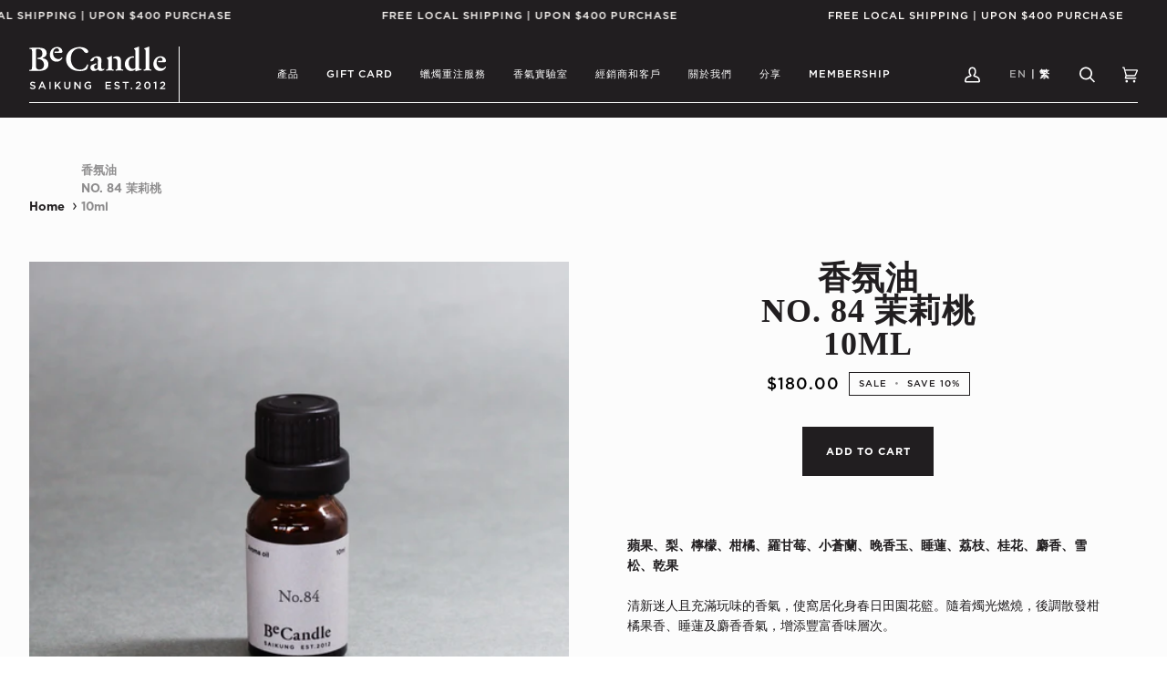

--- FILE ---
content_type: text/html; charset=utf-8
request_url: https://www.becandle.com.hk/zh/products/fragrance-oil-10ml-no-84-jasmine-peach
body_size: 39441
content:
<!doctype html>
<html class="no-js" lang="zh-TW"><head>
  <!-- Google tag (gtag.js) -->
<script async src="https://www.googletagmanager.com/gtag/js?id=AW-946374512"></script>
<script>
window.dataLayer = window.dataLayer || [];
function gtag(){dataLayer.push(arguments);}
gtag('js', new Date());

gtag('config', 'AW-946374512');
</script>

<script>
window.addEventListener('load', function (event) {
document.querySelector('[name="add"]').addEventListener('click', function () {
gtag('event', 'conversion', { 'send_to': 'AW-946374512/GlTYCNSfpeQYEPCOosMD' });
})
});
</script>

<script>
window.addEventListener('load', function (event) {
document.querySelector('[name="checkout"]').addEventListener('click', function () {
gtag('event', 'conversion', { 'send_to': 'AW-946374512/IK_wCN2fpeQYEPCOosMD' });
})
});
</script>

    <script src="//www.becandle.com.hk/cdn/shop/t/15/assets/easy_quote_sealapps.js?v=61231873530314299341663988674" defer="defer"></script>
    <script id="quote_product_variants" type="application/json">
      [{"id":40251399569469,"title":"Default Title","option1":"Default Title","option2":null,"option3":null,"sku":"BCFO10ML084","requires_shipping":true,"taxable":true,"featured_image":null,"available":true,"name":"香氛油 \u003cbr\/\u003eNO. 84 茉莉桃 \u003cbr\/\u003e10ml ","public_title":null,"options":["Default Title"],"price":18000,"weight":20,"compare_at_price":20000,"inventory_quantity":19,"inventory_management":"shopify","inventory_policy":"deny","barcode":"BCFO10ML084","requires_selling_plan":false,"selling_plan_allocations":[]}]
    </script>
    <script id="quote_product_selected_or_first_available_variant" type="application/json">
      {"id":40251399569469,"title":"Default Title","option1":"Default Title","option2":null,"option3":null,"sku":"BCFO10ML084","requires_shipping":true,"taxable":true,"featured_image":null,"available":true,"name":"香氛油 \u003cbr\/\u003eNO. 84 茉莉桃 \u003cbr\/\u003e10ml ","public_title":null,"options":["Default Title"],"price":18000,"weight":20,"compare_at_price":20000,"inventory_quantity":19,"inventory_management":"shopify","inventory_policy":"deny","barcode":"BCFO10ML084","requires_selling_plan":false,"selling_plan_allocations":[]}
    </script>
    <script id="quote_product_current_id" type="application/json">
      6889013542973
    </script>

    <meta charset="utf-8">
    <meta http-equiv="X-UA-Compatible" content="IE=edge,chrome=1">
    <meta name="viewport" content="width=device-width,initial-scale=1">
    <meta name="theme-color" content="#f5d9ba"><link rel="canonical" href="https://www.becandle.com.hk/zh/products/fragrance-oil-10ml-no-84-jasmine-peach"><link rel="preconnect" href="https://cdn.shopify.com" crossorigin>
    <link rel="preconnect" href="https://fonts.shopify.com" crossorigin>
    <link rel="preconnect" href="https://monorail-edge.shopifysvc.com" crossorigin>

    <link rel="preload" href="//www.becandle.com.hk/cdn/shop/t/15/assets/lazysizes.js?v=111431644619468174291661913804" as="script">
    <link rel="preload" href="//www.becandle.com.hk/cdn/shop/t/15/assets/vendor.js?v=162188903247186044891661915911" as="script">
    <link rel="preload" href="//www.becandle.com.hk/cdn/shop/t/15/assets/theme.js?v=38195433900462765991765333777" as="script">
    <link rel="preload" href="//www.becandle.com.hk/cdn/shop/t/15/assets/theme.css?v=166520443989623355901689135303" as="style">

    
<link
        rel="preload"
        as="image"
        href="//www.becandle.com.hk/cdn/shop/products/84_JAsminePeach_10mloil_2000px_small.jpg?v=1663819205"
        srcset="//www.becandle.com.hk/cdn/shop/products/84_JAsminePeach_10mloil_2000px_550x.jpg?v=1663819205 550w,//www.becandle.com.hk/cdn/shop/products/84_JAsminePeach_10mloil_2000px_1100x.jpg?v=1663819205 1100w,//www.becandle.com.hk/cdn/shop/products/84_JAsminePeach_10mloil_2000px_1680x.jpg?v=1663819205 1680w,"
        sizes="
          (min-width: 768px), 50vw,
          100vw
        "
      >
    
<link rel="shortcut icon" href="//www.becandle.com.hk/cdn/shop/files/161833149_264766375207942_6267948615705556517_n_32x32.jpg?v=1684921682" type="image/png"><!-- Title and description ================================================ -->
    
    <title>
      

    香氛油 NO. 84 茉莉桃 10ml
&ndash; BeCandle

    </title><meta name="description" content="蘋果、梨、檸檬、柑橘、羅甘莓、小蒼蘭、晚香玉、睡蓮、荔枝、桂花、麝香、雪松、乾果清新迷人且充滿玩味的香氣，使窩居化身春日田園花籃。隨着燭光燃燒，後調散發柑橘果香、睡蓮及麝香香氣，增添豐富香味層次。花香 / 果香 / 甜蜜 混合精油及高級天然香氣適用於：- 香氛加熱器- 香氛乾花   ">
    <!-- /snippets/social-meta-tags.liquid --><meta property="og:site_name" content="BeCandle">
<meta property="og:url" content="https://www.becandle.com.hk/zh/products/fragrance-oil-10ml-no-84-jasmine-peach">
<meta property="og:title" content="香氛油 NO. 84 茉莉桃 10ml ">
<meta property="og:type" content="product">
<meta property="og:description" content="蘋果、梨、檸檬、柑橘、羅甘莓、小蒼蘭、晚香玉、睡蓮、荔枝、桂花、麝香、雪松、乾果清新迷人且充滿玩味的香氣，使窩居化身春日田園花籃。隨着燭光燃燒，後調散發柑橘果香、睡蓮及麝香香氣，增添豐富香味層次。花香 / 果香 / 甜蜜 混合精油及高級天然香氣適用於：- 香氛加熱器- 香氛乾花   "><meta property="og:price:amount" content="180.00">
  <meta property="og:price:currency" content="HKD">
      <meta property="og:image" content="http://www.becandle.com.hk/cdn/shop/products/84_JAsminePeach_10mloil_2000px.jpg?v=1663819205">
      <meta property="og:image:secure_url" content="https://www.becandle.com.hk/cdn/shop/products/84_JAsminePeach_10mloil_2000px.jpg?v=1663819205">
      <meta property="og:image:height" content="2000">
      <meta property="og:image:width" content="2000">
<meta property="twitter:image" content="http://www.becandle.com.hk/cdn/shop/products/84_JAsminePeach_10mloil_2000px_1200x1200.jpg?v=1663819205">

<meta name="twitter:site" content="@">
<meta name="twitter:card" content="summary_large_image">
<meta name="twitter:title" content="香氛油 NO. 84 茉莉桃 10ml ">
<meta name="twitter:description" content="蘋果、梨、檸檬、柑橘、羅甘莓、小蒼蘭、晚香玉、睡蓮、荔枝、桂花、麝香、雪松、乾果清新迷人且充滿玩味的香氣，使窩居化身春日田園花籃。隨着燭光燃燒，後調散發柑橘果香、睡蓮及麝香香氣，增添豐富香味層次。花香 / 果香 / 甜蜜 混合精油及高級天然香氣適用於：- 香氛加熱器- 香氛乾花   ">
<!-- CSS ================================================================== -->

    <link href="//www.becandle.com.hk/cdn/shop/t/15/assets/font-settings.css?v=157307152117499340191765333778" rel="stylesheet" type="text/css" media="all" />

    
<style data-shopify>

:root {
/* ================ Product video ================ */

---color_video_bg: #f2f2f2;


/* ================ Color Variables ================ */

/* === Backgrounds ===*/
---color-bg: #ffffff;
---color-bg-accent: #fcfaf7;

/* === Text colors ===*/
---color-text-dark: #000000;
---color-text: #211e20;
---color-text-light: #646263;

/* === Bright color ===*/
---color-primary: #211e20;
---color-primary-hover: #000000;
---color-primary-fade: rgba(33, 30, 32, 0.05);
---color-primary-fade-hover: rgba(33, 30, 32, 0.1);---color-primary-opposite: #ffffff;

/* === Secondary/link Color ===*/
---color-secondary: #f5d9ba;
---color-secondary-hover: #f7b46b;
---color-secondary-fade: rgba(245, 217, 186, 0.05);
---color-secondary-fade-hover: rgba(245, 217, 186, 0.1);---color-secondary-opposite: #000000;

/* === Shades of grey ===*/
---color-a5:  rgba(33, 30, 32, 0.05);
---color-a10: rgba(33, 30, 32, 0.1);
---color-a20: rgba(33, 30, 32, 0.2);
---color-a35: rgba(33, 30, 32, 0.35);
---color-a50: rgba(33, 30, 32, 0.5);
---color-a80: rgba(33, 30, 32, 0.8);
---color-a90: rgba(33, 30, 32, 0.9);
---color-a95: rgba(33, 30, 32, 0.95);


/* ================ Inverted Color Variables ================ */

---inverse-bg: #333333;
---inverse-bg-accent: #191008;

/* === Text colors ===*/
---inverse-text-dark: #ffffff;
---inverse-text: #FFFFFF;
---inverse-text-light: #c2c2c2;

/* === Bright color ===*/
---inverse-primary: #ffe5da;
---inverse-primary-hover: #ffaf8e;
---inverse-primary-fade: rgba(255, 229, 218, 0.05);
---inverse-primary-fade-hover: rgba(255, 229, 218, 0.1);---inverse-primary-opposite: #000000;


/* === Second Color ===*/
---inverse-secondary: #dff3fd;
---inverse-secondary-hover: #91dbff;
---inverse-secondary-fade: rgba(223, 243, 253, 0.05);
---inverse-secondary-fade-hover: rgba(223, 243, 253, 0.1);---inverse-secondary-opposite: #000000;


/* === Shades of grey ===*/
---inverse-a5:  rgba(255, 255, 255, 0.05);
---inverse-a10: rgba(255, 255, 255, 0.1);
---inverse-a20: rgba(255, 255, 255, 0.2);
---inverse-a35: rgba(255, 255, 255, 0.3);
---inverse-a80: rgba(255, 255, 255, 0.8);
---inverse-a90: rgba(255, 255, 255, 0.9);
---inverse-a95: rgba(255, 255, 255, 0.95);


/* === Account Bar ===*/
---color-announcement-bg: #211e20;
---color-announcement-text: #fffcf9;

/* === Nav and dropdown link background ===*/
---color-nav: #211e20;
---color-nav-text: #ffffff;
---color-nav-border: #211e20;
---color-nav-a10: rgba(255, 255, 255, 0.1);
---color-nav-a50: rgba(255, 255, 255, 0.5);

/* === Site Footer ===*/
---color-footer-bg: #ffffff;
---color-footer-text: #211e20;
---color-footer-a5: rgba(33, 30, 32, 0.05);
---color-footer-a15: rgba(33, 30, 32, 0.15);
---color-footer-a90: rgba(33, 30, 32, 0.9);

/* === Products ===*/
---color-bg-product: #fcfcfc;
---product-grid-aspect-ratio: 100%;

/* === Product badges ===*/
---color-badge: #ffffff;
---color-badge-text: #656565;

/* === disabled form colors ===*/
---color-disabled-bg: #e9e9e9;
---color-disabled-text: #b1b0b1;

---inverse-disabled-bg: #474747;
---inverse-disabled-text: #7a7a7a;

/* === Button Radius === */
---button-radius: 0px;


/* ================ Typography ================ */

---font-stack-body: 'Gotham';
---font-style-body: normal;
---font-weight-body: normal;
---font-weight-body-bold: 700;
---font-adjust-body: 1.0;

---font-stack-heading: 'AGaramon';
---font-style-heading: normal;
---font-weight-heading: 600;
---font-weight-heading-bold: 600;
---font-adjust-heading: 1.15;

  ---font-heading-space: 1px;
  ---font-heading-caps: uppercase;

---font-stack-accent: 'Gotham';
---font-style-accent: normal;
---font-weight-accent: 500;
---font-weight-accent-bold: 700;
---font-adjust-accent: 0.95;

---ico-select: url('//www.becandle.com.hk/cdn/shop/t/15/assets/ico-select.svg?v=119008905992416931941662449616');

---url-zoom: url('//www.becandle.com.hk/cdn/shop/t/15/assets/cursor-zoom.svg?v=121154314962179043381661913826');
---url-zoom-2x: url('//www.becandle.com.hk/cdn/shop/t/15/assets/cursor-zoom-2x.svg?v=132484552385191467201661913826');



}

</style>

    <link href="//www.becandle.com.hk/cdn/shop/t/15/assets/theme.css?v=166520443989623355901689135303" rel="stylesheet" type="text/css" media="all" />

    <script>
    document.documentElement.className = document.documentElement.className.replace('no-js', 'js');
    let root = '/zh';
    if (root[root.length - 1] !== '/') {
      root = `${root}/`;
    }
    var theme = {
      routes: {
        root_url: root,
        cart: '/zh/cart',
        cart_add_url: '/zh/cart/add',
        product_recommendations_url: '/zh/recommendations/products'
      },
      assets: {
        photoswipe: '//www.becandle.com.hk/cdn/shop/t/15/assets/photoswipe.js?v=92904272307011895101661913804',
        smoothscroll: '//www.becandle.com.hk/cdn/shop/t/15/assets/smoothscroll.js?v=37906625415260927261661913804',
        swatches: '//www.becandle.com.hk/cdn/shop/t/15/assets/swatches.json?v=123337507157422460681661915906',
        noImage: '//www.becandle.com.hk/cdn/shopifycloud/storefront/assets/no-image-2048-a2addb12.gif',
        base: '//www.becandle.com.hk/cdn/shop/t/15/assets/'
      },
      strings: {
        swatchesKey: "Color, Colour",     
        addToCart: "Add to Cart",
        estimateShipping: "Estimate shipping",
        noShippingAvailable: "We do not ship to this destination.",
        free: "Free",
        from: "From",
        preOrder: "Pre-order",
        soldOut: "Sold Out",
        sale: "Sale",
        subscription: "Subscription",
        unavailable: "Unavailable",
        unitPrice: "Unit price",
        unitPriceSeparator: "per",        
        stockout: "All available stock is in cart",
        products: "Products",
        pages: "Pages",
        collections: "Collections",
        resultsFor: "Results for",
        noResultsFor: "No results for",
        articles: "Articles"
      },
      settings: {
        badge_sale_type: "percentage",
        search_products: true,
        search_collections: true,
        search_pages: true,
        search_articles: true,
        animate_hover: true,
        animate_scroll: true
      },
      moneyFormat: "\u003cspan class=money\u003e${{amount}}\u003c\/span\u003e"
    }
    </script><!-- Theme Javascript ============================================================== -->
    <script src="//www.becandle.com.hk/cdn/shop/t/15/assets/lazysizes.js?enable_js_minification=1&v=111431644619468174291661913804" async="async"></script>
    <script src="//www.becandle.com.hk/cdn/shop/t/15/assets/vendor.js?enable_js_minification=1&v=162188903247186044891661915911" defer="defer"></script>
    <script src="//www.becandle.com.hk/cdn/shop/t/15/assets/theme.js?enable_js_minification=1&v=38195433900462765991765333777" defer="defer"></script>

    <script>
      (function () {
        function onPageShowEvents() {
          if ('requestIdleCallback' in window) {
            requestIdleCallback(initCartEvent)
          } else {
            initCartEvent()
          }
          function initCartEvent(){
            document.documentElement.dispatchEvent(new CustomEvent('theme:cart:init', {
              bubbles: true
            }));
          }
        };
        window.onpageshow = onPageShowEvents;
      })();
    </script>

    <script type="text/javascript">
      if (window.MSInputMethodContext && document.documentMode) {
        var scripts = document.getElementsByTagName('script')[0];
        var polyfill = document.createElement("script");
        polyfill.defer = true;
        polyfill.src = "//www.becandle.com.hk/cdn/shop/t/15/assets/ie11.js?v=144489047535103983231661913804";

        scripts.parentNode.insertBefore(polyfill, scripts);
      }
    </script>

    <!-- Shopify app scripts =========================================================== -->
    <script>window.performance && window.performance.mark && window.performance.mark('shopify.content_for_header.start');</script><meta name="facebook-domain-verification" content="je6qa04fbcyb64kpdyb8p1ochsu9ky">
<meta name="google-site-verification" content="uL6iWGrbretUzCWp0l0HYDcyOqdi3sHqw49osSFL89s">
<meta id="shopify-digital-wallet" name="shopify-digital-wallet" content="/7539939/digital_wallets/dialog">
<meta name="shopify-checkout-api-token" content="169e21725dcc207d8908fa675c259cf8">
<meta id="in-context-paypal-metadata" data-shop-id="7539939" data-venmo-supported="false" data-environment="production" data-locale="en_US" data-paypal-v4="true" data-currency="HKD">
<link rel="alternate" hreflang="x-default" href="https://www.becandle.com.hk/products/fragrance-oil-10ml-no-84-jasmine-peach">
<link rel="alternate" hreflang="en" href="https://www.becandle.com.hk/products/fragrance-oil-10ml-no-84-jasmine-peach">
<link rel="alternate" hreflang="zh-Hant" href="https://www.becandle.com.hk/zh/products/fragrance-oil-10ml-no-84-jasmine-peach">
<link rel="alternate" hreflang="zh-Hant-AD" href="https://www.becandle.com.hk/zh/products/fragrance-oil-10ml-no-84-jasmine-peach">
<link rel="alternate" hreflang="zh-Hant-AE" href="https://www.becandle.com.hk/zh/products/fragrance-oil-10ml-no-84-jasmine-peach">
<link rel="alternate" hreflang="zh-Hant-AF" href="https://www.becandle.com.hk/zh/products/fragrance-oil-10ml-no-84-jasmine-peach">
<link rel="alternate" hreflang="zh-Hant-AG" href="https://www.becandle.com.hk/zh/products/fragrance-oil-10ml-no-84-jasmine-peach">
<link rel="alternate" hreflang="zh-Hant-AI" href="https://www.becandle.com.hk/zh/products/fragrance-oil-10ml-no-84-jasmine-peach">
<link rel="alternate" hreflang="zh-Hant-AL" href="https://www.becandle.com.hk/zh/products/fragrance-oil-10ml-no-84-jasmine-peach">
<link rel="alternate" hreflang="zh-Hant-AM" href="https://www.becandle.com.hk/zh/products/fragrance-oil-10ml-no-84-jasmine-peach">
<link rel="alternate" hreflang="zh-Hant-AN" href="https://www.becandle.com.hk/zh/products/fragrance-oil-10ml-no-84-jasmine-peach">
<link rel="alternate" hreflang="zh-Hant-AO" href="https://www.becandle.com.hk/zh/products/fragrance-oil-10ml-no-84-jasmine-peach">
<link rel="alternate" hreflang="zh-Hant-AR" href="https://www.becandle.com.hk/zh/products/fragrance-oil-10ml-no-84-jasmine-peach">
<link rel="alternate" hreflang="zh-Hant-AT" href="https://www.becandle.com.hk/zh/products/fragrance-oil-10ml-no-84-jasmine-peach">
<link rel="alternate" hreflang="zh-Hant-AU" href="https://www.becandle.com.hk/zh/products/fragrance-oil-10ml-no-84-jasmine-peach">
<link rel="alternate" hreflang="zh-Hant-AW" href="https://www.becandle.com.hk/zh/products/fragrance-oil-10ml-no-84-jasmine-peach">
<link rel="alternate" hreflang="zh-Hant-AX" href="https://www.becandle.com.hk/zh/products/fragrance-oil-10ml-no-84-jasmine-peach">
<link rel="alternate" hreflang="zh-Hant-AZ" href="https://www.becandle.com.hk/zh/products/fragrance-oil-10ml-no-84-jasmine-peach">
<link rel="alternate" hreflang="zh-Hant-BA" href="https://www.becandle.com.hk/zh/products/fragrance-oil-10ml-no-84-jasmine-peach">
<link rel="alternate" hreflang="zh-Hant-BB" href="https://www.becandle.com.hk/zh/products/fragrance-oil-10ml-no-84-jasmine-peach">
<link rel="alternate" hreflang="zh-Hant-BD" href="https://www.becandle.com.hk/zh/products/fragrance-oil-10ml-no-84-jasmine-peach">
<link rel="alternate" hreflang="zh-Hant-BE" href="https://www.becandle.com.hk/zh/products/fragrance-oil-10ml-no-84-jasmine-peach">
<link rel="alternate" hreflang="zh-Hant-BF" href="https://www.becandle.com.hk/zh/products/fragrance-oil-10ml-no-84-jasmine-peach">
<link rel="alternate" hreflang="zh-Hant-BG" href="https://www.becandle.com.hk/zh/products/fragrance-oil-10ml-no-84-jasmine-peach">
<link rel="alternate" hreflang="zh-Hant-BH" href="https://www.becandle.com.hk/zh/products/fragrance-oil-10ml-no-84-jasmine-peach">
<link rel="alternate" hreflang="zh-Hant-BI" href="https://www.becandle.com.hk/zh/products/fragrance-oil-10ml-no-84-jasmine-peach">
<link rel="alternate" hreflang="zh-Hant-BJ" href="https://www.becandle.com.hk/zh/products/fragrance-oil-10ml-no-84-jasmine-peach">
<link rel="alternate" hreflang="zh-Hant-BL" href="https://www.becandle.com.hk/zh/products/fragrance-oil-10ml-no-84-jasmine-peach">
<link rel="alternate" hreflang="zh-Hant-BM" href="https://www.becandle.com.hk/zh/products/fragrance-oil-10ml-no-84-jasmine-peach">
<link rel="alternate" hreflang="zh-Hant-BN" href="https://www.becandle.com.hk/zh/products/fragrance-oil-10ml-no-84-jasmine-peach">
<link rel="alternate" hreflang="zh-Hant-BO" href="https://www.becandle.com.hk/zh/products/fragrance-oil-10ml-no-84-jasmine-peach">
<link rel="alternate" hreflang="zh-Hant-BQ" href="https://www.becandle.com.hk/zh/products/fragrance-oil-10ml-no-84-jasmine-peach">
<link rel="alternate" hreflang="zh-Hant-BR" href="https://www.becandle.com.hk/zh/products/fragrance-oil-10ml-no-84-jasmine-peach">
<link rel="alternate" hreflang="zh-Hant-BS" href="https://www.becandle.com.hk/zh/products/fragrance-oil-10ml-no-84-jasmine-peach">
<link rel="alternate" hreflang="zh-Hant-BT" href="https://www.becandle.com.hk/zh/products/fragrance-oil-10ml-no-84-jasmine-peach">
<link rel="alternate" hreflang="zh-Hant-BV" href="https://www.becandle.com.hk/zh/products/fragrance-oil-10ml-no-84-jasmine-peach">
<link rel="alternate" hreflang="zh-Hant-BW" href="https://www.becandle.com.hk/zh/products/fragrance-oil-10ml-no-84-jasmine-peach">
<link rel="alternate" hreflang="zh-Hant-BY" href="https://www.becandle.com.hk/zh/products/fragrance-oil-10ml-no-84-jasmine-peach">
<link rel="alternate" hreflang="zh-Hant-BZ" href="https://www.becandle.com.hk/zh/products/fragrance-oil-10ml-no-84-jasmine-peach">
<link rel="alternate" hreflang="zh-Hant-CA" href="https://www.becandle.com.hk/zh/products/fragrance-oil-10ml-no-84-jasmine-peach">
<link rel="alternate" hreflang="zh-Hant-CC" href="https://www.becandle.com.hk/zh/products/fragrance-oil-10ml-no-84-jasmine-peach">
<link rel="alternate" hreflang="zh-Hant-CD" href="https://www.becandle.com.hk/zh/products/fragrance-oil-10ml-no-84-jasmine-peach">
<link rel="alternate" hreflang="zh-Hant-CF" href="https://www.becandle.com.hk/zh/products/fragrance-oil-10ml-no-84-jasmine-peach">
<link rel="alternate" hreflang="zh-Hant-CG" href="https://www.becandle.com.hk/zh/products/fragrance-oil-10ml-no-84-jasmine-peach">
<link rel="alternate" hreflang="zh-Hant-CH" href="https://www.becandle.com.hk/zh/products/fragrance-oil-10ml-no-84-jasmine-peach">
<link rel="alternate" hreflang="zh-Hant-CI" href="https://www.becandle.com.hk/zh/products/fragrance-oil-10ml-no-84-jasmine-peach">
<link rel="alternate" hreflang="zh-Hant-CK" href="https://www.becandle.com.hk/zh/products/fragrance-oil-10ml-no-84-jasmine-peach">
<link rel="alternate" hreflang="zh-Hant-CL" href="https://www.becandle.com.hk/zh/products/fragrance-oil-10ml-no-84-jasmine-peach">
<link rel="alternate" hreflang="zh-Hant-CM" href="https://www.becandle.com.hk/zh/products/fragrance-oil-10ml-no-84-jasmine-peach">
<link rel="alternate" hreflang="zh-Hant-CN" href="https://www.becandle.com.hk/zh/products/fragrance-oil-10ml-no-84-jasmine-peach">
<link rel="alternate" hreflang="zh-Hant-CO" href="https://www.becandle.com.hk/zh/products/fragrance-oil-10ml-no-84-jasmine-peach">
<link rel="alternate" hreflang="zh-Hant-CR" href="https://www.becandle.com.hk/zh/products/fragrance-oil-10ml-no-84-jasmine-peach">
<link rel="alternate" hreflang="zh-Hant-CV" href="https://www.becandle.com.hk/zh/products/fragrance-oil-10ml-no-84-jasmine-peach">
<link rel="alternate" hreflang="zh-Hant-CW" href="https://www.becandle.com.hk/zh/products/fragrance-oil-10ml-no-84-jasmine-peach">
<link rel="alternate" hreflang="zh-Hant-CX" href="https://www.becandle.com.hk/zh/products/fragrance-oil-10ml-no-84-jasmine-peach">
<link rel="alternate" hreflang="zh-Hant-CY" href="https://www.becandle.com.hk/zh/products/fragrance-oil-10ml-no-84-jasmine-peach">
<link rel="alternate" hreflang="zh-Hant-CZ" href="https://www.becandle.com.hk/zh/products/fragrance-oil-10ml-no-84-jasmine-peach">
<link rel="alternate" hreflang="zh-Hant-DE" href="https://www.becandle.com.hk/zh/products/fragrance-oil-10ml-no-84-jasmine-peach">
<link rel="alternate" hreflang="zh-Hant-DJ" href="https://www.becandle.com.hk/zh/products/fragrance-oil-10ml-no-84-jasmine-peach">
<link rel="alternate" hreflang="zh-Hant-DK" href="https://www.becandle.com.hk/zh/products/fragrance-oil-10ml-no-84-jasmine-peach">
<link rel="alternate" hreflang="zh-Hant-DM" href="https://www.becandle.com.hk/zh/products/fragrance-oil-10ml-no-84-jasmine-peach">
<link rel="alternate" hreflang="zh-Hant-DO" href="https://www.becandle.com.hk/zh/products/fragrance-oil-10ml-no-84-jasmine-peach">
<link rel="alternate" hreflang="zh-Hant-DZ" href="https://www.becandle.com.hk/zh/products/fragrance-oil-10ml-no-84-jasmine-peach">
<link rel="alternate" hreflang="zh-Hant-EC" href="https://www.becandle.com.hk/zh/products/fragrance-oil-10ml-no-84-jasmine-peach">
<link rel="alternate" hreflang="zh-Hant-EE" href="https://www.becandle.com.hk/zh/products/fragrance-oil-10ml-no-84-jasmine-peach">
<link rel="alternate" hreflang="zh-Hant-EG" href="https://www.becandle.com.hk/zh/products/fragrance-oil-10ml-no-84-jasmine-peach">
<link rel="alternate" hreflang="zh-Hant-EH" href="https://www.becandle.com.hk/zh/products/fragrance-oil-10ml-no-84-jasmine-peach">
<link rel="alternate" hreflang="zh-Hant-ER" href="https://www.becandle.com.hk/zh/products/fragrance-oil-10ml-no-84-jasmine-peach">
<link rel="alternate" hreflang="zh-Hant-ES" href="https://www.becandle.com.hk/zh/products/fragrance-oil-10ml-no-84-jasmine-peach">
<link rel="alternate" hreflang="zh-Hant-ET" href="https://www.becandle.com.hk/zh/products/fragrance-oil-10ml-no-84-jasmine-peach">
<link rel="alternate" hreflang="zh-Hant-FI" href="https://www.becandle.com.hk/zh/products/fragrance-oil-10ml-no-84-jasmine-peach">
<link rel="alternate" hreflang="zh-Hant-FJ" href="https://www.becandle.com.hk/zh/products/fragrance-oil-10ml-no-84-jasmine-peach">
<link rel="alternate" hreflang="zh-Hant-FK" href="https://www.becandle.com.hk/zh/products/fragrance-oil-10ml-no-84-jasmine-peach">
<link rel="alternate" hreflang="zh-Hant-FO" href="https://www.becandle.com.hk/zh/products/fragrance-oil-10ml-no-84-jasmine-peach">
<link rel="alternate" hreflang="zh-Hant-FR" href="https://www.becandle.com.hk/zh/products/fragrance-oil-10ml-no-84-jasmine-peach">
<link rel="alternate" hreflang="zh-Hant-GA" href="https://www.becandle.com.hk/zh/products/fragrance-oil-10ml-no-84-jasmine-peach">
<link rel="alternate" hreflang="zh-Hant-GB" href="https://www.becandle.com.hk/zh/products/fragrance-oil-10ml-no-84-jasmine-peach">
<link rel="alternate" hreflang="zh-Hant-GD" href="https://www.becandle.com.hk/zh/products/fragrance-oil-10ml-no-84-jasmine-peach">
<link rel="alternate" hreflang="zh-Hant-GE" href="https://www.becandle.com.hk/zh/products/fragrance-oil-10ml-no-84-jasmine-peach">
<link rel="alternate" hreflang="zh-Hant-GF" href="https://www.becandle.com.hk/zh/products/fragrance-oil-10ml-no-84-jasmine-peach">
<link rel="alternate" hreflang="zh-Hant-GG" href="https://www.becandle.com.hk/zh/products/fragrance-oil-10ml-no-84-jasmine-peach">
<link rel="alternate" hreflang="zh-Hant-GH" href="https://www.becandle.com.hk/zh/products/fragrance-oil-10ml-no-84-jasmine-peach">
<link rel="alternate" hreflang="zh-Hant-GI" href="https://www.becandle.com.hk/zh/products/fragrance-oil-10ml-no-84-jasmine-peach">
<link rel="alternate" hreflang="zh-Hant-GL" href="https://www.becandle.com.hk/zh/products/fragrance-oil-10ml-no-84-jasmine-peach">
<link rel="alternate" hreflang="zh-Hant-GM" href="https://www.becandle.com.hk/zh/products/fragrance-oil-10ml-no-84-jasmine-peach">
<link rel="alternate" hreflang="zh-Hant-GN" href="https://www.becandle.com.hk/zh/products/fragrance-oil-10ml-no-84-jasmine-peach">
<link rel="alternate" hreflang="zh-Hant-GP" href="https://www.becandle.com.hk/zh/products/fragrance-oil-10ml-no-84-jasmine-peach">
<link rel="alternate" hreflang="zh-Hant-GQ" href="https://www.becandle.com.hk/zh/products/fragrance-oil-10ml-no-84-jasmine-peach">
<link rel="alternate" hreflang="zh-Hant-GR" href="https://www.becandle.com.hk/zh/products/fragrance-oil-10ml-no-84-jasmine-peach">
<link rel="alternate" hreflang="zh-Hant-GS" href="https://www.becandle.com.hk/zh/products/fragrance-oil-10ml-no-84-jasmine-peach">
<link rel="alternate" hreflang="zh-Hant-GT" href="https://www.becandle.com.hk/zh/products/fragrance-oil-10ml-no-84-jasmine-peach">
<link rel="alternate" hreflang="zh-Hant-GW" href="https://www.becandle.com.hk/zh/products/fragrance-oil-10ml-no-84-jasmine-peach">
<link rel="alternate" hreflang="zh-Hant-GY" href="https://www.becandle.com.hk/zh/products/fragrance-oil-10ml-no-84-jasmine-peach">
<link rel="alternate" hreflang="zh-Hant-HK" href="https://www.becandle.com.hk/zh/products/fragrance-oil-10ml-no-84-jasmine-peach">
<link rel="alternate" hreflang="zh-Hant-HM" href="https://www.becandle.com.hk/zh/products/fragrance-oil-10ml-no-84-jasmine-peach">
<link rel="alternate" hreflang="zh-Hant-HN" href="https://www.becandle.com.hk/zh/products/fragrance-oil-10ml-no-84-jasmine-peach">
<link rel="alternate" hreflang="zh-Hant-HR" href="https://www.becandle.com.hk/zh/products/fragrance-oil-10ml-no-84-jasmine-peach">
<link rel="alternate" hreflang="zh-Hant-HT" href="https://www.becandle.com.hk/zh/products/fragrance-oil-10ml-no-84-jasmine-peach">
<link rel="alternate" hreflang="zh-Hant-HU" href="https://www.becandle.com.hk/zh/products/fragrance-oil-10ml-no-84-jasmine-peach">
<link rel="alternate" hreflang="zh-Hant-ID" href="https://www.becandle.com.hk/zh/products/fragrance-oil-10ml-no-84-jasmine-peach">
<link rel="alternate" hreflang="zh-Hant-IE" href="https://www.becandle.com.hk/zh/products/fragrance-oil-10ml-no-84-jasmine-peach">
<link rel="alternate" hreflang="zh-Hant-IL" href="https://www.becandle.com.hk/zh/products/fragrance-oil-10ml-no-84-jasmine-peach">
<link rel="alternate" hreflang="zh-Hant-IM" href="https://www.becandle.com.hk/zh/products/fragrance-oil-10ml-no-84-jasmine-peach">
<link rel="alternate" hreflang="zh-Hant-IN" href="https://www.becandle.com.hk/zh/products/fragrance-oil-10ml-no-84-jasmine-peach">
<link rel="alternate" hreflang="zh-Hant-IO" href="https://www.becandle.com.hk/zh/products/fragrance-oil-10ml-no-84-jasmine-peach">
<link rel="alternate" hreflang="zh-Hant-IQ" href="https://www.becandle.com.hk/zh/products/fragrance-oil-10ml-no-84-jasmine-peach">
<link rel="alternate" hreflang="zh-Hant-IS" href="https://www.becandle.com.hk/zh/products/fragrance-oil-10ml-no-84-jasmine-peach">
<link rel="alternate" hreflang="zh-Hant-IT" href="https://www.becandle.com.hk/zh/products/fragrance-oil-10ml-no-84-jasmine-peach">
<link rel="alternate" hreflang="zh-Hant-JE" href="https://www.becandle.com.hk/zh/products/fragrance-oil-10ml-no-84-jasmine-peach">
<link rel="alternate" hreflang="zh-Hant-JM" href="https://www.becandle.com.hk/zh/products/fragrance-oil-10ml-no-84-jasmine-peach">
<link rel="alternate" hreflang="zh-Hant-JO" href="https://www.becandle.com.hk/zh/products/fragrance-oil-10ml-no-84-jasmine-peach">
<link rel="alternate" hreflang="zh-Hant-JP" href="https://www.becandle.com.hk/zh/products/fragrance-oil-10ml-no-84-jasmine-peach">
<link rel="alternate" hreflang="zh-Hant-KE" href="https://www.becandle.com.hk/zh/products/fragrance-oil-10ml-no-84-jasmine-peach">
<link rel="alternate" hreflang="zh-Hant-KG" href="https://www.becandle.com.hk/zh/products/fragrance-oil-10ml-no-84-jasmine-peach">
<link rel="alternate" hreflang="zh-Hant-KH" href="https://www.becandle.com.hk/zh/products/fragrance-oil-10ml-no-84-jasmine-peach">
<link rel="alternate" hreflang="zh-Hant-KI" href="https://www.becandle.com.hk/zh/products/fragrance-oil-10ml-no-84-jasmine-peach">
<link rel="alternate" hreflang="zh-Hant-KM" href="https://www.becandle.com.hk/zh/products/fragrance-oil-10ml-no-84-jasmine-peach">
<link rel="alternate" hreflang="zh-Hant-KN" href="https://www.becandle.com.hk/zh/products/fragrance-oil-10ml-no-84-jasmine-peach">
<link rel="alternate" hreflang="zh-Hant-KR" href="https://www.becandle.com.hk/zh/products/fragrance-oil-10ml-no-84-jasmine-peach">
<link rel="alternate" hreflang="zh-Hant-KW" href="https://www.becandle.com.hk/zh/products/fragrance-oil-10ml-no-84-jasmine-peach">
<link rel="alternate" hreflang="zh-Hant-KY" href="https://www.becandle.com.hk/zh/products/fragrance-oil-10ml-no-84-jasmine-peach">
<link rel="alternate" hreflang="zh-Hant-KZ" href="https://www.becandle.com.hk/zh/products/fragrance-oil-10ml-no-84-jasmine-peach">
<link rel="alternate" hreflang="zh-Hant-LA" href="https://www.becandle.com.hk/zh/products/fragrance-oil-10ml-no-84-jasmine-peach">
<link rel="alternate" hreflang="zh-Hant-LB" href="https://www.becandle.com.hk/zh/products/fragrance-oil-10ml-no-84-jasmine-peach">
<link rel="alternate" hreflang="zh-Hant-LC" href="https://www.becandle.com.hk/zh/products/fragrance-oil-10ml-no-84-jasmine-peach">
<link rel="alternate" hreflang="zh-Hant-LI" href="https://www.becandle.com.hk/zh/products/fragrance-oil-10ml-no-84-jasmine-peach">
<link rel="alternate" hreflang="zh-Hant-LK" href="https://www.becandle.com.hk/zh/products/fragrance-oil-10ml-no-84-jasmine-peach">
<link rel="alternate" hreflang="zh-Hant-LR" href="https://www.becandle.com.hk/zh/products/fragrance-oil-10ml-no-84-jasmine-peach">
<link rel="alternate" hreflang="zh-Hant-LS" href="https://www.becandle.com.hk/zh/products/fragrance-oil-10ml-no-84-jasmine-peach">
<link rel="alternate" hreflang="zh-Hant-LT" href="https://www.becandle.com.hk/zh/products/fragrance-oil-10ml-no-84-jasmine-peach">
<link rel="alternate" hreflang="zh-Hant-LU" href="https://www.becandle.com.hk/zh/products/fragrance-oil-10ml-no-84-jasmine-peach">
<link rel="alternate" hreflang="zh-Hant-LV" href="https://www.becandle.com.hk/zh/products/fragrance-oil-10ml-no-84-jasmine-peach">
<link rel="alternate" hreflang="zh-Hant-LY" href="https://www.becandle.com.hk/zh/products/fragrance-oil-10ml-no-84-jasmine-peach">
<link rel="alternate" hreflang="zh-Hant-MA" href="https://www.becandle.com.hk/zh/products/fragrance-oil-10ml-no-84-jasmine-peach">
<link rel="alternate" hreflang="zh-Hant-MC" href="https://www.becandle.com.hk/zh/products/fragrance-oil-10ml-no-84-jasmine-peach">
<link rel="alternate" hreflang="zh-Hant-MD" href="https://www.becandle.com.hk/zh/products/fragrance-oil-10ml-no-84-jasmine-peach">
<link rel="alternate" hreflang="zh-Hant-ME" href="https://www.becandle.com.hk/zh/products/fragrance-oil-10ml-no-84-jasmine-peach">
<link rel="alternate" hreflang="zh-Hant-MF" href="https://www.becandle.com.hk/zh/products/fragrance-oil-10ml-no-84-jasmine-peach">
<link rel="alternate" hreflang="zh-Hant-MG" href="https://www.becandle.com.hk/zh/products/fragrance-oil-10ml-no-84-jasmine-peach">
<link rel="alternate" hreflang="zh-Hant-MK" href="https://www.becandle.com.hk/zh/products/fragrance-oil-10ml-no-84-jasmine-peach">
<link rel="alternate" hreflang="zh-Hant-ML" href="https://www.becandle.com.hk/zh/products/fragrance-oil-10ml-no-84-jasmine-peach">
<link rel="alternate" hreflang="zh-Hant-MM" href="https://www.becandle.com.hk/zh/products/fragrance-oil-10ml-no-84-jasmine-peach">
<link rel="alternate" hreflang="zh-Hant-MN" href="https://www.becandle.com.hk/zh/products/fragrance-oil-10ml-no-84-jasmine-peach">
<link rel="alternate" hreflang="zh-Hant-MO" href="https://www.becandle.com.hk/zh/products/fragrance-oil-10ml-no-84-jasmine-peach">
<link rel="alternate" hreflang="zh-Hant-MQ" href="https://www.becandle.com.hk/zh/products/fragrance-oil-10ml-no-84-jasmine-peach">
<link rel="alternate" hreflang="zh-Hant-MR" href="https://www.becandle.com.hk/zh/products/fragrance-oil-10ml-no-84-jasmine-peach">
<link rel="alternate" hreflang="zh-Hant-MS" href="https://www.becandle.com.hk/zh/products/fragrance-oil-10ml-no-84-jasmine-peach">
<link rel="alternate" hreflang="zh-Hant-MT" href="https://www.becandle.com.hk/zh/products/fragrance-oil-10ml-no-84-jasmine-peach">
<link rel="alternate" hreflang="zh-Hant-MU" href="https://www.becandle.com.hk/zh/products/fragrance-oil-10ml-no-84-jasmine-peach">
<link rel="alternate" hreflang="zh-Hant-MV" href="https://www.becandle.com.hk/zh/products/fragrance-oil-10ml-no-84-jasmine-peach">
<link rel="alternate" hreflang="zh-Hant-MW" href="https://www.becandle.com.hk/zh/products/fragrance-oil-10ml-no-84-jasmine-peach">
<link rel="alternate" hreflang="zh-Hant-MX" href="https://www.becandle.com.hk/zh/products/fragrance-oil-10ml-no-84-jasmine-peach">
<link rel="alternate" hreflang="zh-Hant-MY" href="https://www.becandle.com.hk/zh/products/fragrance-oil-10ml-no-84-jasmine-peach">
<link rel="alternate" hreflang="zh-Hant-MZ" href="https://www.becandle.com.hk/zh/products/fragrance-oil-10ml-no-84-jasmine-peach">
<link rel="alternate" hreflang="zh-Hant-NA" href="https://www.becandle.com.hk/zh/products/fragrance-oil-10ml-no-84-jasmine-peach">
<link rel="alternate" hreflang="zh-Hant-NC" href="https://www.becandle.com.hk/zh/products/fragrance-oil-10ml-no-84-jasmine-peach">
<link rel="alternate" hreflang="zh-Hant-NE" href="https://www.becandle.com.hk/zh/products/fragrance-oil-10ml-no-84-jasmine-peach">
<link rel="alternate" hreflang="zh-Hant-NF" href="https://www.becandle.com.hk/zh/products/fragrance-oil-10ml-no-84-jasmine-peach">
<link rel="alternate" hreflang="zh-Hant-NG" href="https://www.becandle.com.hk/zh/products/fragrance-oil-10ml-no-84-jasmine-peach">
<link rel="alternate" hreflang="zh-Hant-NI" href="https://www.becandle.com.hk/zh/products/fragrance-oil-10ml-no-84-jasmine-peach">
<link rel="alternate" hreflang="zh-Hant-NL" href="https://www.becandle.com.hk/zh/products/fragrance-oil-10ml-no-84-jasmine-peach">
<link rel="alternate" hreflang="zh-Hant-NO" href="https://www.becandle.com.hk/zh/products/fragrance-oil-10ml-no-84-jasmine-peach">
<link rel="alternate" hreflang="zh-Hant-NP" href="https://www.becandle.com.hk/zh/products/fragrance-oil-10ml-no-84-jasmine-peach">
<link rel="alternate" hreflang="zh-Hant-NR" href="https://www.becandle.com.hk/zh/products/fragrance-oil-10ml-no-84-jasmine-peach">
<link rel="alternate" hreflang="zh-Hant-NU" href="https://www.becandle.com.hk/zh/products/fragrance-oil-10ml-no-84-jasmine-peach">
<link rel="alternate" hreflang="zh-Hant-NZ" href="https://www.becandle.com.hk/zh/products/fragrance-oil-10ml-no-84-jasmine-peach">
<link rel="alternate" hreflang="zh-Hant-OM" href="https://www.becandle.com.hk/zh/products/fragrance-oil-10ml-no-84-jasmine-peach">
<link rel="alternate" hreflang="zh-Hant-PA" href="https://www.becandle.com.hk/zh/products/fragrance-oil-10ml-no-84-jasmine-peach">
<link rel="alternate" hreflang="zh-Hant-PE" href="https://www.becandle.com.hk/zh/products/fragrance-oil-10ml-no-84-jasmine-peach">
<link rel="alternate" hreflang="zh-Hant-PF" href="https://www.becandle.com.hk/zh/products/fragrance-oil-10ml-no-84-jasmine-peach">
<link rel="alternate" hreflang="zh-Hant-PG" href="https://www.becandle.com.hk/zh/products/fragrance-oil-10ml-no-84-jasmine-peach">
<link rel="alternate" hreflang="zh-Hant-PH" href="https://www.becandle.com.hk/zh/products/fragrance-oil-10ml-no-84-jasmine-peach">
<link rel="alternate" hreflang="zh-Hant-PK" href="https://www.becandle.com.hk/zh/products/fragrance-oil-10ml-no-84-jasmine-peach">
<link rel="alternate" hreflang="zh-Hant-PL" href="https://www.becandle.com.hk/zh/products/fragrance-oil-10ml-no-84-jasmine-peach">
<link rel="alternate" hreflang="zh-Hant-PM" href="https://www.becandle.com.hk/zh/products/fragrance-oil-10ml-no-84-jasmine-peach">
<link rel="alternate" hreflang="zh-Hant-PN" href="https://www.becandle.com.hk/zh/products/fragrance-oil-10ml-no-84-jasmine-peach">
<link rel="alternate" hreflang="zh-Hant-PS" href="https://www.becandle.com.hk/zh/products/fragrance-oil-10ml-no-84-jasmine-peach">
<link rel="alternate" hreflang="zh-Hant-PT" href="https://www.becandle.com.hk/zh/products/fragrance-oil-10ml-no-84-jasmine-peach">
<link rel="alternate" hreflang="zh-Hant-PY" href="https://www.becandle.com.hk/zh/products/fragrance-oil-10ml-no-84-jasmine-peach">
<link rel="alternate" hreflang="zh-Hant-QA" href="https://www.becandle.com.hk/zh/products/fragrance-oil-10ml-no-84-jasmine-peach">
<link rel="alternate" hreflang="zh-Hant-RE" href="https://www.becandle.com.hk/zh/products/fragrance-oil-10ml-no-84-jasmine-peach">
<link rel="alternate" hreflang="zh-Hant-RO" href="https://www.becandle.com.hk/zh/products/fragrance-oil-10ml-no-84-jasmine-peach">
<link rel="alternate" hreflang="zh-Hant-RS" href="https://www.becandle.com.hk/zh/products/fragrance-oil-10ml-no-84-jasmine-peach">
<link rel="alternate" hreflang="zh-Hant-RU" href="https://www.becandle.com.hk/zh/products/fragrance-oil-10ml-no-84-jasmine-peach">
<link rel="alternate" hreflang="zh-Hant-RW" href="https://www.becandle.com.hk/zh/products/fragrance-oil-10ml-no-84-jasmine-peach">
<link rel="alternate" hreflang="zh-Hant-SA" href="https://www.becandle.com.hk/zh/products/fragrance-oil-10ml-no-84-jasmine-peach">
<link rel="alternate" hreflang="zh-Hant-SB" href="https://www.becandle.com.hk/zh/products/fragrance-oil-10ml-no-84-jasmine-peach">
<link rel="alternate" hreflang="zh-Hant-SC" href="https://www.becandle.com.hk/zh/products/fragrance-oil-10ml-no-84-jasmine-peach">
<link rel="alternate" hreflang="zh-Hant-SD" href="https://www.becandle.com.hk/zh/products/fragrance-oil-10ml-no-84-jasmine-peach">
<link rel="alternate" hreflang="zh-Hant-SE" href="https://www.becandle.com.hk/zh/products/fragrance-oil-10ml-no-84-jasmine-peach">
<link rel="alternate" hreflang="zh-Hant-SG" href="https://www.becandle.com.hk/zh/products/fragrance-oil-10ml-no-84-jasmine-peach">
<link rel="alternate" hreflang="zh-Hant-SH" href="https://www.becandle.com.hk/zh/products/fragrance-oil-10ml-no-84-jasmine-peach">
<link rel="alternate" hreflang="zh-Hant-SI" href="https://www.becandle.com.hk/zh/products/fragrance-oil-10ml-no-84-jasmine-peach">
<link rel="alternate" hreflang="zh-Hant-SJ" href="https://www.becandle.com.hk/zh/products/fragrance-oil-10ml-no-84-jasmine-peach">
<link rel="alternate" hreflang="zh-Hant-SK" href="https://www.becandle.com.hk/zh/products/fragrance-oil-10ml-no-84-jasmine-peach">
<link rel="alternate" hreflang="zh-Hant-SL" href="https://www.becandle.com.hk/zh/products/fragrance-oil-10ml-no-84-jasmine-peach">
<link rel="alternate" hreflang="zh-Hant-SM" href="https://www.becandle.com.hk/zh/products/fragrance-oil-10ml-no-84-jasmine-peach">
<link rel="alternate" hreflang="zh-Hant-SN" href="https://www.becandle.com.hk/zh/products/fragrance-oil-10ml-no-84-jasmine-peach">
<link rel="alternate" hreflang="zh-Hant-SO" href="https://www.becandle.com.hk/zh/products/fragrance-oil-10ml-no-84-jasmine-peach">
<link rel="alternate" hreflang="zh-Hant-SR" href="https://www.becandle.com.hk/zh/products/fragrance-oil-10ml-no-84-jasmine-peach">
<link rel="alternate" hreflang="zh-Hant-SS" href="https://www.becandle.com.hk/zh/products/fragrance-oil-10ml-no-84-jasmine-peach">
<link rel="alternate" hreflang="zh-Hant-ST" href="https://www.becandle.com.hk/zh/products/fragrance-oil-10ml-no-84-jasmine-peach">
<link rel="alternate" hreflang="zh-Hant-SV" href="https://www.becandle.com.hk/zh/products/fragrance-oil-10ml-no-84-jasmine-peach">
<link rel="alternate" hreflang="zh-Hant-SX" href="https://www.becandle.com.hk/zh/products/fragrance-oil-10ml-no-84-jasmine-peach">
<link rel="alternate" hreflang="zh-Hant-SZ" href="https://www.becandle.com.hk/zh/products/fragrance-oil-10ml-no-84-jasmine-peach">
<link rel="alternate" hreflang="zh-Hant-TC" href="https://www.becandle.com.hk/zh/products/fragrance-oil-10ml-no-84-jasmine-peach">
<link rel="alternate" hreflang="zh-Hant-TD" href="https://www.becandle.com.hk/zh/products/fragrance-oil-10ml-no-84-jasmine-peach">
<link rel="alternate" hreflang="zh-Hant-TF" href="https://www.becandle.com.hk/zh/products/fragrance-oil-10ml-no-84-jasmine-peach">
<link rel="alternate" hreflang="zh-Hant-TG" href="https://www.becandle.com.hk/zh/products/fragrance-oil-10ml-no-84-jasmine-peach">
<link rel="alternate" hreflang="zh-Hant-TH" href="https://www.becandle.com.hk/zh/products/fragrance-oil-10ml-no-84-jasmine-peach">
<link rel="alternate" hreflang="zh-Hant-TJ" href="https://www.becandle.com.hk/zh/products/fragrance-oil-10ml-no-84-jasmine-peach">
<link rel="alternate" hreflang="zh-Hant-TK" href="https://www.becandle.com.hk/zh/products/fragrance-oil-10ml-no-84-jasmine-peach">
<link rel="alternate" hreflang="zh-Hant-TL" href="https://www.becandle.com.hk/zh/products/fragrance-oil-10ml-no-84-jasmine-peach">
<link rel="alternate" hreflang="zh-Hant-TM" href="https://www.becandle.com.hk/zh/products/fragrance-oil-10ml-no-84-jasmine-peach">
<link rel="alternate" hreflang="zh-Hant-TN" href="https://www.becandle.com.hk/zh/products/fragrance-oil-10ml-no-84-jasmine-peach">
<link rel="alternate" hreflang="zh-Hant-TO" href="https://www.becandle.com.hk/zh/products/fragrance-oil-10ml-no-84-jasmine-peach">
<link rel="alternate" hreflang="zh-Hant-TR" href="https://www.becandle.com.hk/zh/products/fragrance-oil-10ml-no-84-jasmine-peach">
<link rel="alternate" hreflang="zh-Hant-TT" href="https://www.becandle.com.hk/zh/products/fragrance-oil-10ml-no-84-jasmine-peach">
<link rel="alternate" hreflang="zh-Hant-TV" href="https://www.becandle.com.hk/zh/products/fragrance-oil-10ml-no-84-jasmine-peach">
<link rel="alternate" hreflang="zh-Hant-TW" href="https://www.becandle.com.hk/zh/products/fragrance-oil-10ml-no-84-jasmine-peach">
<link rel="alternate" hreflang="zh-Hant-TZ" href="https://www.becandle.com.hk/zh/products/fragrance-oil-10ml-no-84-jasmine-peach">
<link rel="alternate" hreflang="zh-Hant-UA" href="https://www.becandle.com.hk/zh/products/fragrance-oil-10ml-no-84-jasmine-peach">
<link rel="alternate" hreflang="zh-Hant-UG" href="https://www.becandle.com.hk/zh/products/fragrance-oil-10ml-no-84-jasmine-peach">
<link rel="alternate" hreflang="zh-Hant-UM" href="https://www.becandle.com.hk/zh/products/fragrance-oil-10ml-no-84-jasmine-peach">
<link rel="alternate" hreflang="zh-Hant-US" href="https://www.becandle.com.hk/zh/products/fragrance-oil-10ml-no-84-jasmine-peach">
<link rel="alternate" hreflang="zh-Hant-UY" href="https://www.becandle.com.hk/zh/products/fragrance-oil-10ml-no-84-jasmine-peach">
<link rel="alternate" hreflang="zh-Hant-UZ" href="https://www.becandle.com.hk/zh/products/fragrance-oil-10ml-no-84-jasmine-peach">
<link rel="alternate" hreflang="zh-Hant-VA" href="https://www.becandle.com.hk/zh/products/fragrance-oil-10ml-no-84-jasmine-peach">
<link rel="alternate" hreflang="zh-Hant-VC" href="https://www.becandle.com.hk/zh/products/fragrance-oil-10ml-no-84-jasmine-peach">
<link rel="alternate" hreflang="zh-Hant-VE" href="https://www.becandle.com.hk/zh/products/fragrance-oil-10ml-no-84-jasmine-peach">
<link rel="alternate" hreflang="zh-Hant-VG" href="https://www.becandle.com.hk/zh/products/fragrance-oil-10ml-no-84-jasmine-peach">
<link rel="alternate" hreflang="zh-Hant-VN" href="https://www.becandle.com.hk/zh/products/fragrance-oil-10ml-no-84-jasmine-peach">
<link rel="alternate" hreflang="zh-Hant-VU" href="https://www.becandle.com.hk/zh/products/fragrance-oil-10ml-no-84-jasmine-peach">
<link rel="alternate" hreflang="zh-Hant-WF" href="https://www.becandle.com.hk/zh/products/fragrance-oil-10ml-no-84-jasmine-peach">
<link rel="alternate" hreflang="zh-Hant-WS" href="https://www.becandle.com.hk/zh/products/fragrance-oil-10ml-no-84-jasmine-peach">
<link rel="alternate" hreflang="zh-Hant-XK" href="https://www.becandle.com.hk/zh/products/fragrance-oil-10ml-no-84-jasmine-peach">
<link rel="alternate" hreflang="zh-Hant-YE" href="https://www.becandle.com.hk/zh/products/fragrance-oil-10ml-no-84-jasmine-peach">
<link rel="alternate" hreflang="zh-Hant-YT" href="https://www.becandle.com.hk/zh/products/fragrance-oil-10ml-no-84-jasmine-peach">
<link rel="alternate" hreflang="zh-Hant-ZA" href="https://www.becandle.com.hk/zh/products/fragrance-oil-10ml-no-84-jasmine-peach">
<link rel="alternate" hreflang="zh-Hant-ZM" href="https://www.becandle.com.hk/zh/products/fragrance-oil-10ml-no-84-jasmine-peach">
<link rel="alternate" hreflang="zh-Hant-ZW" href="https://www.becandle.com.hk/zh/products/fragrance-oil-10ml-no-84-jasmine-peach">
<link rel="alternate" type="application/json+oembed" href="https://www.becandle.com.hk/zh/products/fragrance-oil-10ml-no-84-jasmine-peach.oembed">
<script async="async" src="/checkouts/internal/preloads.js?locale=zh-HK"></script>
<link rel="preconnect" href="https://shop.app" crossorigin="anonymous">
<script async="async" src="https://shop.app/checkouts/internal/preloads.js?locale=zh-HK&shop_id=7539939" crossorigin="anonymous"></script>
<script id="apple-pay-shop-capabilities" type="application/json">{"shopId":7539939,"countryCode":"HK","currencyCode":"HKD","merchantCapabilities":["supports3DS"],"merchantId":"gid:\/\/shopify\/Shop\/7539939","merchantName":"BeCandle","requiredBillingContactFields":["postalAddress","email","phone"],"requiredShippingContactFields":["postalAddress","email","phone"],"shippingType":"shipping","supportedNetworks":["visa","masterCard","amex"],"total":{"type":"pending","label":"BeCandle","amount":"1.00"},"shopifyPaymentsEnabled":true,"supportsSubscriptions":true}</script>
<script id="shopify-features" type="application/json">{"accessToken":"169e21725dcc207d8908fa675c259cf8","betas":["rich-media-storefront-analytics"],"domain":"www.becandle.com.hk","predictiveSearch":true,"shopId":7539939,"locale":"zh-tw"}</script>
<script>var Shopify = Shopify || {};
Shopify.shop = "becandle.myshopify.com";
Shopify.locale = "zh-TW";
Shopify.currency = {"active":"HKD","rate":"1.0"};
Shopify.country = "HK";
Shopify.theme = {"name":"Be Candle","id":124705374269,"schema_name":"Be Candle","schema_version":"1.0.0","theme_store_id":null,"role":"main"};
Shopify.theme.handle = "null";
Shopify.theme.style = {"id":null,"handle":null};
Shopify.cdnHost = "www.becandle.com.hk/cdn";
Shopify.routes = Shopify.routes || {};
Shopify.routes.root = "/zh/";</script>
<script type="module">!function(o){(o.Shopify=o.Shopify||{}).modules=!0}(window);</script>
<script>!function(o){function n(){var o=[];function n(){o.push(Array.prototype.slice.apply(arguments))}return n.q=o,n}var t=o.Shopify=o.Shopify||{};t.loadFeatures=n(),t.autoloadFeatures=n()}(window);</script>
<script>
  window.ShopifyPay = window.ShopifyPay || {};
  window.ShopifyPay.apiHost = "shop.app\/pay";
  window.ShopifyPay.redirectState = null;
</script>
<script id="shop-js-analytics" type="application/json">{"pageType":"product"}</script>
<script defer="defer" async type="module" src="//www.becandle.com.hk/cdn/shopifycloud/shop-js/modules/v2/client.init-shop-cart-sync_D9dVssWa.zh-TW.esm.js"></script>
<script defer="defer" async type="module" src="//www.becandle.com.hk/cdn/shopifycloud/shop-js/modules/v2/chunk.common_OJXd8nZT.esm.js"></script>
<script type="module">
  await import("//www.becandle.com.hk/cdn/shopifycloud/shop-js/modules/v2/client.init-shop-cart-sync_D9dVssWa.zh-TW.esm.js");
await import("//www.becandle.com.hk/cdn/shopifycloud/shop-js/modules/v2/chunk.common_OJXd8nZT.esm.js");

  window.Shopify.SignInWithShop?.initShopCartSync?.({"fedCMEnabled":true,"windoidEnabled":true});

</script>
<script>
  window.Shopify = window.Shopify || {};
  if (!window.Shopify.featureAssets) window.Shopify.featureAssets = {};
  window.Shopify.featureAssets['shop-js'] = {"shop-cart-sync":["modules/v2/client.shop-cart-sync_DZfzH39x.zh-TW.esm.js","modules/v2/chunk.common_OJXd8nZT.esm.js"],"init-fed-cm":["modules/v2/client.init-fed-cm_DodsQcqe.zh-TW.esm.js","modules/v2/chunk.common_OJXd8nZT.esm.js"],"shop-button":["modules/v2/client.shop-button_D-iwf52C.zh-TW.esm.js","modules/v2/chunk.common_OJXd8nZT.esm.js"],"shop-cash-offers":["modules/v2/client.shop-cash-offers_Cyil_cDS.zh-TW.esm.js","modules/v2/chunk.common_OJXd8nZT.esm.js","modules/v2/chunk.modal_C5bQInl2.esm.js"],"init-windoid":["modules/v2/client.init-windoid_DkY0Nl5K.zh-TW.esm.js","modules/v2/chunk.common_OJXd8nZT.esm.js"],"shop-toast-manager":["modules/v2/client.shop-toast-manager_qlvfhAv_.zh-TW.esm.js","modules/v2/chunk.common_OJXd8nZT.esm.js"],"init-shop-email-lookup-coordinator":["modules/v2/client.init-shop-email-lookup-coordinator_BBzHOrgE.zh-TW.esm.js","modules/v2/chunk.common_OJXd8nZT.esm.js"],"init-shop-cart-sync":["modules/v2/client.init-shop-cart-sync_D9dVssWa.zh-TW.esm.js","modules/v2/chunk.common_OJXd8nZT.esm.js"],"avatar":["modules/v2/client.avatar_BTnouDA3.zh-TW.esm.js"],"pay-button":["modules/v2/client.pay-button_DtE7E5DC.zh-TW.esm.js","modules/v2/chunk.common_OJXd8nZT.esm.js"],"init-customer-accounts":["modules/v2/client.init-customer-accounts_D9Hj9SCP.zh-TW.esm.js","modules/v2/client.shop-login-button_BjvtuwE0.zh-TW.esm.js","modules/v2/chunk.common_OJXd8nZT.esm.js","modules/v2/chunk.modal_C5bQInl2.esm.js"],"init-shop-for-new-customer-accounts":["modules/v2/client.init-shop-for-new-customer-accounts_D4_GLl3m.zh-TW.esm.js","modules/v2/client.shop-login-button_BjvtuwE0.zh-TW.esm.js","modules/v2/chunk.common_OJXd8nZT.esm.js","modules/v2/chunk.modal_C5bQInl2.esm.js"],"shop-login-button":["modules/v2/client.shop-login-button_BjvtuwE0.zh-TW.esm.js","modules/v2/chunk.common_OJXd8nZT.esm.js","modules/v2/chunk.modal_C5bQInl2.esm.js"],"init-customer-accounts-sign-up":["modules/v2/client.init-customer-accounts-sign-up_CUqsN-zj.zh-TW.esm.js","modules/v2/client.shop-login-button_BjvtuwE0.zh-TW.esm.js","modules/v2/chunk.common_OJXd8nZT.esm.js","modules/v2/chunk.modal_C5bQInl2.esm.js"],"shop-follow-button":["modules/v2/client.shop-follow-button_CzBEmefI.zh-TW.esm.js","modules/v2/chunk.common_OJXd8nZT.esm.js","modules/v2/chunk.modal_C5bQInl2.esm.js"],"checkout-modal":["modules/v2/client.checkout-modal_BEGRqLz2.zh-TW.esm.js","modules/v2/chunk.common_OJXd8nZT.esm.js","modules/v2/chunk.modal_C5bQInl2.esm.js"],"lead-capture":["modules/v2/client.lead-capture_BKHeCid9.zh-TW.esm.js","modules/v2/chunk.common_OJXd8nZT.esm.js","modules/v2/chunk.modal_C5bQInl2.esm.js"],"shop-login":["modules/v2/client.shop-login_ChuzUg_t.zh-TW.esm.js","modules/v2/chunk.common_OJXd8nZT.esm.js","modules/v2/chunk.modal_C5bQInl2.esm.js"],"payment-terms":["modules/v2/client.payment-terms_KQRU5lPA.zh-TW.esm.js","modules/v2/chunk.common_OJXd8nZT.esm.js","modules/v2/chunk.modal_C5bQInl2.esm.js"]};
</script>
<script>(function() {
  var isLoaded = false;
  function asyncLoad() {
    if (isLoaded) return;
    isLoaded = true;
    var urls = ["https:\/\/omnisnippet1.com\/inShop\/Embed\/shopify.js?shop=becandle.myshopify.com","https:\/\/cdn1.stamped.io\/files\/widget.min.js?shop=becandle.myshopify.com","https:\/\/cdn-bundler.nice-team.net\/app\/js\/bundler.js?shop=becandle.myshopify.com","https:\/\/widget.eber.co\/new-widget\/initialize\/6043?shop=becandle.myshopify.com"];
    for (var i = 0; i < urls.length; i++) {
      var s = document.createElement('script');
      s.type = 'text/javascript';
      s.async = true;
      s.src = urls[i];
      var x = document.getElementsByTagName('script')[0];
      x.parentNode.insertBefore(s, x);
    }
  };
  if(window.attachEvent) {
    window.attachEvent('onload', asyncLoad);
  } else {
    window.addEventListener('load', asyncLoad, false);
  }
})();</script>
<script id="__st">var __st={"a":7539939,"offset":28800,"reqid":"a8d59aab-1b4e-4e69-af3f-1d59b7d2cb09-1768825337","pageurl":"www.becandle.com.hk\/zh\/products\/fragrance-oil-10ml-no-84-jasmine-peach","u":"a9d9f6e77f99","p":"product","rtyp":"product","rid":6889013542973};</script>
<script>window.ShopifyPaypalV4VisibilityTracking = true;</script>
<script id="captcha-bootstrap">!function(){'use strict';const t='contact',e='account',n='new_comment',o=[[t,t],['blogs',n],['comments',n],[t,'customer']],c=[[e,'customer_login'],[e,'guest_login'],[e,'recover_customer_password'],[e,'create_customer']],r=t=>t.map((([t,e])=>`form[action*='/${t}']:not([data-nocaptcha='true']) input[name='form_type'][value='${e}']`)).join(','),a=t=>()=>t?[...document.querySelectorAll(t)].map((t=>t.form)):[];function s(){const t=[...o],e=r(t);return a(e)}const i='password',u='form_key',d=['recaptcha-v3-token','g-recaptcha-response','h-captcha-response',i],f=()=>{try{return window.sessionStorage}catch{return}},m='__shopify_v',_=t=>t.elements[u];function p(t,e,n=!1){try{const o=window.sessionStorage,c=JSON.parse(o.getItem(e)),{data:r}=function(t){const{data:e,action:n}=t;return t[m]||n?{data:e,action:n}:{data:t,action:n}}(c);for(const[e,n]of Object.entries(r))t.elements[e]&&(t.elements[e].value=n);n&&o.removeItem(e)}catch(o){console.error('form repopulation failed',{error:o})}}const l='form_type',E='cptcha';function T(t){t.dataset[E]=!0}const w=window,h=w.document,L='Shopify',v='ce_forms',y='captcha';let A=!1;((t,e)=>{const n=(g='f06e6c50-85a8-45c8-87d0-21a2b65856fe',I='https://cdn.shopify.com/shopifycloud/storefront-forms-hcaptcha/ce_storefront_forms_captcha_hcaptcha.v1.5.2.iife.js',D={infoText:'已受到 hCaptcha 保護',privacyText:'隱私',termsText:'條款'},(t,e,n)=>{const o=w[L][v],c=o.bindForm;if(c)return c(t,g,e,D).then(n);var r;o.q.push([[t,g,e,D],n]),r=I,A||(h.body.append(Object.assign(h.createElement('script'),{id:'captcha-provider',async:!0,src:r})),A=!0)});var g,I,D;w[L]=w[L]||{},w[L][v]=w[L][v]||{},w[L][v].q=[],w[L][y]=w[L][y]||{},w[L][y].protect=function(t,e){n(t,void 0,e),T(t)},Object.freeze(w[L][y]),function(t,e,n,w,h,L){const[v,y,A,g]=function(t,e,n){const i=e?o:[],u=t?c:[],d=[...i,...u],f=r(d),m=r(i),_=r(d.filter((([t,e])=>n.includes(e))));return[a(f),a(m),a(_),s()]}(w,h,L),I=t=>{const e=t.target;return e instanceof HTMLFormElement?e:e&&e.form},D=t=>v().includes(t);t.addEventListener('submit',(t=>{const e=I(t);if(!e)return;const n=D(e)&&!e.dataset.hcaptchaBound&&!e.dataset.recaptchaBound,o=_(e),c=g().includes(e)&&(!o||!o.value);(n||c)&&t.preventDefault(),c&&!n&&(function(t){try{if(!f())return;!function(t){const e=f();if(!e)return;const n=_(t);if(!n)return;const o=n.value;o&&e.removeItem(o)}(t);const e=Array.from(Array(32),(()=>Math.random().toString(36)[2])).join('');!function(t,e){_(t)||t.append(Object.assign(document.createElement('input'),{type:'hidden',name:u})),t.elements[u].value=e}(t,e),function(t,e){const n=f();if(!n)return;const o=[...t.querySelectorAll(`input[type='${i}']`)].map((({name:t})=>t)),c=[...d,...o],r={};for(const[a,s]of new FormData(t).entries())c.includes(a)||(r[a]=s);n.setItem(e,JSON.stringify({[m]:1,action:t.action,data:r}))}(t,e)}catch(e){console.error('failed to persist form',e)}}(e),e.submit())}));const S=(t,e)=>{t&&!t.dataset[E]&&(n(t,e.some((e=>e===t))),T(t))};for(const o of['focusin','change'])t.addEventListener(o,(t=>{const e=I(t);D(e)&&S(e,y())}));const B=e.get('form_key'),M=e.get(l),P=B&&M;t.addEventListener('DOMContentLoaded',(()=>{const t=y();if(P)for(const e of t)e.elements[l].value===M&&p(e,B);[...new Set([...A(),...v().filter((t=>'true'===t.dataset.shopifyCaptcha))])].forEach((e=>S(e,t)))}))}(h,new URLSearchParams(w.location.search),n,t,e,['guest_login'])})(!0,!0)}();</script>
<script integrity="sha256-4kQ18oKyAcykRKYeNunJcIwy7WH5gtpwJnB7kiuLZ1E=" data-source-attribution="shopify.loadfeatures" defer="defer" src="//www.becandle.com.hk/cdn/shopifycloud/storefront/assets/storefront/load_feature-a0a9edcb.js" crossorigin="anonymous"></script>
<script crossorigin="anonymous" defer="defer" src="//www.becandle.com.hk/cdn/shopifycloud/storefront/assets/shopify_pay/storefront-65b4c6d7.js?v=20250812"></script>
<script data-source-attribution="shopify.dynamic_checkout.dynamic.init">var Shopify=Shopify||{};Shopify.PaymentButton=Shopify.PaymentButton||{isStorefrontPortableWallets:!0,init:function(){window.Shopify.PaymentButton.init=function(){};var t=document.createElement("script");t.src="https://www.becandle.com.hk/cdn/shopifycloud/portable-wallets/latest/portable-wallets.zh-tw.js",t.type="module",document.head.appendChild(t)}};
</script>
<script data-source-attribution="shopify.dynamic_checkout.buyer_consent">
  function portableWalletsHideBuyerConsent(e){var t=document.getElementById("shopify-buyer-consent"),n=document.getElementById("shopify-subscription-policy-button");t&&n&&(t.classList.add("hidden"),t.setAttribute("aria-hidden","true"),n.removeEventListener("click",e))}function portableWalletsShowBuyerConsent(e){var t=document.getElementById("shopify-buyer-consent"),n=document.getElementById("shopify-subscription-policy-button");t&&n&&(t.classList.remove("hidden"),t.removeAttribute("aria-hidden"),n.addEventListener("click",e))}window.Shopify?.PaymentButton&&(window.Shopify.PaymentButton.hideBuyerConsent=portableWalletsHideBuyerConsent,window.Shopify.PaymentButton.showBuyerConsent=portableWalletsShowBuyerConsent);
</script>
<script data-source-attribution="shopify.dynamic_checkout.cart.bootstrap">document.addEventListener("DOMContentLoaded",(function(){function t(){return document.querySelector("shopify-accelerated-checkout-cart, shopify-accelerated-checkout")}if(t())Shopify.PaymentButton.init();else{new MutationObserver((function(e,n){t()&&(Shopify.PaymentButton.init(),n.disconnect())})).observe(document.body,{childList:!0,subtree:!0})}}));
</script>
<link id="shopify-accelerated-checkout-styles" rel="stylesheet" media="screen" href="https://www.becandle.com.hk/cdn/shopifycloud/portable-wallets/latest/accelerated-checkout-backwards-compat.css" crossorigin="anonymous">
<style id="shopify-accelerated-checkout-cart">
        #shopify-buyer-consent {
  margin-top: 1em;
  display: inline-block;
  width: 100%;
}

#shopify-buyer-consent.hidden {
  display: none;
}

#shopify-subscription-policy-button {
  background: none;
  border: none;
  padding: 0;
  text-decoration: underline;
  font-size: inherit;
  cursor: pointer;
}

#shopify-subscription-policy-button::before {
  box-shadow: none;
}

      </style>

<script>window.performance && window.performance.mark && window.performance.mark('shopify.content_for_header.end');</script>
    <!-- "snippets/weglot_hreftags.liquid" was not rendered, the associated app was uninstalled -->
    <!-- "snippets/weglot_switcher.liquid" was not rendered, the associated app was uninstalled -->

    
      <!-- "snippets/bookthatapp-widgets.liquid" was not rendered, the associated app was uninstalled -->
    
<link rel="alternate" hreflang="en" href="https://www.becandle.com.hk/zh/products/fragrance-oil-10ml-no-84-jasmine-peach">
    <link rel="alternate" hreflang="zh-tw" href="https://zh-hk.becandle.com.hk/zh/products/fragrance-oil-10ml-no-84-jasmine-peach">
    <script type="text/javascript" src="https://cdn.weglot.com/weglot.min.js"></script>
    <script>
      Weglot.initialize({
        api_key: 'wg_54f83f4e0fe0cb79f36cfc481d4910d97'
      });
    </script>
  <!-- BEGIN app block: shopify://apps/eber-loyalty-marketing/blocks/eber/93587fbe-d993-421c-8630-85effc8b67f9 -->

<div class="eber-init"
     data-shop-domain="becandle.myshopify.com"
     data-customer-id=""
     data-customer-auth-digest=""
     data-customer-auth-token=""
></div>

<!-- END app block --><script src="https://cdn.shopify.com/extensions/cfc76123-b24f-4e9a-a1dc-585518796af7/forms-2294/assets/shopify-forms-loader.js" type="text/javascript" defer="defer"></script>
<link href="https://monorail-edge.shopifysvc.com" rel="dns-prefetch">
<script>(function(){if ("sendBeacon" in navigator && "performance" in window) {try {var session_token_from_headers = performance.getEntriesByType('navigation')[0].serverTiming.find(x => x.name == '_s').description;} catch {var session_token_from_headers = undefined;}var session_cookie_matches = document.cookie.match(/_shopify_s=([^;]*)/);var session_token_from_cookie = session_cookie_matches && session_cookie_matches.length === 2 ? session_cookie_matches[1] : "";var session_token = session_token_from_headers || session_token_from_cookie || "";function handle_abandonment_event(e) {var entries = performance.getEntries().filter(function(entry) {return /monorail-edge.shopifysvc.com/.test(entry.name);});if (!window.abandonment_tracked && entries.length === 0) {window.abandonment_tracked = true;var currentMs = Date.now();var navigation_start = performance.timing.navigationStart;var payload = {shop_id: 7539939,url: window.location.href,navigation_start,duration: currentMs - navigation_start,session_token,page_type: "product"};window.navigator.sendBeacon("https://monorail-edge.shopifysvc.com/v1/produce", JSON.stringify({schema_id: "online_store_buyer_site_abandonment/1.1",payload: payload,metadata: {event_created_at_ms: currentMs,event_sent_at_ms: currentMs}}));}}window.addEventListener('pagehide', handle_abandonment_event);}}());</script>
<script id="web-pixels-manager-setup">(function e(e,d,r,n,o){if(void 0===o&&(o={}),!Boolean(null===(a=null===(i=window.Shopify)||void 0===i?void 0:i.analytics)||void 0===a?void 0:a.replayQueue)){var i,a;window.Shopify=window.Shopify||{};var t=window.Shopify;t.analytics=t.analytics||{};var s=t.analytics;s.replayQueue=[],s.publish=function(e,d,r){return s.replayQueue.push([e,d,r]),!0};try{self.performance.mark("wpm:start")}catch(e){}var l=function(){var e={modern:/Edge?\/(1{2}[4-9]|1[2-9]\d|[2-9]\d{2}|\d{4,})\.\d+(\.\d+|)|Firefox\/(1{2}[4-9]|1[2-9]\d|[2-9]\d{2}|\d{4,})\.\d+(\.\d+|)|Chrom(ium|e)\/(9{2}|\d{3,})\.\d+(\.\d+|)|(Maci|X1{2}).+ Version\/(15\.\d+|(1[6-9]|[2-9]\d|\d{3,})\.\d+)([,.]\d+|)( \(\w+\)|)( Mobile\/\w+|) Safari\/|Chrome.+OPR\/(9{2}|\d{3,})\.\d+\.\d+|(CPU[ +]OS|iPhone[ +]OS|CPU[ +]iPhone|CPU IPhone OS|CPU iPad OS)[ +]+(15[._]\d+|(1[6-9]|[2-9]\d|\d{3,})[._]\d+)([._]\d+|)|Android:?[ /-](13[3-9]|1[4-9]\d|[2-9]\d{2}|\d{4,})(\.\d+|)(\.\d+|)|Android.+Firefox\/(13[5-9]|1[4-9]\d|[2-9]\d{2}|\d{4,})\.\d+(\.\d+|)|Android.+Chrom(ium|e)\/(13[3-9]|1[4-9]\d|[2-9]\d{2}|\d{4,})\.\d+(\.\d+|)|SamsungBrowser\/([2-9]\d|\d{3,})\.\d+/,legacy:/Edge?\/(1[6-9]|[2-9]\d|\d{3,})\.\d+(\.\d+|)|Firefox\/(5[4-9]|[6-9]\d|\d{3,})\.\d+(\.\d+|)|Chrom(ium|e)\/(5[1-9]|[6-9]\d|\d{3,})\.\d+(\.\d+|)([\d.]+$|.*Safari\/(?![\d.]+ Edge\/[\d.]+$))|(Maci|X1{2}).+ Version\/(10\.\d+|(1[1-9]|[2-9]\d|\d{3,})\.\d+)([,.]\d+|)( \(\w+\)|)( Mobile\/\w+|) Safari\/|Chrome.+OPR\/(3[89]|[4-9]\d|\d{3,})\.\d+\.\d+|(CPU[ +]OS|iPhone[ +]OS|CPU[ +]iPhone|CPU IPhone OS|CPU iPad OS)[ +]+(10[._]\d+|(1[1-9]|[2-9]\d|\d{3,})[._]\d+)([._]\d+|)|Android:?[ /-](13[3-9]|1[4-9]\d|[2-9]\d{2}|\d{4,})(\.\d+|)(\.\d+|)|Mobile Safari.+OPR\/([89]\d|\d{3,})\.\d+\.\d+|Android.+Firefox\/(13[5-9]|1[4-9]\d|[2-9]\d{2}|\d{4,})\.\d+(\.\d+|)|Android.+Chrom(ium|e)\/(13[3-9]|1[4-9]\d|[2-9]\d{2}|\d{4,})\.\d+(\.\d+|)|Android.+(UC? ?Browser|UCWEB|U3)[ /]?(15\.([5-9]|\d{2,})|(1[6-9]|[2-9]\d|\d{3,})\.\d+)\.\d+|SamsungBrowser\/(5\.\d+|([6-9]|\d{2,})\.\d+)|Android.+MQ{2}Browser\/(14(\.(9|\d{2,})|)|(1[5-9]|[2-9]\d|\d{3,})(\.\d+|))(\.\d+|)|K[Aa][Ii]OS\/(3\.\d+|([4-9]|\d{2,})\.\d+)(\.\d+|)/},d=e.modern,r=e.legacy,n=navigator.userAgent;return n.match(d)?"modern":n.match(r)?"legacy":"unknown"}(),u="modern"===l?"modern":"legacy",c=(null!=n?n:{modern:"",legacy:""})[u],f=function(e){return[e.baseUrl,"/wpm","/b",e.hashVersion,"modern"===e.buildTarget?"m":"l",".js"].join("")}({baseUrl:d,hashVersion:r,buildTarget:u}),m=function(e){var d=e.version,r=e.bundleTarget,n=e.surface,o=e.pageUrl,i=e.monorailEndpoint;return{emit:function(e){var a=e.status,t=e.errorMsg,s=(new Date).getTime(),l=JSON.stringify({metadata:{event_sent_at_ms:s},events:[{schema_id:"web_pixels_manager_load/3.1",payload:{version:d,bundle_target:r,page_url:o,status:a,surface:n,error_msg:t},metadata:{event_created_at_ms:s}}]});if(!i)return console&&console.warn&&console.warn("[Web Pixels Manager] No Monorail endpoint provided, skipping logging."),!1;try{return self.navigator.sendBeacon.bind(self.navigator)(i,l)}catch(e){}var u=new XMLHttpRequest;try{return u.open("POST",i,!0),u.setRequestHeader("Content-Type","text/plain"),u.send(l),!0}catch(e){return console&&console.warn&&console.warn("[Web Pixels Manager] Got an unhandled error while logging to Monorail."),!1}}}}({version:r,bundleTarget:l,surface:e.surface,pageUrl:self.location.href,monorailEndpoint:e.monorailEndpoint});try{o.browserTarget=l,function(e){var d=e.src,r=e.async,n=void 0===r||r,o=e.onload,i=e.onerror,a=e.sri,t=e.scriptDataAttributes,s=void 0===t?{}:t,l=document.createElement("script"),u=document.querySelector("head"),c=document.querySelector("body");if(l.async=n,l.src=d,a&&(l.integrity=a,l.crossOrigin="anonymous"),s)for(var f in s)if(Object.prototype.hasOwnProperty.call(s,f))try{l.dataset[f]=s[f]}catch(e){}if(o&&l.addEventListener("load",o),i&&l.addEventListener("error",i),u)u.appendChild(l);else{if(!c)throw new Error("Did not find a head or body element to append the script");c.appendChild(l)}}({src:f,async:!0,onload:function(){if(!function(){var e,d;return Boolean(null===(d=null===(e=window.Shopify)||void 0===e?void 0:e.analytics)||void 0===d?void 0:d.initialized)}()){var d=window.webPixelsManager.init(e)||void 0;if(d){var r=window.Shopify.analytics;r.replayQueue.forEach((function(e){var r=e[0],n=e[1],o=e[2];d.publishCustomEvent(r,n,o)})),r.replayQueue=[],r.publish=d.publishCustomEvent,r.visitor=d.visitor,r.initialized=!0}}},onerror:function(){return m.emit({status:"failed",errorMsg:"".concat(f," has failed to load")})},sri:function(e){var d=/^sha384-[A-Za-z0-9+/=]+$/;return"string"==typeof e&&d.test(e)}(c)?c:"",scriptDataAttributes:o}),m.emit({status:"loading"})}catch(e){m.emit({status:"failed",errorMsg:(null==e?void 0:e.message)||"Unknown error"})}}})({shopId: 7539939,storefrontBaseUrl: "https://www.becandle.com.hk",extensionsBaseUrl: "https://extensions.shopifycdn.com/cdn/shopifycloud/web-pixels-manager",monorailEndpoint: "https://monorail-edge.shopifysvc.com/unstable/produce_batch",surface: "storefront-renderer",enabledBetaFlags: ["2dca8a86"],webPixelsConfigList: [{"id":"569344061","configuration":"{\"config\":\"{\\\"google_tag_ids\\\":[\\\"G-Q0YED0N76J\\\",\\\"GT-NBXHPXH6\\\"],\\\"target_country\\\":\\\"HK\\\",\\\"gtag_events\\\":[{\\\"type\\\":\\\"begin_checkout\\\",\\\"action_label\\\":[\\\"G-Q0YED0N76J\\\",\\\"MC-N7NMN1WBVQ\\\"]},{\\\"type\\\":\\\"search\\\",\\\"action_label\\\":[\\\"G-Q0YED0N76J\\\",\\\"MC-N7NMN1WBVQ\\\"]},{\\\"type\\\":\\\"view_item\\\",\\\"action_label\\\":[\\\"G-Q0YED0N76J\\\",\\\"MC-N7NMN1WBVQ\\\"]},{\\\"type\\\":\\\"purchase\\\",\\\"action_label\\\":[\\\"G-Q0YED0N76J\\\",\\\"MC-N7NMN1WBVQ\\\"]},{\\\"type\\\":\\\"page_view\\\",\\\"action_label\\\":[\\\"G-Q0YED0N76J\\\",\\\"MC-N7NMN1WBVQ\\\"]},{\\\"type\\\":\\\"add_payment_info\\\",\\\"action_label\\\":[\\\"G-Q0YED0N76J\\\",\\\"MC-N7NMN1WBVQ\\\"]},{\\\"type\\\":\\\"add_to_cart\\\",\\\"action_label\\\":[\\\"G-Q0YED0N76J\\\",\\\"MC-N7NMN1WBVQ\\\"]}],\\\"enable_monitoring_mode\\\":false}\"}","eventPayloadVersion":"v1","runtimeContext":"OPEN","scriptVersion":"b2a88bafab3e21179ed38636efcd8a93","type":"APP","apiClientId":1780363,"privacyPurposes":[],"dataSharingAdjustments":{"protectedCustomerApprovalScopes":["read_customer_address","read_customer_email","read_customer_name","read_customer_personal_data","read_customer_phone"]}},{"id":"161775677","configuration":"{\"pixel_id\":\"363569904082143\",\"pixel_type\":\"facebook_pixel\",\"metaapp_system_user_token\":\"-\"}","eventPayloadVersion":"v1","runtimeContext":"OPEN","scriptVersion":"ca16bc87fe92b6042fbaa3acc2fbdaa6","type":"APP","apiClientId":2329312,"privacyPurposes":["ANALYTICS","MARKETING","SALE_OF_DATA"],"dataSharingAdjustments":{"protectedCustomerApprovalScopes":["read_customer_address","read_customer_email","read_customer_name","read_customer_personal_data","read_customer_phone"]}},{"id":"shopify-app-pixel","configuration":"{}","eventPayloadVersion":"v1","runtimeContext":"STRICT","scriptVersion":"0450","apiClientId":"shopify-pixel","type":"APP","privacyPurposes":["ANALYTICS","MARKETING"]},{"id":"shopify-custom-pixel","eventPayloadVersion":"v1","runtimeContext":"LAX","scriptVersion":"0450","apiClientId":"shopify-pixel","type":"CUSTOM","privacyPurposes":["ANALYTICS","MARKETING"]}],isMerchantRequest: false,initData: {"shop":{"name":"BeCandle","paymentSettings":{"currencyCode":"HKD"},"myshopifyDomain":"becandle.myshopify.com","countryCode":"HK","storefrontUrl":"https:\/\/www.becandle.com.hk\/zh"},"customer":null,"cart":null,"checkout":null,"productVariants":[{"price":{"amount":180.0,"currencyCode":"HKD"},"product":{"title":"香氛油 \u003cbr\/\u003eNO. 84 茉莉桃 \u003cbr\/\u003e10ml ","vendor":"BeCandle","id":"6889013542973","untranslatedTitle":"香氛油 \u003cbr\/\u003eNO. 84 茉莉桃 \u003cbr\/\u003e10ml ","url":"\/zh\/products\/fragrance-oil-10ml-no-84-jasmine-peach","type":"Fragrance Oil"},"id":"40251399569469","image":{"src":"\/\/www.becandle.com.hk\/cdn\/shop\/products\/84_JAsminePeach_10mloil_2000px.jpg?v=1663819205"},"sku":"BCFO10ML084","title":"Default Title","untranslatedTitle":"Default Title"}],"purchasingCompany":null},},"https://www.becandle.com.hk/cdn","fcfee988w5aeb613cpc8e4bc33m6693e112",{"modern":"","legacy":""},{"shopId":"7539939","storefrontBaseUrl":"https:\/\/www.becandle.com.hk","extensionBaseUrl":"https:\/\/extensions.shopifycdn.com\/cdn\/shopifycloud\/web-pixels-manager","surface":"storefront-renderer","enabledBetaFlags":"[\"2dca8a86\"]","isMerchantRequest":"false","hashVersion":"fcfee988w5aeb613cpc8e4bc33m6693e112","publish":"custom","events":"[[\"page_viewed\",{}],[\"product_viewed\",{\"productVariant\":{\"price\":{\"amount\":180.0,\"currencyCode\":\"HKD\"},\"product\":{\"title\":\"香氛油 \u003cbr\/\u003eNO. 84 茉莉桃 \u003cbr\/\u003e10ml \",\"vendor\":\"BeCandle\",\"id\":\"6889013542973\",\"untranslatedTitle\":\"香氛油 \u003cbr\/\u003eNO. 84 茉莉桃 \u003cbr\/\u003e10ml \",\"url\":\"\/zh\/products\/fragrance-oil-10ml-no-84-jasmine-peach\",\"type\":\"Fragrance Oil\"},\"id\":\"40251399569469\",\"image\":{\"src\":\"\/\/www.becandle.com.hk\/cdn\/shop\/products\/84_JAsminePeach_10mloil_2000px.jpg?v=1663819205\"},\"sku\":\"BCFO10ML084\",\"title\":\"Default Title\",\"untranslatedTitle\":\"Default Title\"}}]]"});</script><script>
  window.ShopifyAnalytics = window.ShopifyAnalytics || {};
  window.ShopifyAnalytics.meta = window.ShopifyAnalytics.meta || {};
  window.ShopifyAnalytics.meta.currency = 'HKD';
  var meta = {"product":{"id":6889013542973,"gid":"gid:\/\/shopify\/Product\/6889013542973","vendor":"BeCandle","type":"Fragrance Oil","handle":"fragrance-oil-10ml-no-84-jasmine-peach","variants":[{"id":40251399569469,"price":18000,"name":"香氛油 \u003cbr\/\u003eNO. 84 茉莉桃 \u003cbr\/\u003e10ml ","public_title":null,"sku":"BCFO10ML084"}],"remote":false},"page":{"pageType":"product","resourceType":"product","resourceId":6889013542973,"requestId":"a8d59aab-1b4e-4e69-af3f-1d59b7d2cb09-1768825337"}};
  for (var attr in meta) {
    window.ShopifyAnalytics.meta[attr] = meta[attr];
  }
</script>
<script class="analytics">
  (function () {
    var customDocumentWrite = function(content) {
      var jquery = null;

      if (window.jQuery) {
        jquery = window.jQuery;
      } else if (window.Checkout && window.Checkout.$) {
        jquery = window.Checkout.$;
      }

      if (jquery) {
        jquery('body').append(content);
      }
    };

    var hasLoggedConversion = function(token) {
      if (token) {
        return document.cookie.indexOf('loggedConversion=' + token) !== -1;
      }
      return false;
    }

    var setCookieIfConversion = function(token) {
      if (token) {
        var twoMonthsFromNow = new Date(Date.now());
        twoMonthsFromNow.setMonth(twoMonthsFromNow.getMonth() + 2);

        document.cookie = 'loggedConversion=' + token + '; expires=' + twoMonthsFromNow;
      }
    }

    var trekkie = window.ShopifyAnalytics.lib = window.trekkie = window.trekkie || [];
    if (trekkie.integrations) {
      return;
    }
    trekkie.methods = [
      'identify',
      'page',
      'ready',
      'track',
      'trackForm',
      'trackLink'
    ];
    trekkie.factory = function(method) {
      return function() {
        var args = Array.prototype.slice.call(arguments);
        args.unshift(method);
        trekkie.push(args);
        return trekkie;
      };
    };
    for (var i = 0; i < trekkie.methods.length; i++) {
      var key = trekkie.methods[i];
      trekkie[key] = trekkie.factory(key);
    }
    trekkie.load = function(config) {
      trekkie.config = config || {};
      trekkie.config.initialDocumentCookie = document.cookie;
      var first = document.getElementsByTagName('script')[0];
      var script = document.createElement('script');
      script.type = 'text/javascript';
      script.onerror = function(e) {
        var scriptFallback = document.createElement('script');
        scriptFallback.type = 'text/javascript';
        scriptFallback.onerror = function(error) {
                var Monorail = {
      produce: function produce(monorailDomain, schemaId, payload) {
        var currentMs = new Date().getTime();
        var event = {
          schema_id: schemaId,
          payload: payload,
          metadata: {
            event_created_at_ms: currentMs,
            event_sent_at_ms: currentMs
          }
        };
        return Monorail.sendRequest("https://" + monorailDomain + "/v1/produce", JSON.stringify(event));
      },
      sendRequest: function sendRequest(endpointUrl, payload) {
        // Try the sendBeacon API
        if (window && window.navigator && typeof window.navigator.sendBeacon === 'function' && typeof window.Blob === 'function' && !Monorail.isIos12()) {
          var blobData = new window.Blob([payload], {
            type: 'text/plain'
          });

          if (window.navigator.sendBeacon(endpointUrl, blobData)) {
            return true;
          } // sendBeacon was not successful

        } // XHR beacon

        var xhr = new XMLHttpRequest();

        try {
          xhr.open('POST', endpointUrl);
          xhr.setRequestHeader('Content-Type', 'text/plain');
          xhr.send(payload);
        } catch (e) {
          console.log(e);
        }

        return false;
      },
      isIos12: function isIos12() {
        return window.navigator.userAgent.lastIndexOf('iPhone; CPU iPhone OS 12_') !== -1 || window.navigator.userAgent.lastIndexOf('iPad; CPU OS 12_') !== -1;
      }
    };
    Monorail.produce('monorail-edge.shopifysvc.com',
      'trekkie_storefront_load_errors/1.1',
      {shop_id: 7539939,
      theme_id: 124705374269,
      app_name: "storefront",
      context_url: window.location.href,
      source_url: "//www.becandle.com.hk/cdn/s/trekkie.storefront.cd680fe47e6c39ca5d5df5f0a32d569bc48c0f27.min.js"});

        };
        scriptFallback.async = true;
        scriptFallback.src = '//www.becandle.com.hk/cdn/s/trekkie.storefront.cd680fe47e6c39ca5d5df5f0a32d569bc48c0f27.min.js';
        first.parentNode.insertBefore(scriptFallback, first);
      };
      script.async = true;
      script.src = '//www.becandle.com.hk/cdn/s/trekkie.storefront.cd680fe47e6c39ca5d5df5f0a32d569bc48c0f27.min.js';
      first.parentNode.insertBefore(script, first);
    };
    trekkie.load(
      {"Trekkie":{"appName":"storefront","development":false,"defaultAttributes":{"shopId":7539939,"isMerchantRequest":null,"themeId":124705374269,"themeCityHash":"7663464224134479429","contentLanguage":"zh-TW","currency":"HKD","eventMetadataId":"a2d7cc59-bada-403f-8543-5c51940f5b01"},"isServerSideCookieWritingEnabled":true,"monorailRegion":"shop_domain","enabledBetaFlags":["65f19447"]},"Session Attribution":{},"S2S":{"facebookCapiEnabled":true,"source":"trekkie-storefront-renderer","apiClientId":580111}}
    );

    var loaded = false;
    trekkie.ready(function() {
      if (loaded) return;
      loaded = true;

      window.ShopifyAnalytics.lib = window.trekkie;

      var originalDocumentWrite = document.write;
      document.write = customDocumentWrite;
      try { window.ShopifyAnalytics.merchantGoogleAnalytics.call(this); } catch(error) {};
      document.write = originalDocumentWrite;

      window.ShopifyAnalytics.lib.page(null,{"pageType":"product","resourceType":"product","resourceId":6889013542973,"requestId":"a8d59aab-1b4e-4e69-af3f-1d59b7d2cb09-1768825337","shopifyEmitted":true});

      var match = window.location.pathname.match(/checkouts\/(.+)\/(thank_you|post_purchase)/)
      var token = match? match[1]: undefined;
      if (!hasLoggedConversion(token)) {
        setCookieIfConversion(token);
        window.ShopifyAnalytics.lib.track("Viewed Product",{"currency":"HKD","variantId":40251399569469,"productId":6889013542973,"productGid":"gid:\/\/shopify\/Product\/6889013542973","name":"香氛油 \u003cbr\/\u003eNO. 84 茉莉桃 \u003cbr\/\u003e10ml ","price":"180.00","sku":"BCFO10ML084","brand":"BeCandle","variant":null,"category":"Fragrance Oil","nonInteraction":true,"remote":false},undefined,undefined,{"shopifyEmitted":true});
      window.ShopifyAnalytics.lib.track("monorail:\/\/trekkie_storefront_viewed_product\/1.1",{"currency":"HKD","variantId":40251399569469,"productId":6889013542973,"productGid":"gid:\/\/shopify\/Product\/6889013542973","name":"香氛油 \u003cbr\/\u003eNO. 84 茉莉桃 \u003cbr\/\u003e10ml ","price":"180.00","sku":"BCFO10ML084","brand":"BeCandle","variant":null,"category":"Fragrance Oil","nonInteraction":true,"remote":false,"referer":"https:\/\/www.becandle.com.hk\/zh\/products\/fragrance-oil-10ml-no-84-jasmine-peach"});
      }
    });


        var eventsListenerScript = document.createElement('script');
        eventsListenerScript.async = true;
        eventsListenerScript.src = "//www.becandle.com.hk/cdn/shopifycloud/storefront/assets/shop_events_listener-3da45d37.js";
        document.getElementsByTagName('head')[0].appendChild(eventsListenerScript);

})();</script>
  <script>
  if (!window.ga || (window.ga && typeof window.ga !== 'function')) {
    window.ga = function ga() {
      (window.ga.q = window.ga.q || []).push(arguments);
      if (window.Shopify && window.Shopify.analytics && typeof window.Shopify.analytics.publish === 'function') {
        window.Shopify.analytics.publish("ga_stub_called", {}, {sendTo: "google_osp_migration"});
      }
      console.error("Shopify's Google Analytics stub called with:", Array.from(arguments), "\nSee https://help.shopify.com/manual/promoting-marketing/pixels/pixel-migration#google for more information.");
    };
    if (window.Shopify && window.Shopify.analytics && typeof window.Shopify.analytics.publish === 'function') {
      window.Shopify.analytics.publish("ga_stub_initialized", {}, {sendTo: "google_osp_migration"});
    }
  }
</script>
<script
  defer
  src="https://www.becandle.com.hk/cdn/shopifycloud/perf-kit/shopify-perf-kit-3.0.4.min.js"
  data-application="storefront-renderer"
  data-shop-id="7539939"
  data-render-region="gcp-us-central1"
  data-page-type="product"
  data-theme-instance-id="124705374269"
  data-theme-name="Be Candle"
  data-theme-version="1.0.0"
  data-monorail-region="shop_domain"
  data-resource-timing-sampling-rate="10"
  data-shs="true"
  data-shs-beacon="true"
  data-shs-export-with-fetch="true"
  data-shs-logs-sample-rate="1"
  data-shs-beacon-endpoint="https://www.becandle.com.hk/api/collect"
></script>
</head>

  <body
    id="no-84-10ml"
    class="template-product"
  >
    <!-- Google Tag Manager (noscript) -->
    <noscript
      ><iframe
        src="https://www.googletagmanager.com/ns.html?id=GTM-KH2G45V"
        height="0"
        width="0"
        style="display:none;visibility:hidden"
      ></iframe
    ></noscript>
    <!-- End Google Tag Manager (noscript) -->
    <a class="in-page-link visually-hidden skip-link" href="#MainContent">Skip to content</a>

    <div id="shopify-section-announcement" class="shopify-section"><div class="announcement__wrapper"
    data-announcement-wrapper
    data-section-id="announcement"
    data-section-type="announcement">
    
    <div class="announcement__font font--3"><div class="announcement__bar-outer" data-bar style="--bg: var(---color-announcement-bg); --text: var(---color-announcement-text);"><div class="announcement__bar-holder">
              <div class="announcement__bar">
                <div data-ticker-frame class="announcement__message">
                  <div data-ticker-scale class="ticker--unloaded announcement__scale">
                    <div data-ticker-text class="announcement__text">
                      <div data-slide="announce_shipping"
      data-slide-index="0"
      

 >
                  










  
  
  

  

  
  
  

  

  <p class="cart__message " data-cart-message="true" data-limit="400">
      
      
      

      

      <small class="cart__graph">
        
          <small class="cart__graph-dot cart__graph-dot--1"></small>
        
          <small class="cart__graph-dot cart__graph-dot--2"></small>
        
          <small class="cart__graph-dot cart__graph-dot--3"></small>
        
          <small class="cart__graph-dot cart__graph-dot--4"></small>
        
          <small class="cart__graph-dot cart__graph-dot--5"></small>
        
          <small class="cart__graph-dot cart__graph-dot--6"></small>
        
<svg height="18" width="18">
          <circle r="7" cx="9" cy="9" />
          <circle class="cart__graph-progress" stroke-dasharray="87.96459430051421 87.96459430051421" style="stroke-dashoffset: 87.96459430051421" data-cart-progress data-percent="0" r="7" cx="9" cy="9" />
        </svg>
      </small>
    

    
      <span class="cart__message-success">Congratulations! Your order qualifies for free shipping</span>
    

    <span class="cart__message-default">
      FREE LOCAL SHIPPING | UPON $400 PURCHASE
    </span>
  </p>

                </div>
                    </div>
                  </div>
                </div>  
              </div>
            </div></div></div>
  </div>
</div>
    <div id="shopify-section-header" class="shopify-section"><style>
  :root {
    ---color-nav-text-transparent: #ffffff;
    --menu-height: calc(80px);
  }
</style>












<div
  class="header__wrapper"
  data-header-wrapper
  style="--bar-opacity: 0; --bar-width: 0; --bar-left: 0;"
  data-header-transparent="false"
  data-underline-current="true"
  data-header-sticky="sticky"
  data-header-style="menu_center"
  data-section-id="header"
  data-section-type="header"
>
  <header class="theme__header" role="banner" data-header-height>
    <div class="wrapper">
      <div class="header__mobile">
        
    <div class="header__mobile__left">
      <button class="header__mobile__button"      
        data-drawer-toggle="hamburger"
        aria-label="Open menu" 
        aria-haspopup="true" 
        aria-expanded="false" 
        aria-controls="header-menu">
        <svg aria-hidden="true" focusable="false" role="presentation" class="icon icon-nav" viewBox="0 0 25 25"><path d="M0 4.062h25v2H0zm0 7h25v2H0zm0 7h25v2H0z"/></svg>
      </button>
    </div>
    
<div class="header__logo">
    <a class="header__logo__link" 
        href="/zh"
        style="width: 150px;">
      
        <div
         class="header__logo__svg"
         style="width: 150px;">
          <span><svg aria-hidden="true" focusable="false" role="presentation" class="icon icon--wide logo-becandle" viewBox="0 0 1000 312"><path d="M425.2 158.6c.3-.9.7-1.8 1-2.7 1.2-3.4 2.2-7.1 3.2-11.3.8-3.4 1.4-6.9 1.9-10.3.3-2-1-4-3-4.5h-.2c-2-.4-3.9.8-4.7 2.6-1.7 3.6-3.8 7.5-6.2 11.4-2.7 4.5-6.2 8.6-10.4 12.3-4.2 3.7-9.2 6.8-15.1 9.1-5.8 2.4-12.7 3.5-20.6 3.5-8.1 0-16.1-1.6-24.1-4.9-7.9-3.3-15-8.3-21.3-14.9-6.2-6.7-11.3-15-15.2-25.1-3.9-10-5.8-21.8-5.8-35.3 0-13 1.9-24.2 5.6-33.5 3.7-9.4 8.6-17.1 14.7-23.2 6.1-6.1 13-10.6 20.6-13.5 10.4-4 22.5-5.6 33.3-1.7 12.8 4.7 18.5 17.1 28.1 25.7 3.4 3.1 7.5 5.3 12.2 5.3 6.9 0 13.1-3.6 13.1-10.7 0-10.8-12.4-19.3-20.8-23.8-16.6-8.6-36-10.6-54.5-8.6-7.6.8-15.2 2.5-22.5 4.7-12.2 3.6-23 9-32.4 16.1-9.5 7.3-17.1 16.5-23 27.8-5.9 11.3-8.9 24.4-8.9 39.2 0 16.5 3.4 30.6 10.3 42.2 6.8 11.6 15.4 20.7 25.7 27.5 9.1 5.9 19 10.2 29.7 12.9 10.7 2.7 22.4 4 35.1 4 4 0 8.1-.3 12.3-.8 4.1-.5 8-1.1 11.5-1.6 12-2 25.6-5 30.4-17.9zM127.6 97.8c-3.9-3.6-8.3-6.3-13.2-8.3-4.9-1.9-9.8-3.3-14.5-4.2-1.7-.3-2-1-2-1.5 0-.7.5-1.2 1.5-1.5 9-2.9 16-7.1 21.1-12.6 5.1-5.5 7.6-12.1 7.6-19.7 0-8.1-1.5-14.8-4.5-20.1-2.6-4.6-6.4-8.6-11.3-11.7-2.2-1.5-4.7-2.8-7.5-4-3-1.3-6.4-2.4-10-3.1-34.1-7-90.5-.8-90.5-.8C2.4 10.5.9 12.1.9 14c0 1.9 1.5 3.6 3.4 3.8l4.5.5c3.1.3 5.4.9 7 1.7 1.6.8 2.8 2.1 3.6 4.1.8 2 1.2 4.7 1.4 8.4.1 3.7.2 8.5.2 14.6v93.1c0 6.8-.2 12-.5 15.8-.3 3.7-1 6.5-2 8.4-1 1.9-2.5 3.1-4.3 3.7-1.9.6-4.3 1.1-7.4 1.4l-3.3.5c-2.1.3-3.6 2.1-3.5 4.2v.2c.1 1.9 1.9 3.4 3.8 3.3h54.5c3 .1 6.1.1 9.2.1 14.6 0 26.4-1.1 35.4-3.4s16.5-5.9 22.4-10.8c5.9-4.7 10-10.1 12.2-16 2.2-5.9 3.3-11.9 3.3-17.8 0-7.1-1.2-13.3-3.7-18.6-2.4-5.5-5.6-9.9-9.5-13.4zm-22 50.5c-1.8 4.3-4.2 7.9-7.3 10.7-3.1 2.8-6.6 4.9-10.6 6.4-4 1.4-8.2 2.2-12.6 2.2-4.1 0-7.6-.3-10.5-1-12.7-3.1-14.2-13.9-14.2-20.3V29.1c0-2.5.1-4.5.3-6 .2-1.4.7-2.5 1.7-3.2.9-.7 2.3-1.1 4.1-1.3 1.8-.2 4.3-.3 7.5-.3 3.9 0 7.8.6 11.7 1.8 3.9 1.2 7.4 3 10.4 5.5 3.1 2.5 5.5 5.7 7.4 9.7 1.9 4 2.8 8.8 2.8 14.4 0 11.5-2.8 19.8-8.4 24.8-1.3 1.2-2.8 2.2-4.3 3-1.7.9-3.5 1.7-5.3 2.2-2.1.7-4.2 1.1-6.3 1.5-1.2.2-2.3.3-3.5.4-1.3.1-2.7.2-4 .3-.9.1-1.9.4-2.6 1-1.2.9-1.9 2.3-1.9 3.8v.1c0 1.9 1.2 3.7 2.9 4.4 1.1.5 2.5.4 3.7.5l3.6.3c2.3.2 4.5.6 6.8 1.1 2.1.5 4.2 1.1 6.2 1.8 1.9.7 3.8 1.6 5.6 2.5 1.8 1 3.4 2 5 3.3.7.6 1.4 1.1 2.1 1.7 8.2 7.3 12.3 17.6 12.3 30.8.1 5.8-.8 10.7-2.6 15.1zM231 12.2c-3.6-2.9-7.6-5.1-12.2-6.6s-9.2-2.3-14-2.3c-8.5 0-16 1.6-22.7 4.8-6.7 3.2-12.3 7.4-16.9 12.7-4.6 5.2-8 11.3-10.4 18-2.4 6.8-3.6 13.7-3.6 20.8 0 7.3 1.2 14 3.6 20.2 2.4 6.2 5.7 11.5 9.9 16.1 4.2 4.6 9.3 8.1 15.4 10.7 6 2.5 12.7 3.8 20.2 3.8 3.9 0 7.9-.5 12.1-1.5 4.1-1 8.1-2.6 11.9-4.8 3.8-2.2 7.4-5.1 10.7-8.6 2.9-3.1 5.4-6.8 7.4-11.1.8-1.7.4-3.7-1.1-4.9-1.5-1.2-3.5-.9-4.6.6-2.7 3.9-5.9 6.7-9.6 8.4-4.2 1.9-8.8 2.8-13.8 2.8-5.6 0-10.7-1.1-15.5-3.2-4.7-2.1-8.8-5-12.2-8.8-3.4-3.7-6-8.1-7.9-13.1-1.4-3.8-2.3-7.8-2.6-12-.1-1.5-.2-2.9-.2-4v-.7c0-12.4 3.6-20.3 3.6-20.3 1-2.4 2.5-4.9 4.6-7.2 2-2.4 4.6-4.4 7.7-6.2 3.1-1.8 6.8-3 11-3 5.4 0 9.6 2 12.4 5.2 2.2 2.4 3.6 5.4 4.1 8.7.5 3.2.3 7.3-3.3 8.8-3.1 1.3-4.8 1.3-9.1 1.3h-16.3c-2.5 0-4.7 1.9-5 4.3-.4 3.1 1.9 5.8 5 5.8h34.5c4.9 0 8.8-.3 11.7-.8 4-.7 7.1-4.2 7.1-8.3v-.1c0-5.6-1.1-10.5-3.3-14.7-2.2-4.4-5-7.9-8.6-10.8zm454 155.7l-3.5-.5c-2.2-.3-3.9-.8-5.2-1.5-1.3-.7-2.2-1.8-2.9-3.4-.7-1.6-1.1-3.8-1.3-6.6-.2-2.8-.3-6.6-.3-11.3v-39.3c0-10-2.5-18.1-7.4-24.5-4.9-6.3-12.5-9.5-22.8-9.5-3.9 0-7.4.3-10.4 1s-5.9 1.6-8.5 2.8c-2.3 1-4.6 2.2-6.7 3.5-1.2.7-1.9 2.1-2 3.5 0 3.1 2.8 5.5 5.8 4.9 2.9-.6 5-.5 5-.5.8 0 1.5 0 2.2.1 4.4.4 14 2.7 17.1 14.6.1.4.2.7.3 1.1 0 .2.1.4.1.6.1.6.2 1.1.3 1.7v.3c.1.6.1 1.3.2 2v.3c0 .8.1 1.5.1 2.3v35c0 4.7-.1 8.5-.3 11.3-.2 2.8-.6 5-1.3 6.7-.7 1.7-1.6 2.9-2.9 3.6-1.3.7-3 1.2-5.2 1.5l-1.4.2c-2.1.3-3.7 2.1-3.6 4.3.1 1.9 1.7 3.4 3.6 3.3 8.1-.4 16.1-.7 23.9-.7 4.7 0 9.3 0 13.8.1 3.9.1 8.2.2 12.8.5 1.9.1 3.6-1.4 3.7-3.3v-.1c.4-1.9-1.2-3.7-3.2-4zm136.6-1.3c-.1-2.4-2.5-4.1-4.8-3.4-2.7.8-5.2 1.2-7.5 1.2-2.2 0-3.8-2.3-4.7-6.9-.9-4.6-1.4-12.6-1.4-24.1V30.8c0-3.2 0-6.5.1-9.8s.2-6.5.3-9.6c.1-2.8.2-5.3.3-7.6.1-.9-.2-1.7-.9-2.3-.6-.6-1.4-.8-2.3-.7-.2 0-.5.1-.7.2l-3 1.2c-2 .8-4.1 1.6-6.1 2.4l-18.5 6.8c-.5.2-1 .3-1.5.5-2.2.5-5 1.2-5 4 0 2.6 1.7 3.3 3.7 4.6 1.8 1.2 4 2.3 5.1 4.3 1.7 3 1.6 6.7 1.7 10 0 .9.1 1.9.1 2.8v112.9c0 3.6-.6 5.9-1.8 7.1-1 1.2-3 2.4-6 3.7-3 1.3-6 1.9-9 1.9-4.6 0-8.8-1-12.6-3-3.8-2-7.2-4.9-10-8.8-2.9-3.8-5.1-8.4-6.7-13.7-1.6-5.3-2.4-11.3-2.4-17.9 0-5.2.7-10.2 2-15 1.4-4.7 3.2-8.8 5.6-12.2 2.4-3.4 5.3-6.1 8.8-8.1 3.5-2 7.4-3 11.8-3 1.7 0 3.2.2 4.6.6 3.2.8 6.3-1.8 6.3-5v-.5c0-2.8-2.3-5.1-5.1-5.2h-1.7c-8 0-15.6 1.3-23 3.9-7.4 2.6-13.8 6.5-19.4 11.5-5.6 5.1-10.1 11.2-13.5 18.4-3.4 7.2-5.1 15.4-5.1 24.5 0 6.4 1.1 12.6 3.3 18.4 2.2 5.8 5.3 11 9.4 15.5 4.1 4.5 9 8.1 14.7 10.8 5.7 2.7 12.3 4.1 19.5 4.1 6.1 0 11.5-1.2 16.2-3.6 4.5-2.3 8.7-4.7 12.4-7.5.4-.3.8-.4 1.2-.2.4.1.7.4.7.8.1.7.2 1.8.2 3.1 0 1.9-.1 3.7-.4 5.6l-.1.6c-.1.8.1 1.6.5 2.2.8 1.1 2.3 1.5 3.5 1 2-.8 4.3-1.7 7.1-2.5 3.3-1 6.8-1.9 10.4-2.8 3.6-.8 7.3-1.6 11-2.3 2.9-.5 5.7-1 8.3-1.3 2.7-.4 4.5-2.5 4.4-5zm150.5-63.4c-3.1 1.3-4.8 1.3-9.1 1.3h-16.3c-2.5 0-4.7 1.9-5 4.3-.4 3.1 1.9 5.8 5 5.8h34.5c4.9 0 8.8-.3 11.7-.8 4-.7 7.1-4.2 7.1-8.3v-.1c0-5.6-1.1-10.5-3.3-14.7-2.2-4.2-5.1-7.8-8.6-10.7-3.6-2.9-7.6-5.1-12.2-6.6s-9.2-2.3-14-2.3c-8.5 0-16 1.6-22.7 4.8-6.7 3.2-12.3 7.4-16.9 12.7-4.6 5.2-8 11.3-10.4 18-2.4 6.8-3.6 13.7-3.6 20.8 0 7.3 1.2 14 3.6 20.2 2.4 6.2 5.7 11.5 9.9 16.1 4.2 4.6 9.3 8.1 15.4 10.7 6 2.5 12.7 3.8 20.2 3.8 3.9 0 7.9-.5 12.1-1.5 4.1-1 8.1-2.6 11.9-4.8 3.8-2.2 7.4-5.1 10.7-8.6 2.9-3.1 5.4-6.8 7.4-11.1.8-1.7.4-3.7-1.1-4.9-1.5-1.2-3.5-.9-4.6.6-2.7 3.9-5.9 6.7-9.6 8.4-4.2 1.9-8.8 2.8-13.8 2.8-5.6 0-10.7-1.1-15.5-3.2-4.7-2.1-8.8-5-12.2-8.8-3.4-3.7-6-8.1-7.9-13.1-1.4-3.8-2.3-7.8-2.6-12-.1-1.5-.2-2.9-.2-4v-.7c0-12.4 3.6-20.3 3.6-20.3 1-2.4 2.5-4.9 4.6-7.2 2-2.4 4.6-4.4 7.7-6.2 3.1-1.8 6.8-3 11-3 5.4 0 9.6 2 12.4 5.2 2.2 2.4 3.6 5.4 4.1 8.7.5 3.2.3 7.2-3.3 8.7zm-80.8 64.7l-3.1-.4c-2.2-.3-3.9-.8-5.2-1.5-1.3-.7-2.2-1.8-2.9-3.4-.7-1.6-1.1-3.8-1.3-6.6-.2-2.8-.3-6.6-.3-11.3V30.8c0-3.2 0-6.5.1-9.8.1-3.3.2-6.5.3-9.6.1-2.8.2-5.3.3-7.6.1-.9-.2-1.7-.9-2.3-.6-.6-1.4-.8-2.3-.7-.2 0-.4.1-.7.2L844 12.5h-.2c-1.5.6-2.7 1.5-2.7 3.3 0 2.6 1.7 3.3 3.7 4.6 1.8 1.2 4 2.3 5.1 4.3 1.6 2.7 1.6 6.1 1.7 9.1.1 3.1.1 6.2.1 9.4v101.4c0 4.7-.1 8.5-.3 11.3-.2 2.8-.6 5-1.3 6.6-.7 1.6-1.6 2.8-2.9 3.4-1.3.7-3 1.2-5.2 1.5l-3 .4c-2.1.3-3.6 2.1-3.5 4.2v.2c.1 1.9 1.7 3.4 3.6 3.3 9.5-.4 18-.7 25.4-.7 4.7 0 9.3 0 13.8.1 3.9.1 8.1.2 12.5.5 1.9.1 3.6-1.3 3.7-3.2v-.1-.1c.5-2-1.1-3.8-3.2-4.1zm-272.1 4.2c0-2.1-1.5-3.9-3.6-4.2l-1.4-.2c-2.2-.3-3.9-.8-5.2-1.5-1.3-.7-2.2-1.9-2.9-3.6-.7-1.7-1.1-3.9-1.3-6.7-.2-2.8-.3-6.6-.3-11.3V78.3 70c0-.9-.5-1.8-1.4-2.1-.8-.3-1.6-.1-2.3.3-1.8 1-3.9 2.1-6.2 3.2-2.7 1.3-5.5 2.5-8.4 3.8-2.9 1.3-5.8 2.5-8.9 3.6-2.4.9-4.6 1.6-6.8 2.2-1.5.4-2.6 1.8-2.6 3.4v.1c0 2.2 1.5 3.4 3.2 4.3 1.3.7 2.5 1.6 3.5 2.6 2.5 2.7 3 5.6 3.1 8.8.1 1.9.1 4.2.1 7.1v37.3c0 4.7-.1 8.5-.3 11.3-.2 2.8-.6 5-1.3 6.6-.7 1.6-1.7 2.8-2.9 3.4-1.3.7-3 1.2-5.2 1.5l-2.8.4c-1.6.2-3 1.2-3.6 2.6-1.2 2.8 1.1 5.1 3.6 5 4.5-.3 8.7-.4 12.5-.5 4.4-.1 8.6-.1 12.7-.1 8.3 0 16.6.2 24.8.6 2.1.2 3.8-1.4 3.9-3.3zm-72-10c-.7-.1-1.3.5-2.9 1.4-1.6.9-3.5 1.4-5.7 1.4-9 0-13-7.4-12.2-22.3l1.8-39.6c.5-11.2-2.1-19.2-7.7-24.2-5.7-5-13.6-7.5-23.7-7.5-5.5 0-11 1.5-16.1 3.2-5.7 1.9-11.2 4.5-16.2 7.8-6.7 4.4-13.3 10-16.1 17.8-.4 1.1-.6 2.4-.4 3.6.9 5.6 8 4 11.8 3 4.4-1.2 8.9-2.6 11.6-6.5 1.4-2 1.9-4.2 2.3-6.6.5-3.1 2.1-6.3 4.6-8.2 2.4-1.9 5.5-2.8 9-2.8 3 0 5.6.6 7.7 1.9 2.1 1.3 3.8 3 4.9 5.2 1.2 2.2 2 4.8 2.4 7.7.3 2.2.5 4.5.4 6.8l-.1 2.5-1.1 30.6-.3 10.4c-.2 5.7-.3 12.7-6.3 15.5-2.8 1.3-6.2 1.5-9.2.9-6.6-1.3-11-8-11-14.5 0-2.7.4-5 1.1-6.9.8-1.9 1.8-3.4 3-4.7 1.3-1.3 2.7-2.3 4.3-3.2 1.6-.8 3.3-1.6 5.2-2.3.4-.2.9-.3 1.4-.5 1.8-.6 3-2.3 3.1-4.2.1-3.3-3.1-5.7-6.2-4.6-3.3 1.1-6.6 2.3-9.9 3.5-9.4 3.4-21.1 6.6-26.4 15.9-1 1.7-1.7 3.5-2.1 5.4-.1.5-.2.9-.3 1.4-1.9 10.2 3.2 21.1 12.4 25.9 1.6.8 3.2 1.5 5 1.9 3.8 1 7.7 1.2 11.6.8 3.9-.4 7.8-1.5 11.4-3 3.7-1.5 7-3.6 10.3-5.8 1.3-.8 3-1.6 4.5-.9 1.1.5 2 1.8 2.9 2.7 1 1.1 2.1 2.1 3.3 3 1.6 1.1 3.4 2 5.2 2.6 3.3 1 6.6 1.5 9.8 1.5 2 0 4.2-.3 6.6-.8 2.4-.5 4.7-1.2 7.1-2.2 2.4-.9 4.6-2.1 6.6-3.4 1.6-1.1 3-2.3 4.1-3.6 1.1-1.3 1.4-3.1.6-4.6-.8-.8-1.4-1.3-2.1-1.4zM367.6 293.7l-28.8-37.1h-8.7v53.7h9.3v-38.2l29.6 38.2h7.9v-53.7h-9.3v37.1zm-75.2-6.2c0 9.9-5.1 14.9-13.5 14.9s-13.6-5.4-13.6-15.3v-30.5h-9.4v30.9c0 15.6 8.9 23.6 22.8 23.6 14 0 23.1-8 23.1-24.1v-30.4h-9.4v30.9zm-144.5 22.8h9.4v-53.7h-9.4v53.7zm85.6-53.7H222l-25.5 27v-27H187v53.7h9.4v-15.6l8.4-8.6 18.3 24.2h11.4l-23.3-30.6 22.3-23.1zM29 279.1c-10.3-2.5-12.7-4.3-12.7-8.4v-.2c0-3.5 3.2-6.4 8.7-6.4 4.9 0 9.7 1.9 14.6 5.5l5.1-7.1c-5.4-4.4-11.7-6.7-19.5-6.7-10.7 0-18.3 6.4-18.3 15.6v.2c0 9.9 6.4 13.3 17.9 16 10 2.3 12.1 4.4 12.1 8.2v.2c0 4.1-3.7 6.7-9.5 6.7-6.7 0-11.8-2.5-16.9-7l-5.7 6.7c6.4 5.7 14.2 8.6 22.4 8.6 11.3 0 19.2-6 19.2-16v-.2c-.2-8.8-6.1-12.9-17.4-15.7zm61.5-22.9l-23.6 54.1h9.7l5.5-13h25.4l5.4 13h10l-23.6-54.1h-8.8zm-5 32.8l9.2-21.5L104 289H85.5zm884.3 13l11-9.2c9.5-7.7 14-12.3 14-20.8v-.2c0-9.6-7.2-16-17.7-16-9.6 0-14.6 4.1-19.8 11.3l6.7 5.2c4.1-5.4 7.5-8 12.4-8s8.7 3.1 8.7 8.4c0 4.8-2.7 8.3-10 14.5l-18.5 15.7v7.4h38.8V302h-25.6zm-402.3-14.6h26.9V279h-26.9v-14h30.4v-8.4h-39.8v53.7h40.2v-8.4h-30.7v-14.5zm234.9 5.4c9.5-7.7 14-12.3 14-20.8v-.2c0-9.6-7.2-16-17.7-16-9.6 0-14.6 4.1-19.8 11.3l6.7 5.2c4.1-5.4 7.5-8 12.4-8s8.7 3.1 8.7 8.4c0 4.8-2.7 8.3-10 14.5l-18.5 15.7v7.4H817V302h-25.5l10.9-9.2zm-58.8 17.5h10.2v-10.5h-10.2v10.5zm165.5-49.5l2 7.7 9.7-2.7v44.5h9.4v-54.1h-6.6l-14.5 4.6zm-44.6-5.1c-14.1 0-23.5 12.4-23.5 27.8v.2c0 15.3 9.2 27.6 23.3 27.6s23.5-12.4 23.5-27.8v-.2c0-15.3-9.3-27.6-23.3-27.6zm13.6 27.9c0 10.6-5.2 19.1-13.6 19.1-8.4 0-13.7-8.7-13.7-19.2v-.2c0-10.7 5.3-19.1 13.6-19.1s13.7 8.7 13.7 19.2v.2zm-194-18.2h17v44.9h9.5v-44.9h17v-8.7h-43.5v8.7zM431 288.5h13.7v10c-3.3 2.5-7.9 4.1-13 4.1-11 0-18.2-8.1-18.2-19.2v-.2c0-10.3 7.5-18.9 17.4-18.9 6.8 0 10.9 2.2 15 5.7l6-7.1c-5.5-4.7-11.3-7.3-20.6-7.3-16.2 0-27.7 12.7-27.7 27.8v.2c0 15.6 11 27.6 27.8 27.6 9.5 0 17.1-3.8 22.4-8.4v-22.5H431v8.2zm214.4-9.4c-10.3-2.5-12.7-4.3-12.7-8.4v-.2c0-3.5 3.2-6.4 8.7-6.4 4.9 0 9.7 1.9 14.6 5.5l5.1-7.1c-5.4-4.4-11.6-6.7-19.5-6.7-10.7 0-18.3 6.4-18.3 15.6v.2c0 9.9 6.4 13.3 17.9 16 10 2.3 12.1 4.4 12.1 8.2v.2c0 4.1-3.7 6.7-9.5 6.7-6.7 0-11.8-2.5-16.9-7l-5.7 6.7c6.4 5.7 14.2 8.6 22.4 8.6 11.3 0 19.2-6 19.2-16v-.2c-.1-8.8-6-12.9-17.4-15.7z"/></svg></span>
        </div>
      
      

      
    </a>
  </div>

    <div class="header__mobile__right">
      <a class="header__mobile__button"
       data-drawer-toggle="drawer-cart"
        href="/zh/cart">
        <svg aria-hidden="true" focusable="false" role="presentation" class="icon icon-cart" viewBox="0 0 25 25"><path d="M5.058 23a2 2 0 104.001-.001A2 2 0 005.058 23zm12.079 0c0 1.104.896 2 2 2s1.942-.896 1.942-2-.838-2-1.942-2-2 .896-2 2zM0 1a1 1 0 001 1h1.078l.894 3.341L5.058 13c0 .072.034.134.042.204l-1.018 4.58A.997.997 0 005.058 19h16.71a1 1 0 000-2H6.306l.458-2.061c.1.017.19.061.294.061h12.31c1.104 0 1.712-.218 2.244-1.5l3.248-6.964C25.423 4.75 24.186 4 23.079 4H5.058c-.157 0-.292.054-.438.088L3.844.772A1 1 0 002.87 0H1a1 1 0 00-1 1zm5.098 5H22.93l-3.192 6.798c-.038.086-.07.147-.094.19-.067.006-.113.012-.277.012H7.058v-.198l-.038-.195L5.098 6z"/></svg>
        <span class="visually-hidden">Cart</span>
        
  <span class="header__cart__status">
    <span data-header-cart-price="0">
      <span class=money>$0.00</span>
    </span>
    <span data-header-cart-count="0">
      (0)
    </span>
    
<span data-header-cart-full="false"></span>
  </span>

      </a>
    </div>

      </div>
      <div data-header-desktop class="header__desktop header__desktop--menu_center"><div data-takes-space class="header__desktop__bar__l">
<div class="header__logo">
    <a class="header__logo__link" 
        href="/zh"
        style="width: 150px;">
      
        <div
         class="header__logo__svg"
         style="width: 150px;">
          <span><svg aria-hidden="true" focusable="false" role="presentation" class="icon icon--wide logo-becandle" viewBox="0 0 1000 312"><path d="M425.2 158.6c.3-.9.7-1.8 1-2.7 1.2-3.4 2.2-7.1 3.2-11.3.8-3.4 1.4-6.9 1.9-10.3.3-2-1-4-3-4.5h-.2c-2-.4-3.9.8-4.7 2.6-1.7 3.6-3.8 7.5-6.2 11.4-2.7 4.5-6.2 8.6-10.4 12.3-4.2 3.7-9.2 6.8-15.1 9.1-5.8 2.4-12.7 3.5-20.6 3.5-8.1 0-16.1-1.6-24.1-4.9-7.9-3.3-15-8.3-21.3-14.9-6.2-6.7-11.3-15-15.2-25.1-3.9-10-5.8-21.8-5.8-35.3 0-13 1.9-24.2 5.6-33.5 3.7-9.4 8.6-17.1 14.7-23.2 6.1-6.1 13-10.6 20.6-13.5 10.4-4 22.5-5.6 33.3-1.7 12.8 4.7 18.5 17.1 28.1 25.7 3.4 3.1 7.5 5.3 12.2 5.3 6.9 0 13.1-3.6 13.1-10.7 0-10.8-12.4-19.3-20.8-23.8-16.6-8.6-36-10.6-54.5-8.6-7.6.8-15.2 2.5-22.5 4.7-12.2 3.6-23 9-32.4 16.1-9.5 7.3-17.1 16.5-23 27.8-5.9 11.3-8.9 24.4-8.9 39.2 0 16.5 3.4 30.6 10.3 42.2 6.8 11.6 15.4 20.7 25.7 27.5 9.1 5.9 19 10.2 29.7 12.9 10.7 2.7 22.4 4 35.1 4 4 0 8.1-.3 12.3-.8 4.1-.5 8-1.1 11.5-1.6 12-2 25.6-5 30.4-17.9zM127.6 97.8c-3.9-3.6-8.3-6.3-13.2-8.3-4.9-1.9-9.8-3.3-14.5-4.2-1.7-.3-2-1-2-1.5 0-.7.5-1.2 1.5-1.5 9-2.9 16-7.1 21.1-12.6 5.1-5.5 7.6-12.1 7.6-19.7 0-8.1-1.5-14.8-4.5-20.1-2.6-4.6-6.4-8.6-11.3-11.7-2.2-1.5-4.7-2.8-7.5-4-3-1.3-6.4-2.4-10-3.1-34.1-7-90.5-.8-90.5-.8C2.4 10.5.9 12.1.9 14c0 1.9 1.5 3.6 3.4 3.8l4.5.5c3.1.3 5.4.9 7 1.7 1.6.8 2.8 2.1 3.6 4.1.8 2 1.2 4.7 1.4 8.4.1 3.7.2 8.5.2 14.6v93.1c0 6.8-.2 12-.5 15.8-.3 3.7-1 6.5-2 8.4-1 1.9-2.5 3.1-4.3 3.7-1.9.6-4.3 1.1-7.4 1.4l-3.3.5c-2.1.3-3.6 2.1-3.5 4.2v.2c.1 1.9 1.9 3.4 3.8 3.3h54.5c3 .1 6.1.1 9.2.1 14.6 0 26.4-1.1 35.4-3.4s16.5-5.9 22.4-10.8c5.9-4.7 10-10.1 12.2-16 2.2-5.9 3.3-11.9 3.3-17.8 0-7.1-1.2-13.3-3.7-18.6-2.4-5.5-5.6-9.9-9.5-13.4zm-22 50.5c-1.8 4.3-4.2 7.9-7.3 10.7-3.1 2.8-6.6 4.9-10.6 6.4-4 1.4-8.2 2.2-12.6 2.2-4.1 0-7.6-.3-10.5-1-12.7-3.1-14.2-13.9-14.2-20.3V29.1c0-2.5.1-4.5.3-6 .2-1.4.7-2.5 1.7-3.2.9-.7 2.3-1.1 4.1-1.3 1.8-.2 4.3-.3 7.5-.3 3.9 0 7.8.6 11.7 1.8 3.9 1.2 7.4 3 10.4 5.5 3.1 2.5 5.5 5.7 7.4 9.7 1.9 4 2.8 8.8 2.8 14.4 0 11.5-2.8 19.8-8.4 24.8-1.3 1.2-2.8 2.2-4.3 3-1.7.9-3.5 1.7-5.3 2.2-2.1.7-4.2 1.1-6.3 1.5-1.2.2-2.3.3-3.5.4-1.3.1-2.7.2-4 .3-.9.1-1.9.4-2.6 1-1.2.9-1.9 2.3-1.9 3.8v.1c0 1.9 1.2 3.7 2.9 4.4 1.1.5 2.5.4 3.7.5l3.6.3c2.3.2 4.5.6 6.8 1.1 2.1.5 4.2 1.1 6.2 1.8 1.9.7 3.8 1.6 5.6 2.5 1.8 1 3.4 2 5 3.3.7.6 1.4 1.1 2.1 1.7 8.2 7.3 12.3 17.6 12.3 30.8.1 5.8-.8 10.7-2.6 15.1zM231 12.2c-3.6-2.9-7.6-5.1-12.2-6.6s-9.2-2.3-14-2.3c-8.5 0-16 1.6-22.7 4.8-6.7 3.2-12.3 7.4-16.9 12.7-4.6 5.2-8 11.3-10.4 18-2.4 6.8-3.6 13.7-3.6 20.8 0 7.3 1.2 14 3.6 20.2 2.4 6.2 5.7 11.5 9.9 16.1 4.2 4.6 9.3 8.1 15.4 10.7 6 2.5 12.7 3.8 20.2 3.8 3.9 0 7.9-.5 12.1-1.5 4.1-1 8.1-2.6 11.9-4.8 3.8-2.2 7.4-5.1 10.7-8.6 2.9-3.1 5.4-6.8 7.4-11.1.8-1.7.4-3.7-1.1-4.9-1.5-1.2-3.5-.9-4.6.6-2.7 3.9-5.9 6.7-9.6 8.4-4.2 1.9-8.8 2.8-13.8 2.8-5.6 0-10.7-1.1-15.5-3.2-4.7-2.1-8.8-5-12.2-8.8-3.4-3.7-6-8.1-7.9-13.1-1.4-3.8-2.3-7.8-2.6-12-.1-1.5-.2-2.9-.2-4v-.7c0-12.4 3.6-20.3 3.6-20.3 1-2.4 2.5-4.9 4.6-7.2 2-2.4 4.6-4.4 7.7-6.2 3.1-1.8 6.8-3 11-3 5.4 0 9.6 2 12.4 5.2 2.2 2.4 3.6 5.4 4.1 8.7.5 3.2.3 7.3-3.3 8.8-3.1 1.3-4.8 1.3-9.1 1.3h-16.3c-2.5 0-4.7 1.9-5 4.3-.4 3.1 1.9 5.8 5 5.8h34.5c4.9 0 8.8-.3 11.7-.8 4-.7 7.1-4.2 7.1-8.3v-.1c0-5.6-1.1-10.5-3.3-14.7-2.2-4.4-5-7.9-8.6-10.8zm454 155.7l-3.5-.5c-2.2-.3-3.9-.8-5.2-1.5-1.3-.7-2.2-1.8-2.9-3.4-.7-1.6-1.1-3.8-1.3-6.6-.2-2.8-.3-6.6-.3-11.3v-39.3c0-10-2.5-18.1-7.4-24.5-4.9-6.3-12.5-9.5-22.8-9.5-3.9 0-7.4.3-10.4 1s-5.9 1.6-8.5 2.8c-2.3 1-4.6 2.2-6.7 3.5-1.2.7-1.9 2.1-2 3.5 0 3.1 2.8 5.5 5.8 4.9 2.9-.6 5-.5 5-.5.8 0 1.5 0 2.2.1 4.4.4 14 2.7 17.1 14.6.1.4.2.7.3 1.1 0 .2.1.4.1.6.1.6.2 1.1.3 1.7v.3c.1.6.1 1.3.2 2v.3c0 .8.1 1.5.1 2.3v35c0 4.7-.1 8.5-.3 11.3-.2 2.8-.6 5-1.3 6.7-.7 1.7-1.6 2.9-2.9 3.6-1.3.7-3 1.2-5.2 1.5l-1.4.2c-2.1.3-3.7 2.1-3.6 4.3.1 1.9 1.7 3.4 3.6 3.3 8.1-.4 16.1-.7 23.9-.7 4.7 0 9.3 0 13.8.1 3.9.1 8.2.2 12.8.5 1.9.1 3.6-1.4 3.7-3.3v-.1c.4-1.9-1.2-3.7-3.2-4zm136.6-1.3c-.1-2.4-2.5-4.1-4.8-3.4-2.7.8-5.2 1.2-7.5 1.2-2.2 0-3.8-2.3-4.7-6.9-.9-4.6-1.4-12.6-1.4-24.1V30.8c0-3.2 0-6.5.1-9.8s.2-6.5.3-9.6c.1-2.8.2-5.3.3-7.6.1-.9-.2-1.7-.9-2.3-.6-.6-1.4-.8-2.3-.7-.2 0-.5.1-.7.2l-3 1.2c-2 .8-4.1 1.6-6.1 2.4l-18.5 6.8c-.5.2-1 .3-1.5.5-2.2.5-5 1.2-5 4 0 2.6 1.7 3.3 3.7 4.6 1.8 1.2 4 2.3 5.1 4.3 1.7 3 1.6 6.7 1.7 10 0 .9.1 1.9.1 2.8v112.9c0 3.6-.6 5.9-1.8 7.1-1 1.2-3 2.4-6 3.7-3 1.3-6 1.9-9 1.9-4.6 0-8.8-1-12.6-3-3.8-2-7.2-4.9-10-8.8-2.9-3.8-5.1-8.4-6.7-13.7-1.6-5.3-2.4-11.3-2.4-17.9 0-5.2.7-10.2 2-15 1.4-4.7 3.2-8.8 5.6-12.2 2.4-3.4 5.3-6.1 8.8-8.1 3.5-2 7.4-3 11.8-3 1.7 0 3.2.2 4.6.6 3.2.8 6.3-1.8 6.3-5v-.5c0-2.8-2.3-5.1-5.1-5.2h-1.7c-8 0-15.6 1.3-23 3.9-7.4 2.6-13.8 6.5-19.4 11.5-5.6 5.1-10.1 11.2-13.5 18.4-3.4 7.2-5.1 15.4-5.1 24.5 0 6.4 1.1 12.6 3.3 18.4 2.2 5.8 5.3 11 9.4 15.5 4.1 4.5 9 8.1 14.7 10.8 5.7 2.7 12.3 4.1 19.5 4.1 6.1 0 11.5-1.2 16.2-3.6 4.5-2.3 8.7-4.7 12.4-7.5.4-.3.8-.4 1.2-.2.4.1.7.4.7.8.1.7.2 1.8.2 3.1 0 1.9-.1 3.7-.4 5.6l-.1.6c-.1.8.1 1.6.5 2.2.8 1.1 2.3 1.5 3.5 1 2-.8 4.3-1.7 7.1-2.5 3.3-1 6.8-1.9 10.4-2.8 3.6-.8 7.3-1.6 11-2.3 2.9-.5 5.7-1 8.3-1.3 2.7-.4 4.5-2.5 4.4-5zm150.5-63.4c-3.1 1.3-4.8 1.3-9.1 1.3h-16.3c-2.5 0-4.7 1.9-5 4.3-.4 3.1 1.9 5.8 5 5.8h34.5c4.9 0 8.8-.3 11.7-.8 4-.7 7.1-4.2 7.1-8.3v-.1c0-5.6-1.1-10.5-3.3-14.7-2.2-4.2-5.1-7.8-8.6-10.7-3.6-2.9-7.6-5.1-12.2-6.6s-9.2-2.3-14-2.3c-8.5 0-16 1.6-22.7 4.8-6.7 3.2-12.3 7.4-16.9 12.7-4.6 5.2-8 11.3-10.4 18-2.4 6.8-3.6 13.7-3.6 20.8 0 7.3 1.2 14 3.6 20.2 2.4 6.2 5.7 11.5 9.9 16.1 4.2 4.6 9.3 8.1 15.4 10.7 6 2.5 12.7 3.8 20.2 3.8 3.9 0 7.9-.5 12.1-1.5 4.1-1 8.1-2.6 11.9-4.8 3.8-2.2 7.4-5.1 10.7-8.6 2.9-3.1 5.4-6.8 7.4-11.1.8-1.7.4-3.7-1.1-4.9-1.5-1.2-3.5-.9-4.6.6-2.7 3.9-5.9 6.7-9.6 8.4-4.2 1.9-8.8 2.8-13.8 2.8-5.6 0-10.7-1.1-15.5-3.2-4.7-2.1-8.8-5-12.2-8.8-3.4-3.7-6-8.1-7.9-13.1-1.4-3.8-2.3-7.8-2.6-12-.1-1.5-.2-2.9-.2-4v-.7c0-12.4 3.6-20.3 3.6-20.3 1-2.4 2.5-4.9 4.6-7.2 2-2.4 4.6-4.4 7.7-6.2 3.1-1.8 6.8-3 11-3 5.4 0 9.6 2 12.4 5.2 2.2 2.4 3.6 5.4 4.1 8.7.5 3.2.3 7.2-3.3 8.7zm-80.8 64.7l-3.1-.4c-2.2-.3-3.9-.8-5.2-1.5-1.3-.7-2.2-1.8-2.9-3.4-.7-1.6-1.1-3.8-1.3-6.6-.2-2.8-.3-6.6-.3-11.3V30.8c0-3.2 0-6.5.1-9.8.1-3.3.2-6.5.3-9.6.1-2.8.2-5.3.3-7.6.1-.9-.2-1.7-.9-2.3-.6-.6-1.4-.8-2.3-.7-.2 0-.4.1-.7.2L844 12.5h-.2c-1.5.6-2.7 1.5-2.7 3.3 0 2.6 1.7 3.3 3.7 4.6 1.8 1.2 4 2.3 5.1 4.3 1.6 2.7 1.6 6.1 1.7 9.1.1 3.1.1 6.2.1 9.4v101.4c0 4.7-.1 8.5-.3 11.3-.2 2.8-.6 5-1.3 6.6-.7 1.6-1.6 2.8-2.9 3.4-1.3.7-3 1.2-5.2 1.5l-3 .4c-2.1.3-3.6 2.1-3.5 4.2v.2c.1 1.9 1.7 3.4 3.6 3.3 9.5-.4 18-.7 25.4-.7 4.7 0 9.3 0 13.8.1 3.9.1 8.1.2 12.5.5 1.9.1 3.6-1.3 3.7-3.2v-.1-.1c.5-2-1.1-3.8-3.2-4.1zm-272.1 4.2c0-2.1-1.5-3.9-3.6-4.2l-1.4-.2c-2.2-.3-3.9-.8-5.2-1.5-1.3-.7-2.2-1.9-2.9-3.6-.7-1.7-1.1-3.9-1.3-6.7-.2-2.8-.3-6.6-.3-11.3V78.3 70c0-.9-.5-1.8-1.4-2.1-.8-.3-1.6-.1-2.3.3-1.8 1-3.9 2.1-6.2 3.2-2.7 1.3-5.5 2.5-8.4 3.8-2.9 1.3-5.8 2.5-8.9 3.6-2.4.9-4.6 1.6-6.8 2.2-1.5.4-2.6 1.8-2.6 3.4v.1c0 2.2 1.5 3.4 3.2 4.3 1.3.7 2.5 1.6 3.5 2.6 2.5 2.7 3 5.6 3.1 8.8.1 1.9.1 4.2.1 7.1v37.3c0 4.7-.1 8.5-.3 11.3-.2 2.8-.6 5-1.3 6.6-.7 1.6-1.7 2.8-2.9 3.4-1.3.7-3 1.2-5.2 1.5l-2.8.4c-1.6.2-3 1.2-3.6 2.6-1.2 2.8 1.1 5.1 3.6 5 4.5-.3 8.7-.4 12.5-.5 4.4-.1 8.6-.1 12.7-.1 8.3 0 16.6.2 24.8.6 2.1.2 3.8-1.4 3.9-3.3zm-72-10c-.7-.1-1.3.5-2.9 1.4-1.6.9-3.5 1.4-5.7 1.4-9 0-13-7.4-12.2-22.3l1.8-39.6c.5-11.2-2.1-19.2-7.7-24.2-5.7-5-13.6-7.5-23.7-7.5-5.5 0-11 1.5-16.1 3.2-5.7 1.9-11.2 4.5-16.2 7.8-6.7 4.4-13.3 10-16.1 17.8-.4 1.1-.6 2.4-.4 3.6.9 5.6 8 4 11.8 3 4.4-1.2 8.9-2.6 11.6-6.5 1.4-2 1.9-4.2 2.3-6.6.5-3.1 2.1-6.3 4.6-8.2 2.4-1.9 5.5-2.8 9-2.8 3 0 5.6.6 7.7 1.9 2.1 1.3 3.8 3 4.9 5.2 1.2 2.2 2 4.8 2.4 7.7.3 2.2.5 4.5.4 6.8l-.1 2.5-1.1 30.6-.3 10.4c-.2 5.7-.3 12.7-6.3 15.5-2.8 1.3-6.2 1.5-9.2.9-6.6-1.3-11-8-11-14.5 0-2.7.4-5 1.1-6.9.8-1.9 1.8-3.4 3-4.7 1.3-1.3 2.7-2.3 4.3-3.2 1.6-.8 3.3-1.6 5.2-2.3.4-.2.9-.3 1.4-.5 1.8-.6 3-2.3 3.1-4.2.1-3.3-3.1-5.7-6.2-4.6-3.3 1.1-6.6 2.3-9.9 3.5-9.4 3.4-21.1 6.6-26.4 15.9-1 1.7-1.7 3.5-2.1 5.4-.1.5-.2.9-.3 1.4-1.9 10.2 3.2 21.1 12.4 25.9 1.6.8 3.2 1.5 5 1.9 3.8 1 7.7 1.2 11.6.8 3.9-.4 7.8-1.5 11.4-3 3.7-1.5 7-3.6 10.3-5.8 1.3-.8 3-1.6 4.5-.9 1.1.5 2 1.8 2.9 2.7 1 1.1 2.1 2.1 3.3 3 1.6 1.1 3.4 2 5.2 2.6 3.3 1 6.6 1.5 9.8 1.5 2 0 4.2-.3 6.6-.8 2.4-.5 4.7-1.2 7.1-2.2 2.4-.9 4.6-2.1 6.6-3.4 1.6-1.1 3-2.3 4.1-3.6 1.1-1.3 1.4-3.1.6-4.6-.8-.8-1.4-1.3-2.1-1.4zM367.6 293.7l-28.8-37.1h-8.7v53.7h9.3v-38.2l29.6 38.2h7.9v-53.7h-9.3v37.1zm-75.2-6.2c0 9.9-5.1 14.9-13.5 14.9s-13.6-5.4-13.6-15.3v-30.5h-9.4v30.9c0 15.6 8.9 23.6 22.8 23.6 14 0 23.1-8 23.1-24.1v-30.4h-9.4v30.9zm-144.5 22.8h9.4v-53.7h-9.4v53.7zm85.6-53.7H222l-25.5 27v-27H187v53.7h9.4v-15.6l8.4-8.6 18.3 24.2h11.4l-23.3-30.6 22.3-23.1zM29 279.1c-10.3-2.5-12.7-4.3-12.7-8.4v-.2c0-3.5 3.2-6.4 8.7-6.4 4.9 0 9.7 1.9 14.6 5.5l5.1-7.1c-5.4-4.4-11.7-6.7-19.5-6.7-10.7 0-18.3 6.4-18.3 15.6v.2c0 9.9 6.4 13.3 17.9 16 10 2.3 12.1 4.4 12.1 8.2v.2c0 4.1-3.7 6.7-9.5 6.7-6.7 0-11.8-2.5-16.9-7l-5.7 6.7c6.4 5.7 14.2 8.6 22.4 8.6 11.3 0 19.2-6 19.2-16v-.2c-.2-8.8-6.1-12.9-17.4-15.7zm61.5-22.9l-23.6 54.1h9.7l5.5-13h25.4l5.4 13h10l-23.6-54.1h-8.8zm-5 32.8l9.2-21.5L104 289H85.5zm884.3 13l11-9.2c9.5-7.7 14-12.3 14-20.8v-.2c0-9.6-7.2-16-17.7-16-9.6 0-14.6 4.1-19.8 11.3l6.7 5.2c4.1-5.4 7.5-8 12.4-8s8.7 3.1 8.7 8.4c0 4.8-2.7 8.3-10 14.5l-18.5 15.7v7.4h38.8V302h-25.6zm-402.3-14.6h26.9V279h-26.9v-14h30.4v-8.4h-39.8v53.7h40.2v-8.4h-30.7v-14.5zm234.9 5.4c9.5-7.7 14-12.3 14-20.8v-.2c0-9.6-7.2-16-17.7-16-9.6 0-14.6 4.1-19.8 11.3l6.7 5.2c4.1-5.4 7.5-8 12.4-8s8.7 3.1 8.7 8.4c0 4.8-2.7 8.3-10 14.5l-18.5 15.7v7.4H817V302h-25.5l10.9-9.2zm-58.8 17.5h10.2v-10.5h-10.2v10.5zm165.5-49.5l2 7.7 9.7-2.7v44.5h9.4v-54.1h-6.6l-14.5 4.6zm-44.6-5.1c-14.1 0-23.5 12.4-23.5 27.8v.2c0 15.3 9.2 27.6 23.3 27.6s23.5-12.4 23.5-27.8v-.2c0-15.3-9.3-27.6-23.3-27.6zm13.6 27.9c0 10.6-5.2 19.1-13.6 19.1-8.4 0-13.7-8.7-13.7-19.2v-.2c0-10.7 5.3-19.1 13.6-19.1s13.7 8.7 13.7 19.2v.2zm-194-18.2h17v44.9h9.5v-44.9h17v-8.7h-43.5v8.7zM431 288.5h13.7v10c-3.3 2.5-7.9 4.1-13 4.1-11 0-18.2-8.1-18.2-19.2v-.2c0-10.3 7.5-18.9 17.4-18.9 6.8 0 10.9 2.2 15 5.7l6-7.1c-5.5-4.7-11.3-7.3-20.6-7.3-16.2 0-27.7 12.7-27.7 27.8v.2c0 15.6 11 27.6 27.8 27.6 9.5 0 17.1-3.8 22.4-8.4v-22.5H431v8.2zm214.4-9.4c-10.3-2.5-12.7-4.3-12.7-8.4v-.2c0-3.5 3.2-6.4 8.7-6.4 4.9 0 9.7 1.9 14.6 5.5l5.1-7.1c-5.4-4.4-11.6-6.7-19.5-6.7-10.7 0-18.3 6.4-18.3 15.6v.2c0 9.9 6.4 13.3 17.9 16 10 2.3 12.1 4.4 12.1 8.2v.2c0 4.1-3.7 6.7-9.5 6.7-6.7 0-11.8-2.5-16.9-7l-5.7 6.7c6.4 5.7 14.2 8.6 22.4 8.6 11.3 0 19.2-6 19.2-16v-.2c-.1-8.8-6-12.9-17.4-15.7z"/></svg></span>
        </div>
      
      

      
    </a>
  </div>
</div>
            <div data-takes-space class="header__desktop__bar__c">
  <nav class="header__menu">
    <div class="header__menu__inner" data-text-items-wrapper>
      
        

<div class="menu__item  grandparent kids-11 "
  data-main-menu-text-item
   
    aria-haspopup="true" 
    aria-expanded="false"
    data-hover-disclosure-toggle="dropdown-d56702cd73be98928439083debc44871"
    aria-controls="dropdown-d56702cd73be98928439083debc44871"
  >
  <a href="/zh#" data-top-link class="navlink navlink--toplevel">
    <span class="navtext">產品</span>
  </a>
  
    <div class="header__dropdown"
      data-hover-disclosure
      id="dropdown-d56702cd73be98928439083debc44871">
      <div class="header__dropdown__wrapper">
        <div class="header__dropdown__inner">


    <div class="dropdown__family" >
      <div class="header__dropdown__links">
        <div class="rte">
          
        </div>
      </div>
    </div>

  
              
                <div class="dropdown__family">
                  <a href="/zh/collections/sale-fine-2025" data-stagger-first class="navlink navlink--child">
                    <span class="navtext">SALE</span>
                  </a>
                  
                </div>
              
                <div class="dropdown__family">
                  <a href="/zh/collections/candle-classic-200g" data-stagger-first class="navlink navlink--child">
                    <span class="navtext">香薰蠟燭</span>
                  </a>
                  
                    <a href="/zh/collections/element-series" data-stagger-second class="navlink navlink--grandchild">
                      <span class="navtext">Element Series</span>
                    </a>
                  
                    <a href="https://www.becandle.com.hk/collections/regular-series-scented-candle-200g" data-stagger-second class="navlink navlink--grandchild">
                      <span class="navtext">BeC Clasic 200 克</span>
                    </a>
                  
                    <a href="/zh/collections/bec-classic" data-stagger-second class="navlink navlink--grandchild">
                      <span class="navtext">BeC Classic+</span>
                    </a>
                  
                    <a href="https://www.becandle.com.hk/pages/sai-kung-soil" data-stagger-second class="navlink navlink--grandchild">
                      <span class="navtext">西貢泥系列</span>
                    </a>
                  
                    <a href="/zh/collections/ground-series" data-stagger-second class="navlink navlink--grandchild">
                      <span class="navtext">Ground系列</span>
                    </a>
                  
                    <a href="/zh/collections/travel-candle" data-stagger-second class="navlink navlink--grandchild">
                      <span class="navtext">Travel Candles</span>
                    </a>
                  
                </div>
              
                <div class="dropdown__family">
                  <a href="/zh#" data-stagger-first class="navlink navlink--child">
                    <span class="navtext">擴香系列</span>
                  </a>
                  
                    <a href="/zh/collections/reed-diffuser-1" data-stagger-second class="navlink navlink--grandchild">
                      <span class="navtext">擴香枝器</span>
                    </a>
                  
                    <a href="/zh/products/aroma-drive-time-clip" data-stagger-second class="navlink navlink--grandchild">
                      <span class="navtext">Car Diffuser</span>
                    </a>
                  
                    <a href="/zh/collections/bedside-desktop-diffuser" data-stagger-second class="navlink navlink--grandchild">
                      <span class="navtext">Bedside / Desktop Diffuser</span>
                    </a>
                  
                    <a href="https://www.becandle.com.hk/pages/spinum" data-stagger-second class="navlink navlink--grandchild">
                      <span class="navtext">Spinum 動能擴香器</span>
                    </a>
                  
                </div>
              
                <div class="dropdown__family">
                  <a href="/zh#" data-stagger-first class="navlink navlink--child">
                    <span class="navtext">Scent</span>
                  </a>
                  
                    <a href="/zh/collections/floral/Floral" data-stagger-second class="navlink navlink--grandchild">
                      <span class="navtext">Floral</span>
                    </a>
                  
                    <a href="/zh/collections/fruity/fruit" data-stagger-second class="navlink navlink--grandchild">
                      <span class="navtext">Fruity</span>
                    </a>
                  
                    <a href="/zh/collections/woody/wood" data-stagger-second class="navlink navlink--grandchild">
                      <span class="navtext">Woody</span>
                    </a>
                  
                    <a href="/zh/collections/smoky/smoky" data-stagger-second class="navlink navlink--grandchild">
                      <span class="navtext">Smoky</span>
                    </a>
                  
                    <a href="/zh/collections/spicy" data-stagger-second class="navlink navlink--grandchild">
                      <span class="navtext">Spice</span>
                    </a>
                  
                    <a href="/zh/collections/green" data-stagger-second class="navlink navlink--grandchild">
                      <span class="navtext">Green</span>
                    </a>
                  
                    <a href="/zh/collections/leathery" data-stagger-second class="navlink navlink--grandchild">
                      <span class="navtext">Leathery</span>
                    </a>
                  
                </div>
              
                <div class="dropdown__family">
                  <a href="/zh#" data-stagger-first class="navlink navlink--child">
                    <span class="navtext">家居香氛</span>
                  </a>
                  
                    <a href="/zh/collections/hibi" data-stagger-second class="navlink navlink--grandchild">
                      <span class="navtext">10 minute aroma </span>
                    </a>
                  
                    <a href="/zh/collections/aroma" data-stagger-second class="navlink navlink--grandchild">
                      <span class="navtext">精油</span>
                    </a>
                  
                    <a href="https://www.becandle.com.hk/collections/fragrance-oil-10ml" data-stagger-second class="navlink navlink--grandchild">
                      <span class="navtext">香薰油</span>
                    </a>
                  
                    <a href="/zh/collections/aroma-incense" data-stagger-second class="navlink navlink--grandchild">
                      <span class="navtext">Incense</span>
                    </a>
                  
                    <a href="/zh/collections/room-spray" data-stagger-second class="navlink navlink--grandchild">
                      <span class="navtext">房間和織物噴霧</span>
                    </a>
                  
                    <a href="/zh/collections/functional-aroma-spray" data-stagger-second class="navlink navlink--grandchild">
                      <span class="navtext">功能性香薰噴霧</span>
                    </a>
                  
                </div>
              
                <div class="dropdown__family">
                  <a href="/zh#" data-stagger-first class="navlink navlink--child">
                    <span class="navtext">Living</span>
                  </a>
                  
                    <a href="/zh/collections/kerzon/laundry-soap" data-stagger-second class="navlink navlink--grandchild">
                      <span class="navtext">Kerzon </span>
                    </a>
                  
                    <a href="/zh/collections/act-of-caring-swedish-home-care-brand/cleaning" data-stagger-second class="navlink navlink--grandchild">
                      <span class="navtext">ACT OF CARING</span>
                    </a>
                  
                </div>
              
                <div class="dropdown__family">
                  <a href="/zh#" data-stagger-first class="navlink navlink--child">
                    <span class="navtext">Eiditor 系列</span>
                  </a>
                  
                    <a href="/zh/collections/kef-x-becandle" data-stagger-second class="navlink navlink--grandchild">
                      <span class="navtext">KEF! </span>
                    </a>
                  
                    <a href="https://www.becandle.com.hk/collections/kuromi-grocery" data-stagger-second class="navlink navlink--grandchild">
                      <span class="navtext">KUROMI &amp; GROCERY</span>
                    </a>
                  
                    <a href="/zh/collections/rex-koo-x-becandle-tin-hau-edition" data-stagger-second class="navlink navlink--grandchild">
                      <span class="navtext">REX KOO </span>
                    </a>
                  
                    <a href="/zh/collections/void-by-michael-young" data-stagger-second class="navlink navlink--grandchild">
                      <span class="navtext">Michael Young X BeCandle</span>
                    </a>
                  
                    <a href="/zh/collections/a-g-boulangerie" data-stagger-second class="navlink navlink--grandchild">
                      <span class="navtext">A&amp;G Boulangerie</span>
                    </a>
                  
                    <a href="/zh/collections/christmas-collection-2024" data-stagger-second class="navlink navlink--grandchild">
                      <span class="navtext">Kazy Chan X BeCandle</span>
                    </a>
                  
                    <a href="/zh/collections/ciaolink" data-stagger-second class="navlink navlink--grandchild">
                      <span class="navtext">Ciaolink X BeCandle</span>
                    </a>
                  
                    <a href="https://www.becandle.com.hk/pages/sai-kung-soil" data-stagger-second class="navlink navlink--grandchild">
                      <span class="navtext">Niko Leung X BeCandle</span>
                    </a>
                  
                    <a href="/zh/collections/by-the-grey-green" data-stagger-second class="navlink navlink--grandchild">
                      <span class="navtext">The Grey Green X BeCandle</span>
                    </a>
                  
                </div>
              
                <div class="dropdown__family">
                  <a href="/zh#" data-stagger-first class="navlink navlink--child">
                    <span class="navtext">配件</span>
                  </a>
                  
                    <a href="/zh/products/industrial-metal-candle-stand" data-stagger-second class="navlink navlink--grandchild">
                      <span class="navtext">Candle Stand</span>
                    </a>
                  
                    <a href="/zh/products/fragrance-oil-burner-stand" data-stagger-second class="navlink navlink--grandchild">
                      <span class="navtext">Grocery Stand</span>
                    </a>
                  
                </div>
              
                <div class="dropdown__family">
                  <a href="/zh#" data-stagger-first class="navlink navlink--child">
                    <span class="navtext">身體系列</span>
                  </a>
                  
                    <a href="/zh/collections/dorsay-parfum" data-stagger-second class="navlink navlink--grandchild">
                      <span class="navtext">D&#39;Orsay Perfume</span>
                    </a>
                  
                    <a href="/zh/collections/roll-on-perfume" data-stagger-second class="navlink navlink--grandchild">
                      <span class="navtext">香水油</span>
                    </a>
                  
                    <a href="/zh/collections/llems" data-stagger-second class="navlink navlink--grandchild">
                      <span class="navtext">LLEMS</span>
                    </a>
                  
                    <a href="/zh/collections/farmacia-ss-annunziata-1561" data-stagger-second class="navlink navlink--grandchild">
                      <span class="navtext">Farmacia Ss. Annunziata</span>
                    </a>
                  
                    <a href="https://www.becandle.com.hk/collections/becandle-x-skin-need" data-stagger-second class="navlink navlink--grandchild">
                      <span class="navtext">Skin Need X BeCandle</span>
                    </a>
                  
                    <a href="/zh/collections/sally-coco-x-becandle" data-stagger-second class="navlink navlink--grandchild">
                      <span class="navtext">Sally Coco X BeCandle</span>
                    </a>
                  
                </div>
              
                <div class="dropdown__family">
                  <a href="/zh#" data-stagger-first class="navlink navlink--child">
                    <span class="navtext">Apparel</span>
                  </a>
                  
                    <a href="/zh/collections/grocery" data-stagger-second class="navlink navlink--grandchild">
                      <span class="navtext">Grocery</span>
                    </a>
                  
                    <a href="/zh/collections/merz-b-schwanen" data-stagger-second class="navlink navlink--grandchild">
                      <span class="navtext">Merz b. Schwanen</span>
                    </a>
                  
                    <a href="/zh/collections/fashion-clinic" data-stagger-second class="navlink navlink--grandchild">
                      <span class="navtext">Fashion Clinic</span>
                    </a>
                  
                    <a href="/zh/products/please-refill-tote-bag-pre-order" data-stagger-second class="navlink navlink--grandchild">
                      <span class="navtext">Tote Bag</span>
                    </a>
                  
                </div>
              
            
</div>
      </div>
    </div>
  
</div>

      
        

<div class="menu__item  child"
  data-main-menu-text-item
  >
  <a href="/zh/products/becandle-gift-card" data-top-link class="navlink navlink--toplevel">
    <span class="navtext">Gift Card</span>
  </a>
  
</div>

      
        

<div class="menu__item  child"
  data-main-menu-text-item
  >
  <a href="https://r.becandle.com.hk/" data-top-link class="navlink navlink--toplevel">
    <span class="navtext">蠟燭重注服務</span>
  </a>
  
</div>

      
        

<div class="menu__item  child"
  data-main-menu-text-item
  >
  <a href="/zh/pages/aroma-lab" data-top-link class="navlink navlink--toplevel">
    <span class="navtext">香氣實驗室</span>
  </a>
  
</div>

      
        

<div class="menu__item  child"
  data-main-menu-text-item
  >
  <a href="/zh/pages/stockist-and-clients" data-top-link class="navlink navlink--toplevel">
    <span class="navtext">經銷商和客戶</span>
  </a>
  
</div>

      
        

<div class="menu__item  child"
  data-main-menu-text-item
  >
  <a href="/zh/pages/about-us" data-top-link class="navlink navlink--toplevel">
    <span class="navtext">關於我們</span>
  </a>
  
</div>

      
        

<div class="menu__item  child"
  data-main-menu-text-item
  >
  <a href="/zh/blogs/blog" data-top-link class="navlink navlink--toplevel">
    <span class="navtext">分享</span>
  </a>
  
</div>

      
        

<div class="menu__item  child"
  data-main-menu-text-item
  >
  <a href="/zh/pages/about-membership" data-top-link class="navlink navlink--toplevel">
    <span class="navtext">Membership</span>
  </a>
  
</div>

      

      <div class="menu__item menu__item--weglot child" data-main-menu-text-item></div>
      <div class="hover__bar"></div>
      <div class="hover__bg"></div>
    </div>
  </nav>
</div>
            <div data-takes-space class="header__desktop__bar__r">
<div class="header__desktop__buttons header__desktop__buttons--icons" ><div class="header__desktop__button " >
        <a href="/zh/account" class="navlink">
          
            <svg aria-hidden="true" focusable="false" role="presentation" class="icon icon-account" viewBox="0 0 16 16"><path d="M10.713 8.771c.31.112.53.191.743.27.555.204.985.372 1.367.539 1.229.535 1.993 1.055 2.418 1.885.464.937.722 1.958.758 2.997.03.84-.662 1.538-1.524 1.538H1.525c-.862 0-1.554-.697-1.524-1.538a7.36 7.36 0 01.767-3.016c.416-.811 1.18-1.33 2.41-1.866a25.25 25.25 0 011.366-.54l.972-.35a1.42 1.42 0 00-.006-.072c-.937-1.086-1.369-2.267-1.369-4.17C4.141 1.756 5.517 0 8.003 0c2.485 0 3.856 1.755 3.856 4.448 0 2.03-.492 3.237-1.563 4.386.169-.18.197-.253.207-.305a1.2 1.2 0 00-.019.16l.228.082zm-9.188 5.742h12.95a5.88 5.88 0 00-.608-2.402c-.428-.835-2.214-1.414-4.46-2.224-.608-.218-.509-1.765-.24-2.053.631-.677 1.166-1.471 1.166-3.386 0-1.934-.782-2.96-2.33-2.96-1.549 0-2.336 1.026-2.336 2.96 0 1.915.534 2.709 1.165 3.386.27.288.369 1.833-.238 2.053-2.245.81-4.033 1.389-4.462 2.224a5.88 5.88 0 00-.607 2.402z"/></svg>
            <span class="visually-hidden">My Account</span>
          
        </a>
      </div>
    
<button type="button" class="popout__toggle">
            
                      <a href='/' class="inactive-lang">EN</a><span style="margin-left: 5px;">|</span>
            
                    <span class="active-lang">繁</span>
            </button>
    
  
          
        

    
      <div class="header__desktop__button " >
        <a href="/zh/search" class="navlink" data-popdown-toggle="search-popdown">
          
            <svg aria-hidden="true" focusable="false" role="presentation" class="icon icon-search" viewBox="0 0 16 16"><path d="M16 14.864L14.863 16l-4.24-4.241a6.406 6.406 0 01-4.048 1.392 6.61 6.61 0 01-4.65-1.925A6.493 6.493 0 01.5 9.098 6.51 6.51 0 010 6.575a6.536 6.536 0 011.922-4.652A6.62 6.62 0 014.062.5 6.52 6.52 0 016.575 0 6.5 6.5 0 019.1.5c.8.332 1.51.806 2.129 1.423a6.454 6.454 0 011.436 2.13 6.54 6.54 0 01.498 2.522c0 1.503-.468 2.853-1.4 4.048L16 14.864zM3.053 10.091c.973.972 2.147 1.461 3.522 1.461 1.378 0 2.551-.489 3.525-1.461.968-.967 1.45-2.138 1.45-3.514 0-1.37-.482-2.545-1.45-3.524-.981-.968-2.154-1.45-3.525-1.45-1.376 0-2.547.483-3.513 1.45-.973.973-1.46 2.146-1.46 3.523 0 1.375.483 2.548 1.45 3.515z"/></svg>
            <span class="visually-hidden">Search</span>
          
        </a>
      </div>
    

    <div class="header__desktop__button " >
      <a href="/zh/cart" 
        class="navlink navlink--cart" 
        data-drawer-toggle="drawer-cart">
        
          <svg aria-hidden="true" focusable="false" role="presentation" class="icon icon-cart" viewBox="0 0 25 25"><path d="M5.058 23a2 2 0 104.001-.001A2 2 0 005.058 23zm12.079 0c0 1.104.896 2 2 2s1.942-.896 1.942-2-.838-2-1.942-2-2 .896-2 2zM0 1a1 1 0 001 1h1.078l.894 3.341L5.058 13c0 .072.034.134.042.204l-1.018 4.58A.997.997 0 005.058 19h16.71a1 1 0 000-2H6.306l.458-2.061c.1.017.19.061.294.061h12.31c1.104 0 1.712-.218 2.244-1.5l3.248-6.964C25.423 4.75 24.186 4 23.079 4H5.058c-.157 0-.292.054-.438.088L3.844.772A1 1 0 002.87 0H1a1 1 0 00-1 1zm5.098 5H22.93l-3.192 6.798c-.038.086-.07.147-.094.19-.067.006-.113.012-.277.012H7.058v-.198l-.038-.195L5.098 6z"/></svg>
          <span class="visually-hidden">Cart</span>
          
  <span class="header__cart__status">
    <span data-header-cart-price="0">
      <span class=money>$0.00</span>
    </span>
    <span data-header-cart-count="0">
      (0)
    </span>
    
<span data-header-cart-full="false"></span>
  </span>

        
      </a>
    </div>

  </div>
</div></div>
    </div>
  </header>
  
  <nav class="drawer header__drawer display-none"
    data-drawer="hamburger"
    aria-label="Main menu"
    id="header-menu">
    <div class="drawer__content">
      <div class="drawer__top">


        <div class="drawer__top__left"><form method="post" action="/zh/localization" id="localization-form-drawer" accept-charset="UTF-8" class="header__drawer__selects" enctype="multipart/form-data"><input type="hidden" name="form_type" value="localization" /><input type="hidden" name="utf8" value="✓" /><input type="hidden" name="_method" value="put" /><input type="hidden" name="return_to" value="/zh/products/fragrance-oil-10ml-no-84-jasmine-peach" /><div class="popout--navbar">
  <h2 class="visually-hidden" id="lang-heading-localization-form-drawer">
    Language
  </h2>

  <div class="popout" data-popout>
    <button type="button" class="popout__toggle" aria-expanded="false" aria-controls="lang-list-localization-form-drawer" aria-describedby="lang-heading-localization-form-drawer" data-popout-toggle>
      繁體中文
<svg aria-hidden="true" focusable="false" role="presentation" class="icon icon--wide icon-arrow-down" viewBox="0 0 30 17"><path fill-rule="evenodd" d="M0 3.235L3.525 0l11.473 10.509L26.473 0 30 3.235 14.998 17z"/></svg></button>

    <ul id="lang-list-localization-form-drawer" class="popout-list" data-popout-list>
      
        <li class="popout-list__item ">
          <a class="popout-list__option" href="#" lang=""  data-value="en" data-popout-option>
            <span>English</span>
          </a>
        </li>
        <li class="popout-list__item popout-list__item--current">
          <a class="popout-list__option" href="#" lang="" aria-current="true" data-value="zh-TW" data-popout-option>
            <span>繁體中文</span>
          </a>
        </li></ul>

    <input type="hidden" name="language_code" id="LocaleSelector-localization-form-drawer" value="zh-TW" data-popout-input/>
  </div>
</div>
<div class="popout--navbar">
  <h2 class="visually-hidden" id="currency-heading-localization-form-drawer">
    Currency
  </h2>

  <div class="popout" data-popout>
      
      <button type="button" class="popout__toggle" aria-expanded="false" aria-controls="currency-list-localization-form-drawer" aria-describedby="currency-heading-localization-form-drawer" data-popout-toggle>
        HKD $<svg aria-hidden="true" focusable="false" role="presentation" class="icon icon--wide icon-arrow-down" viewBox="0 0 30 17"><path fill-rule="evenodd" d="M0 3.235L3.525 0l11.473 10.509L26.473 0 30 3.235 14.998 17z"/></svg></button>

      <ul id="currency-list-localization-form-drawer" class="popout-list" data-popout-list>
        
          <li class="popout-list__item ">
            <a class="popout-list__option" href="#"  data-value="AED" data-popout-option>
              <span>AED د.إ</span>
            </a>
          </li>
          <li class="popout-list__item ">
            <a class="popout-list__option" href="#"  data-value="AFN" data-popout-option>
              <span>AFN ؋</span>
            </a>
          </li>
          <li class="popout-list__item ">
            <a class="popout-list__option" href="#"  data-value="ALL" data-popout-option>
              <span>ALL L</span>
            </a>
          </li>
          <li class="popout-list__item ">
            <a class="popout-list__option" href="#"  data-value="AMD" data-popout-option>
              <span>AMD դր.</span>
            </a>
          </li>
          <li class="popout-list__item ">
            <a class="popout-list__option" href="#"  data-value="ANG" data-popout-option>
              <span>ANG ƒ</span>
            </a>
          </li>
          <li class="popout-list__item ">
            <a class="popout-list__option" href="#"  data-value="AUD" data-popout-option>
              <span>AUD $</span>
            </a>
          </li>
          <li class="popout-list__item ">
            <a class="popout-list__option" href="#"  data-value="AWG" data-popout-option>
              <span>AWG ƒ</span>
            </a>
          </li>
          <li class="popout-list__item ">
            <a class="popout-list__option" href="#"  data-value="AZN" data-popout-option>
              <span>AZN ₼</span>
            </a>
          </li>
          <li class="popout-list__item ">
            <a class="popout-list__option" href="#"  data-value="BAM" data-popout-option>
              <span>BAM КМ</span>
            </a>
          </li>
          <li class="popout-list__item ">
            <a class="popout-list__option" href="#"  data-value="BBD" data-popout-option>
              <span>BBD $</span>
            </a>
          </li>
          <li class="popout-list__item ">
            <a class="popout-list__option" href="#"  data-value="BDT" data-popout-option>
              <span>BDT ৳</span>
            </a>
          </li>
          <li class="popout-list__item ">
            <a class="popout-list__option" href="#"  data-value="BIF" data-popout-option>
              <span>BIF Fr</span>
            </a>
          </li>
          <li class="popout-list__item ">
            <a class="popout-list__option" href="#"  data-value="BND" data-popout-option>
              <span>BND $</span>
            </a>
          </li>
          <li class="popout-list__item ">
            <a class="popout-list__option" href="#"  data-value="BOB" data-popout-option>
              <span>BOB Bs.</span>
            </a>
          </li>
          <li class="popout-list__item ">
            <a class="popout-list__option" href="#"  data-value="BSD" data-popout-option>
              <span>BSD $</span>
            </a>
          </li>
          <li class="popout-list__item ">
            <a class="popout-list__option" href="#"  data-value="BWP" data-popout-option>
              <span>BWP P</span>
            </a>
          </li>
          <li class="popout-list__item ">
            <a class="popout-list__option" href="#"  data-value="BZD" data-popout-option>
              <span>BZD $</span>
            </a>
          </li>
          <li class="popout-list__item ">
            <a class="popout-list__option" href="#"  data-value="CAD" data-popout-option>
              <span>CAD $</span>
            </a>
          </li>
          <li class="popout-list__item ">
            <a class="popout-list__option" href="#"  data-value="CDF" data-popout-option>
              <span>CDF Fr</span>
            </a>
          </li>
          <li class="popout-list__item ">
            <a class="popout-list__option" href="#"  data-value="CHF" data-popout-option>
              <span>CHF CHF</span>
            </a>
          </li>
          <li class="popout-list__item ">
            <a class="popout-list__option" href="#"  data-value="CNY" data-popout-option>
              <span>CNY ¥</span>
            </a>
          </li>
          <li class="popout-list__item ">
            <a class="popout-list__option" href="#"  data-value="CRC" data-popout-option>
              <span>CRC ₡</span>
            </a>
          </li>
          <li class="popout-list__item ">
            <a class="popout-list__option" href="#"  data-value="CVE" data-popout-option>
              <span>CVE $</span>
            </a>
          </li>
          <li class="popout-list__item ">
            <a class="popout-list__option" href="#"  data-value="CZK" data-popout-option>
              <span>CZK Kč</span>
            </a>
          </li>
          <li class="popout-list__item ">
            <a class="popout-list__option" href="#"  data-value="DJF" data-popout-option>
              <span>DJF Fdj</span>
            </a>
          </li>
          <li class="popout-list__item ">
            <a class="popout-list__option" href="#"  data-value="DKK" data-popout-option>
              <span>DKK kr.</span>
            </a>
          </li>
          <li class="popout-list__item ">
            <a class="popout-list__option" href="#"  data-value="DOP" data-popout-option>
              <span>DOP $</span>
            </a>
          </li>
          <li class="popout-list__item ">
            <a class="popout-list__option" href="#"  data-value="DZD" data-popout-option>
              <span>DZD د.ج</span>
            </a>
          </li>
          <li class="popout-list__item ">
            <a class="popout-list__option" href="#"  data-value="EGP" data-popout-option>
              <span>EGP ج.م</span>
            </a>
          </li>
          <li class="popout-list__item ">
            <a class="popout-list__option" href="#"  data-value="ETB" data-popout-option>
              <span>ETB Br</span>
            </a>
          </li>
          <li class="popout-list__item ">
            <a class="popout-list__option" href="#"  data-value="EUR" data-popout-option>
              <span>EUR €</span>
            </a>
          </li>
          <li class="popout-list__item ">
            <a class="popout-list__option" href="#"  data-value="FJD" data-popout-option>
              <span>FJD $</span>
            </a>
          </li>
          <li class="popout-list__item ">
            <a class="popout-list__option" href="#"  data-value="FKP" data-popout-option>
              <span>FKP £</span>
            </a>
          </li>
          <li class="popout-list__item ">
            <a class="popout-list__option" href="#"  data-value="GBP" data-popout-option>
              <span>GBP £</span>
            </a>
          </li>
          <li class="popout-list__item ">
            <a class="popout-list__option" href="#"  data-value="GMD" data-popout-option>
              <span>GMD D</span>
            </a>
          </li>
          <li class="popout-list__item ">
            <a class="popout-list__option" href="#"  data-value="GNF" data-popout-option>
              <span>GNF Fr</span>
            </a>
          </li>
          <li class="popout-list__item ">
            <a class="popout-list__option" href="#"  data-value="GTQ" data-popout-option>
              <span>GTQ Q</span>
            </a>
          </li>
          <li class="popout-list__item ">
            <a class="popout-list__option" href="#"  data-value="GYD" data-popout-option>
              <span>GYD $</span>
            </a>
          </li>
          <li class="popout-list__item popout-list__item--current">
            <a class="popout-list__option" href="#" aria-current="true" data-value="HKD" data-popout-option>
              <span>HKD $</span>
            </a>
          </li>
          <li class="popout-list__item ">
            <a class="popout-list__option" href="#"  data-value="HNL" data-popout-option>
              <span>HNL L</span>
            </a>
          </li>
          <li class="popout-list__item ">
            <a class="popout-list__option" href="#"  data-value="HUF" data-popout-option>
              <span>HUF Ft</span>
            </a>
          </li>
          <li class="popout-list__item ">
            <a class="popout-list__option" href="#"  data-value="IDR" data-popout-option>
              <span>IDR Rp</span>
            </a>
          </li>
          <li class="popout-list__item ">
            <a class="popout-list__option" href="#"  data-value="ILS" data-popout-option>
              <span>ILS ₪</span>
            </a>
          </li>
          <li class="popout-list__item ">
            <a class="popout-list__option" href="#"  data-value="INR" data-popout-option>
              <span>INR ₹</span>
            </a>
          </li>
          <li class="popout-list__item ">
            <a class="popout-list__option" href="#"  data-value="ISK" data-popout-option>
              <span>ISK kr</span>
            </a>
          </li>
          <li class="popout-list__item ">
            <a class="popout-list__option" href="#"  data-value="JMD" data-popout-option>
              <span>JMD $</span>
            </a>
          </li>
          <li class="popout-list__item ">
            <a class="popout-list__option" href="#"  data-value="JPY" data-popout-option>
              <span>JPY ¥</span>
            </a>
          </li>
          <li class="popout-list__item ">
            <a class="popout-list__option" href="#"  data-value="KES" data-popout-option>
              <span>KES KSh</span>
            </a>
          </li>
          <li class="popout-list__item ">
            <a class="popout-list__option" href="#"  data-value="KGS" data-popout-option>
              <span>KGS som</span>
            </a>
          </li>
          <li class="popout-list__item ">
            <a class="popout-list__option" href="#"  data-value="KHR" data-popout-option>
              <span>KHR ៛</span>
            </a>
          </li>
          <li class="popout-list__item ">
            <a class="popout-list__option" href="#"  data-value="KMF" data-popout-option>
              <span>KMF Fr</span>
            </a>
          </li>
          <li class="popout-list__item ">
            <a class="popout-list__option" href="#"  data-value="KRW" data-popout-option>
              <span>KRW ₩</span>
            </a>
          </li>
          <li class="popout-list__item ">
            <a class="popout-list__option" href="#"  data-value="KYD" data-popout-option>
              <span>KYD $</span>
            </a>
          </li>
          <li class="popout-list__item ">
            <a class="popout-list__option" href="#"  data-value="KZT" data-popout-option>
              <span>KZT ₸</span>
            </a>
          </li>
          <li class="popout-list__item ">
            <a class="popout-list__option" href="#"  data-value="LAK" data-popout-option>
              <span>LAK ₭</span>
            </a>
          </li>
          <li class="popout-list__item ">
            <a class="popout-list__option" href="#"  data-value="LBP" data-popout-option>
              <span>LBP ل.ل</span>
            </a>
          </li>
          <li class="popout-list__item ">
            <a class="popout-list__option" href="#"  data-value="LKR" data-popout-option>
              <span>LKR ₨</span>
            </a>
          </li>
          <li class="popout-list__item ">
            <a class="popout-list__option" href="#"  data-value="MAD" data-popout-option>
              <span>MAD د.م.</span>
            </a>
          </li>
          <li class="popout-list__item ">
            <a class="popout-list__option" href="#"  data-value="MDL" data-popout-option>
              <span>MDL L</span>
            </a>
          </li>
          <li class="popout-list__item ">
            <a class="popout-list__option" href="#"  data-value="MKD" data-popout-option>
              <span>MKD ден</span>
            </a>
          </li>
          <li class="popout-list__item ">
            <a class="popout-list__option" href="#"  data-value="MMK" data-popout-option>
              <span>MMK K</span>
            </a>
          </li>
          <li class="popout-list__item ">
            <a class="popout-list__option" href="#"  data-value="MNT" data-popout-option>
              <span>MNT ₮</span>
            </a>
          </li>
          <li class="popout-list__item ">
            <a class="popout-list__option" href="#"  data-value="MOP" data-popout-option>
              <span>MOP P</span>
            </a>
          </li>
          <li class="popout-list__item ">
            <a class="popout-list__option" href="#"  data-value="MUR" data-popout-option>
              <span>MUR ₨</span>
            </a>
          </li>
          <li class="popout-list__item ">
            <a class="popout-list__option" href="#"  data-value="MVR" data-popout-option>
              <span>MVR MVR</span>
            </a>
          </li>
          <li class="popout-list__item ">
            <a class="popout-list__option" href="#"  data-value="MWK" data-popout-option>
              <span>MWK MK</span>
            </a>
          </li>
          <li class="popout-list__item ">
            <a class="popout-list__option" href="#"  data-value="MYR" data-popout-option>
              <span>MYR RM</span>
            </a>
          </li>
          <li class="popout-list__item ">
            <a class="popout-list__option" href="#"  data-value="NGN" data-popout-option>
              <span>NGN ₦</span>
            </a>
          </li>
          <li class="popout-list__item ">
            <a class="popout-list__option" href="#"  data-value="NIO" data-popout-option>
              <span>NIO C$</span>
            </a>
          </li>
          <li class="popout-list__item ">
            <a class="popout-list__option" href="#"  data-value="NPR" data-popout-option>
              <span>NPR Rs.</span>
            </a>
          </li>
          <li class="popout-list__item ">
            <a class="popout-list__option" href="#"  data-value="NZD" data-popout-option>
              <span>NZD $</span>
            </a>
          </li>
          <li class="popout-list__item ">
            <a class="popout-list__option" href="#"  data-value="PEN" data-popout-option>
              <span>PEN S/</span>
            </a>
          </li>
          <li class="popout-list__item ">
            <a class="popout-list__option" href="#"  data-value="PGK" data-popout-option>
              <span>PGK K</span>
            </a>
          </li>
          <li class="popout-list__item ">
            <a class="popout-list__option" href="#"  data-value="PHP" data-popout-option>
              <span>PHP ₱</span>
            </a>
          </li>
          <li class="popout-list__item ">
            <a class="popout-list__option" href="#"  data-value="PKR" data-popout-option>
              <span>PKR ₨</span>
            </a>
          </li>
          <li class="popout-list__item ">
            <a class="popout-list__option" href="#"  data-value="PLN" data-popout-option>
              <span>PLN zł</span>
            </a>
          </li>
          <li class="popout-list__item ">
            <a class="popout-list__option" href="#"  data-value="PYG" data-popout-option>
              <span>PYG ₲</span>
            </a>
          </li>
          <li class="popout-list__item ">
            <a class="popout-list__option" href="#"  data-value="QAR" data-popout-option>
              <span>QAR ر.ق</span>
            </a>
          </li>
          <li class="popout-list__item ">
            <a class="popout-list__option" href="#"  data-value="RON" data-popout-option>
              <span>RON Lei</span>
            </a>
          </li>
          <li class="popout-list__item ">
            <a class="popout-list__option" href="#"  data-value="RSD" data-popout-option>
              <span>RSD РСД</span>
            </a>
          </li>
          <li class="popout-list__item ">
            <a class="popout-list__option" href="#"  data-value="RWF" data-popout-option>
              <span>RWF FRw</span>
            </a>
          </li>
          <li class="popout-list__item ">
            <a class="popout-list__option" href="#"  data-value="SAR" data-popout-option>
              <span>SAR ر.س</span>
            </a>
          </li>
          <li class="popout-list__item ">
            <a class="popout-list__option" href="#"  data-value="SBD" data-popout-option>
              <span>SBD $</span>
            </a>
          </li>
          <li class="popout-list__item ">
            <a class="popout-list__option" href="#"  data-value="SEK" data-popout-option>
              <span>SEK kr</span>
            </a>
          </li>
          <li class="popout-list__item ">
            <a class="popout-list__option" href="#"  data-value="SGD" data-popout-option>
              <span>SGD $</span>
            </a>
          </li>
          <li class="popout-list__item ">
            <a class="popout-list__option" href="#"  data-value="SHP" data-popout-option>
              <span>SHP £</span>
            </a>
          </li>
          <li class="popout-list__item ">
            <a class="popout-list__option" href="#"  data-value="SLL" data-popout-option>
              <span>SLL Le</span>
            </a>
          </li>
          <li class="popout-list__item ">
            <a class="popout-list__option" href="#"  data-value="STD" data-popout-option>
              <span>STD Db</span>
            </a>
          </li>
          <li class="popout-list__item ">
            <a class="popout-list__option" href="#"  data-value="THB" data-popout-option>
              <span>THB ฿</span>
            </a>
          </li>
          <li class="popout-list__item ">
            <a class="popout-list__option" href="#"  data-value="TJS" data-popout-option>
              <span>TJS ЅМ</span>
            </a>
          </li>
          <li class="popout-list__item ">
            <a class="popout-list__option" href="#"  data-value="TOP" data-popout-option>
              <span>TOP T$</span>
            </a>
          </li>
          <li class="popout-list__item ">
            <a class="popout-list__option" href="#"  data-value="TTD" data-popout-option>
              <span>TTD $</span>
            </a>
          </li>
          <li class="popout-list__item ">
            <a class="popout-list__option" href="#"  data-value="TWD" data-popout-option>
              <span>TWD $</span>
            </a>
          </li>
          <li class="popout-list__item ">
            <a class="popout-list__option" href="#"  data-value="TZS" data-popout-option>
              <span>TZS Sh</span>
            </a>
          </li>
          <li class="popout-list__item ">
            <a class="popout-list__option" href="#"  data-value="UAH" data-popout-option>
              <span>UAH ₴</span>
            </a>
          </li>
          <li class="popout-list__item ">
            <a class="popout-list__option" href="#"  data-value="UGX" data-popout-option>
              <span>UGX USh</span>
            </a>
          </li>
          <li class="popout-list__item ">
            <a class="popout-list__option" href="#"  data-value="USD" data-popout-option>
              <span>USD $</span>
            </a>
          </li>
          <li class="popout-list__item ">
            <a class="popout-list__option" href="#"  data-value="UYU" data-popout-option>
              <span>UYU $U</span>
            </a>
          </li>
          <li class="popout-list__item ">
            <a class="popout-list__option" href="#"  data-value="UZS" data-popout-option>
              <span>UZS so'm</span>
            </a>
          </li>
          <li class="popout-list__item ">
            <a class="popout-list__option" href="#"  data-value="VND" data-popout-option>
              <span>VND ₫</span>
            </a>
          </li>
          <li class="popout-list__item ">
            <a class="popout-list__option" href="#"  data-value="VUV" data-popout-option>
              <span>VUV Vt</span>
            </a>
          </li>
          <li class="popout-list__item ">
            <a class="popout-list__option" href="#"  data-value="WST" data-popout-option>
              <span>WST T</span>
            </a>
          </li>
          <li class="popout-list__item ">
            <a class="popout-list__option" href="#"  data-value="XAF" data-popout-option>
              <span>XAF CFA</span>
            </a>
          </li>
          <li class="popout-list__item ">
            <a class="popout-list__option" href="#"  data-value="XCD" data-popout-option>
              <span>XCD $</span>
            </a>
          </li>
          <li class="popout-list__item ">
            <a class="popout-list__option" href="#"  data-value="XOF" data-popout-option>
              <span>XOF Fr</span>
            </a>
          </li>
          <li class="popout-list__item ">
            <a class="popout-list__option" href="#"  data-value="XPF" data-popout-option>
              <span>XPF Fr</span>
            </a>
          </li>
          <li class="popout-list__item ">
            <a class="popout-list__option" href="#"  data-value="YER" data-popout-option>
              <span>YER ﷼</span>
            </a>
          </li></ul>
      
      <input type="hidden" name="currency_code" id="CurrencySelector-localization-form-drawer" value="HKD" data-popout-input/>
    
  </div>
</div>
</form><a class="drawer__account" href="/zh/account">
              <svg aria-hidden="true" focusable="false" role="presentation" class="icon icon-account" viewBox="0 0 16 16"><path d="M10.713 8.771c.31.112.53.191.743.27.555.204.985.372 1.367.539 1.229.535 1.993 1.055 2.418 1.885.464.937.722 1.958.758 2.997.03.84-.662 1.538-1.524 1.538H1.525c-.862 0-1.554-.697-1.524-1.538a7.36 7.36 0 01.767-3.016c.416-.811 1.18-1.33 2.41-1.866a25.25 25.25 0 011.366-.54l.972-.35a1.42 1.42 0 00-.006-.072c-.937-1.086-1.369-2.267-1.369-4.17C4.141 1.756 5.517 0 8.003 0c2.485 0 3.856 1.755 3.856 4.448 0 2.03-.492 3.237-1.563 4.386.169-.18.197-.253.207-.305a1.2 1.2 0 00-.019.16l.228.082zm-9.188 5.742h12.95a5.88 5.88 0 00-.608-2.402c-.428-.835-2.214-1.414-4.46-2.224-.608-.218-.509-1.765-.24-2.053.631-.677 1.166-1.471 1.166-3.386 0-1.934-.782-2.96-2.33-2.96-1.549 0-2.336 1.026-2.336 2.96 0 1.915.534 2.709 1.165 3.386.27.288.369 1.833-.238 2.053-2.245.81-4.033 1.389-4.462 2.224a5.88 5.88 0 00-.607 2.402z"/></svg>
              <span class="visually-hidden">My Account</span>
            </a></div>

        <button class="drawer__button drawer__close"
          data-drawer-toggle="hamburger"  
          aria-label="Close">
          <svg aria-hidden="true" focusable="false" role="presentation" class="icon icon-close" viewBox="0 0 15 15"><g fill-rule="evenodd"><path d="M2.06 1l12.02 12.021-1.06 1.061L1 2.062z"/><path d="M1 13.02L13.022 1l1.061 1.06-12.02 12.02z"/></g></svg>
        </button>
      </div>
      <div class="drawer__inner" data-drawer-scrolls>
        
          <div class="drawer__search" data-drawer-search>
            

<div data-search-popdown-wrap>
  <div id="search-drawer" class="search-drawer search__predictive" data-popdown-outer>
    <div class="item--loadbar" data-loading-indicator style="display: none;"></div>
    <div class="search__predictive__outer">
      <div class="wrapper">
        <div class="search__predictive__main">
          <form class="search__predictive__form"
              action="/zh/search"
              method="get"
              role="search">
            <button class="search__predictive__form__button" type="submit">
              <span class="visually-hidden">Search</span>
              <svg aria-hidden="true" focusable="false" role="presentation" class="icon icon-search" viewBox="0 0 16 16"><path d="M16 14.864L14.863 16l-4.24-4.241a6.406 6.406 0 01-4.048 1.392 6.61 6.61 0 01-4.65-1.925A6.493 6.493 0 01.5 9.098 6.51 6.51 0 010 6.575a6.536 6.536 0 011.922-4.652A6.62 6.62 0 014.062.5 6.52 6.52 0 016.575 0 6.5 6.5 0 019.1.5c.8.332 1.51.806 2.129 1.423a6.454 6.454 0 011.436 2.13 6.54 6.54 0 01.498 2.522c0 1.503-.468 2.853-1.4 4.048L16 14.864zM3.053 10.091c.973.972 2.147 1.461 3.522 1.461 1.378 0 2.551-.489 3.525-1.461.968-.967 1.45-2.138 1.45-3.514 0-1.37-.482-2.545-1.45-3.524-.981-.968-2.154-1.45-3.525-1.45-1.376 0-2.547.483-3.513 1.45-.973.973-1.46 2.146-1.46 3.523 0 1.375.483 2.548 1.45 3.515z"/></svg>
            </button>
            <input type="search"
            data-predictive-search-input
            name="q" 
            value="" 
            placeholder="Search..." 
            aria-label="Search our store">
          </form>
          <div class="search__predictive__close">
            <button class="search__predictive__close__inner" data-close-popdown aria-label="Close">
              <svg aria-hidden="true" focusable="false" role="presentation" class="icon icon-close-small" viewBox="0 0 15 15"><g fill-rule="evenodd"><path d="M2.237 1.073l12.021 12.021-1.414 1.414L.824 2.488z"/><path d="M.823 13.094l12.021-12.02 1.414 1.413-12.02 12.021z"/></g></svg>
            </button>
          </div>

          <div class="search__predictive__clear">
            <button class="search__predictive__close__inner" data-clear-input aria-label="Close">
              <svg aria-hidden="true" focusable="false" role="presentation" class="icon icon-close" viewBox="0 0 15 15"><g fill-rule="evenodd"><path d="M2.06 1l12.02 12.021-1.06 1.061L1 2.062z"/><path d="M1 13.02L13.022 1l1.061 1.06-12.02 12.02z"/></g></svg>
            </button>
          </div>
        </div>
      </div>
    </div>
    <div class="header__search__results" data-predictive-search-results>
      <div class="wrapper">
        <div class="search__results__empty" data-predictive-search-aria></div>
        <div class="search__results__outer">

          <div class="search__results__products">
            <div class="search__results__products__title" data-product-title-wrap></div>
            <div class="search__results__products__list" data-product-wrap>
              
            </div>
          </div>
          <div class="search__results__other">
            <div class="search__results__other__list" data-collection-wrap></div>
            <div class="search__results__other__list" data-article-wrap></div>
            <div class="search__results__other__list" data-page-wrap></div>
          </div>
        </div>
      </div>
    </div>
  </div>

  

  <script data-predictive-search-aria-template type="text/x-template">
    <div aria-live="polite">
      <p>
        
          {{@if(it.count)}}
            <span class="badge">{{ it.count }}</span>
          {{/if}}
          {{ it.title }} <em>{{ it.query }}</em>
        
      </p>
    </div>
  </script>

  <script data-predictive-search-title-template type="text/x-template">
    <div class="search__results__heading">
      
        <p>
          <span class="search__results__title">{{ it.title }}</span>
          <span class="badge">{{ it.count }}</span>
        </p>
      
    </div>
  </script>

  <script data-search-other-template type="text/x-template">
    
      {{@each(it) => object, index}}
        <div class="other__inline animates" style="animation-delay: {{ index | animationDelay }}ms;">
          <p class="other__inline__title">
            <a href="{{ object.url }}">{{ object.title | safe }}</a>
          </p>
        </div>
      {{/each}}
    
  </script>

  <script data-search-product-template type="text/x-template">
    
      {{@each(it) => object, index}}
        <a href="{{ object.url }}" class="product__inline animates" style="animation-delay: {{ index | animationDelay }}ms;">
          <div class="product__inline__image">
            <img class="img-aspect-ratio" width="{{object.featured_image.width}}" height="{{ object.featured_image.height }}" alt="{{ object.featured_image.alt }}" src="{{ object.thumb }}">
          </div>
          <div>
            <p class="product__inline__title">
              {{ object.title | safe }}
            </p>
            <p class="product__inline__price">
              <span class="price {{ object.classes }}">
                {{ object.price | safe }}
              </span>
              {{@if(object.sold_out)}}
                <br /><em>{{ object.sold_out_translation }}</em>
              {{/if}}
              {{@if(object.on_sale)}}
                <span class="compare-at">
                  {{ object.compare_at_price | safe }}
                </span>
              {{/if}}
            </p>
          </div>
        </a>
      {{/each}}
    
  </script>

</div>
          </div>
        
        <div class="drawer__menu" data-stagger-animation data-sliderule-pane="0">
          
            

<div class="sliderule__wrapper"><button class="sliderow"
      data-animates
      data-sliderule-open="sliderule-8f837993826348634c509b20b866c8e6">
      <span class="sliderow__title">產品</span>
      <span class="sliderule__chevron--right">
        <svg aria-hidden="true" focusable="false" role="presentation" class="icon icon-arrow-medium-right" viewBox="0 0 9 15"><path fill-rule="evenodd" d="M6.875 7.066L.87 1.06 1.93 0l6.006 6.005L7.94 6 9 7.06l-.004.006.005.005-1.06 1.06-.006-.004-6.005 6.005-1.061-1.06 6.005-6.006z"/></svg>
        <span class="visually-hidden">Expand menu</span>
      </span>
    </button>

    <div class="mobile__menu__dropdown sliderule__panel" 
      data-sliderule 
      id="sliderule-8f837993826348634c509b20b866c8e6">

      <div class="sliderow" data-animates>
        <button class="drawer__button"
          data-sliderule-close="sliderule-8f837993826348634c509b20b866c8e6">
          <span class="sliderule__chevron--left">
            <svg aria-hidden="true" focusable="false" role="presentation" class="icon icon-arrow-medium-left" viewBox="0 0 9 15"><path fill-rule="evenodd" d="M2.127 7.066L8.132 1.06 7.072 0 1.065 6.005 1.061 6 0 7.06l.004.006L0 7.07l1.06 1.06.006-.004 6.005 6.005 1.061-1.06-6.005-6.006z"/></svg>
            <span class="visually-hidden">Hide menu</span>
          </span>
        </button>
        
<a class="sliderow__title" href="/zh#">產品</a>
      </div>

      
        
        
        

<div class="sliderule__wrapper">
    <div class="sliderow" data-animates>
      
<a class="sliderow__title" href="/zh/collections/sale-fine-2025">SALE</a>
    </div></div>
      
        
        
        

<div class="sliderule__wrapper"><button class="sliderow"
      data-animates
      data-sliderule-open="sliderule-1ee72100afcc366af7d6c7e9ccb7ab63">
      <span class="sliderow__title">香薰蠟燭</span>
      <span class="sliderule__chevron--right">
        <svg aria-hidden="true" focusable="false" role="presentation" class="icon icon-arrow-medium-right" viewBox="0 0 9 15"><path fill-rule="evenodd" d="M6.875 7.066L.87 1.06 1.93 0l6.006 6.005L7.94 6 9 7.06l-.004.006.005.005-1.06 1.06-.006-.004-6.005 6.005-1.061-1.06 6.005-6.006z"/></svg>
        <span class="visually-hidden">Expand menu</span>
      </span>
    </button>

    <div class="mobile__menu__dropdown sliderule__panel" 
      data-sliderule 
      id="sliderule-1ee72100afcc366af7d6c7e9ccb7ab63">

      <div class="sliderow" data-animates>
        <button class="drawer__button"
          data-sliderule-close="sliderule-1ee72100afcc366af7d6c7e9ccb7ab63">
          <span class="sliderule__chevron--left">
            <svg aria-hidden="true" focusable="false" role="presentation" class="icon icon-arrow-medium-left" viewBox="0 0 9 15"><path fill-rule="evenodd" d="M2.127 7.066L8.132 1.06 7.072 0 1.065 6.005 1.061 6 0 7.06l.004.006L0 7.07l1.06 1.06.006-.004 6.005 6.005 1.061-1.06-6.005-6.006z"/></svg>
            <span class="visually-hidden">Hide menu</span>
          </span>
        </button>
        
<a class="sliderow__title" href="/zh/collections/candle-classic-200g">香薰蠟燭</a>
      </div>

      
        
        
        

<div class="sliderule__wrapper">
    <div class="sliderow" data-animates>
      
<a class="sliderow__title" href="/zh/collections/element-series">Element Series</a>
    </div></div>
      
        
        
        

<div class="sliderule__wrapper">
    <div class="sliderow" data-animates>
      
<a class="sliderow__title" href="https://www.becandle.com.hk/collections/regular-series-scented-candle-200g">BeC Clasic 200 克</a>
    </div></div>
      
        
        
        

<div class="sliderule__wrapper">
    <div class="sliderow" data-animates>
      
<a class="sliderow__title" href="/zh/collections/bec-classic">BeC Classic+</a>
    </div></div>
      
        
        
        

<div class="sliderule__wrapper">
    <div class="sliderow" data-animates>
      
<a class="sliderow__title" href="https://www.becandle.com.hk/pages/sai-kung-soil">西貢泥系列</a>
    </div></div>
      
        
        
        

<div class="sliderule__wrapper">
    <div class="sliderow" data-animates>
      
<a class="sliderow__title" href="/zh/collections/ground-series">Ground系列</a>
    </div></div>
      
        
        
        

<div class="sliderule__wrapper">
    <div class="sliderow" data-animates>
      
<a class="sliderow__title" href="/zh/collections/travel-candle">Travel Candles</a>
    </div></div>
      
<div class="sliderule-grid blocks-0">
          
            
 
        </div></div></div>
      
        
        
        

<div class="sliderule__wrapper"><button class="sliderow"
      data-animates
      data-sliderule-open="sliderule-8e42c23feb06c9999b6fbc0a0799ba9f">
      <span class="sliderow__title">擴香系列</span>
      <span class="sliderule__chevron--right">
        <svg aria-hidden="true" focusable="false" role="presentation" class="icon icon-arrow-medium-right" viewBox="0 0 9 15"><path fill-rule="evenodd" d="M6.875 7.066L.87 1.06 1.93 0l6.006 6.005L7.94 6 9 7.06l-.004.006.005.005-1.06 1.06-.006-.004-6.005 6.005-1.061-1.06 6.005-6.006z"/></svg>
        <span class="visually-hidden">Expand menu</span>
      </span>
    </button>

    <div class="mobile__menu__dropdown sliderule__panel" 
      data-sliderule 
      id="sliderule-8e42c23feb06c9999b6fbc0a0799ba9f">

      <div class="sliderow" data-animates>
        <button class="drawer__button"
          data-sliderule-close="sliderule-8e42c23feb06c9999b6fbc0a0799ba9f">
          <span class="sliderule__chevron--left">
            <svg aria-hidden="true" focusable="false" role="presentation" class="icon icon-arrow-medium-left" viewBox="0 0 9 15"><path fill-rule="evenodd" d="M2.127 7.066L8.132 1.06 7.072 0 1.065 6.005 1.061 6 0 7.06l.004.006L0 7.07l1.06 1.06.006-.004 6.005 6.005 1.061-1.06-6.005-6.006z"/></svg>
            <span class="visually-hidden">Hide menu</span>
          </span>
        </button>
        
<a class="sliderow__title" href="/zh#">擴香系列</a>
      </div>

      
        
        
        

<div class="sliderule__wrapper">
    <div class="sliderow" data-animates>
      
<a class="sliderow__title" href="/zh/collections/reed-diffuser-1">擴香枝器</a>
    </div></div>
      
        
        
        

<div class="sliderule__wrapper">
    <div class="sliderow" data-animates>
      
<a class="sliderow__title" href="/zh/products/aroma-drive-time-clip">Car Diffuser</a>
    </div></div>
      
        
        
        

<div class="sliderule__wrapper">
    <div class="sliderow" data-animates>
      
<a class="sliderow__title" href="/zh/collections/bedside-desktop-diffuser">Bedside / Desktop Diffuser</a>
    </div></div>
      
        
        
        

<div class="sliderule__wrapper">
    <div class="sliderow" data-animates>
      
<a class="sliderow__title" href="https://www.becandle.com.hk/pages/spinum">Spinum 動能擴香器</a>
    </div></div>
      
<div class="sliderule-grid blocks-0">
          
            
 
        </div></div></div>
      
        
        
        

<div class="sliderule__wrapper"><button class="sliderow"
      data-animates
      data-sliderule-open="sliderule-757f5ad6e8a80eb1be5e062fdb2b2ed3">
      <span class="sliderow__title">Scent</span>
      <span class="sliderule__chevron--right">
        <svg aria-hidden="true" focusable="false" role="presentation" class="icon icon-arrow-medium-right" viewBox="0 0 9 15"><path fill-rule="evenodd" d="M6.875 7.066L.87 1.06 1.93 0l6.006 6.005L7.94 6 9 7.06l-.004.006.005.005-1.06 1.06-.006-.004-6.005 6.005-1.061-1.06 6.005-6.006z"/></svg>
        <span class="visually-hidden">Expand menu</span>
      </span>
    </button>

    <div class="mobile__menu__dropdown sliderule__panel" 
      data-sliderule 
      id="sliderule-757f5ad6e8a80eb1be5e062fdb2b2ed3">

      <div class="sliderow" data-animates>
        <button class="drawer__button"
          data-sliderule-close="sliderule-757f5ad6e8a80eb1be5e062fdb2b2ed3">
          <span class="sliderule__chevron--left">
            <svg aria-hidden="true" focusable="false" role="presentation" class="icon icon-arrow-medium-left" viewBox="0 0 9 15"><path fill-rule="evenodd" d="M2.127 7.066L8.132 1.06 7.072 0 1.065 6.005 1.061 6 0 7.06l.004.006L0 7.07l1.06 1.06.006-.004 6.005 6.005 1.061-1.06-6.005-6.006z"/></svg>
            <span class="visually-hidden">Hide menu</span>
          </span>
        </button>
        
<a class="sliderow__title" href="/zh#">Scent</a>
      </div>

      
        
        
        

<div class="sliderule__wrapper">
    <div class="sliderow" data-animates>
      
<a class="sliderow__title" href="/zh/collections/floral/Floral">Floral</a>
    </div></div>
      
        
        
        

<div class="sliderule__wrapper">
    <div class="sliderow" data-animates>
      
<a class="sliderow__title" href="/zh/collections/fruity/fruit">Fruity</a>
    </div></div>
      
        
        
        

<div class="sliderule__wrapper">
    <div class="sliderow" data-animates>
      
<a class="sliderow__title" href="/zh/collections/woody/wood">Woody</a>
    </div></div>
      
        
        
        

<div class="sliderule__wrapper">
    <div class="sliderow" data-animates>
      
<a class="sliderow__title" href="/zh/collections/smoky/smoky">Smoky</a>
    </div></div>
      
        
        
        

<div class="sliderule__wrapper">
    <div class="sliderow" data-animates>
      
<a class="sliderow__title" href="/zh/collections/spicy">Spice</a>
    </div></div>
      
        
        
        

<div class="sliderule__wrapper">
    <div class="sliderow" data-animates>
      
<a class="sliderow__title" href="/zh/collections/green">Green</a>
    </div></div>
      
        
        
        

<div class="sliderule__wrapper">
    <div class="sliderow" data-animates>
      
<a class="sliderow__title" href="/zh/collections/leathery">Leathery</a>
    </div></div>
      
<div class="sliderule-grid blocks-0">
          
            
 
        </div></div></div>
      
        
        
        

<div class="sliderule__wrapper"><button class="sliderow"
      data-animates
      data-sliderule-open="sliderule-df08adfbce9f2ea3e0b17fbc58cf66e6">
      <span class="sliderow__title">家居香氛</span>
      <span class="sliderule__chevron--right">
        <svg aria-hidden="true" focusable="false" role="presentation" class="icon icon-arrow-medium-right" viewBox="0 0 9 15"><path fill-rule="evenodd" d="M6.875 7.066L.87 1.06 1.93 0l6.006 6.005L7.94 6 9 7.06l-.004.006.005.005-1.06 1.06-.006-.004-6.005 6.005-1.061-1.06 6.005-6.006z"/></svg>
        <span class="visually-hidden">Expand menu</span>
      </span>
    </button>

    <div class="mobile__menu__dropdown sliderule__panel" 
      data-sliderule 
      id="sliderule-df08adfbce9f2ea3e0b17fbc58cf66e6">

      <div class="sliderow" data-animates>
        <button class="drawer__button"
          data-sliderule-close="sliderule-df08adfbce9f2ea3e0b17fbc58cf66e6">
          <span class="sliderule__chevron--left">
            <svg aria-hidden="true" focusable="false" role="presentation" class="icon icon-arrow-medium-left" viewBox="0 0 9 15"><path fill-rule="evenodd" d="M2.127 7.066L8.132 1.06 7.072 0 1.065 6.005 1.061 6 0 7.06l.004.006L0 7.07l1.06 1.06.006-.004 6.005 6.005 1.061-1.06-6.005-6.006z"/></svg>
            <span class="visually-hidden">Hide menu</span>
          </span>
        </button>
        
<a class="sliderow__title" href="/zh#">家居香氛</a>
      </div>

      
        
        
        

<div class="sliderule__wrapper">
    <div class="sliderow" data-animates>
      
<a class="sliderow__title" href="/zh/collections/hibi">10 minute aroma </a>
    </div></div>
      
        
        
        

<div class="sliderule__wrapper">
    <div class="sliderow" data-animates>
      
<a class="sliderow__title" href="/zh/collections/aroma">精油</a>
    </div></div>
      
        
        
        

<div class="sliderule__wrapper">
    <div class="sliderow" data-animates>
      
<a class="sliderow__title" href="https://www.becandle.com.hk/collections/fragrance-oil-10ml">香薰油</a>
    </div></div>
      
        
        
        

<div class="sliderule__wrapper">
    <div class="sliderow" data-animates>
      
<a class="sliderow__title" href="/zh/collections/aroma-incense">Incense</a>
    </div></div>
      
        
        
        

<div class="sliderule__wrapper">
    <div class="sliderow" data-animates>
      
<a class="sliderow__title" href="/zh/collections/room-spray">房間和織物噴霧</a>
    </div></div>
      
        
        
        

<div class="sliderule__wrapper">
    <div class="sliderow" data-animates>
      
<a class="sliderow__title" href="/zh/collections/functional-aroma-spray">功能性香薰噴霧</a>
    </div></div>
      
<div class="sliderule-grid blocks-0">
          
            
 
        </div></div></div>
      
        
        
        

<div class="sliderule__wrapper"><button class="sliderow"
      data-animates
      data-sliderule-open="sliderule-c9b7545a837b72cbcdccdccd90b2481b">
      <span class="sliderow__title">Living</span>
      <span class="sliderule__chevron--right">
        <svg aria-hidden="true" focusable="false" role="presentation" class="icon icon-arrow-medium-right" viewBox="0 0 9 15"><path fill-rule="evenodd" d="M6.875 7.066L.87 1.06 1.93 0l6.006 6.005L7.94 6 9 7.06l-.004.006.005.005-1.06 1.06-.006-.004-6.005 6.005-1.061-1.06 6.005-6.006z"/></svg>
        <span class="visually-hidden">Expand menu</span>
      </span>
    </button>

    <div class="mobile__menu__dropdown sliderule__panel" 
      data-sliderule 
      id="sliderule-c9b7545a837b72cbcdccdccd90b2481b">

      <div class="sliderow" data-animates>
        <button class="drawer__button"
          data-sliderule-close="sliderule-c9b7545a837b72cbcdccdccd90b2481b">
          <span class="sliderule__chevron--left">
            <svg aria-hidden="true" focusable="false" role="presentation" class="icon icon-arrow-medium-left" viewBox="0 0 9 15"><path fill-rule="evenodd" d="M2.127 7.066L8.132 1.06 7.072 0 1.065 6.005 1.061 6 0 7.06l.004.006L0 7.07l1.06 1.06.006-.004 6.005 6.005 1.061-1.06-6.005-6.006z"/></svg>
            <span class="visually-hidden">Hide menu</span>
          </span>
        </button>
        
<a class="sliderow__title" href="/zh#">Living</a>
      </div>

      
        
        
        

<div class="sliderule__wrapper">
    <div class="sliderow" data-animates>
      
<a class="sliderow__title" href="/zh/collections/kerzon/laundry-soap">Kerzon </a>
    </div></div>
      
        
        
        

<div class="sliderule__wrapper">
    <div class="sliderow" data-animates>
      
<a class="sliderow__title" href="/zh/collections/act-of-caring-swedish-home-care-brand/cleaning">ACT OF CARING</a>
    </div></div>
      
<div class="sliderule-grid blocks-0">
          
            
 
        </div></div></div>
      
        
        
        

<div class="sliderule__wrapper"><button class="sliderow"
      data-animates
      data-sliderule-open="sliderule-557059855cde5f39694b605ee2d64319">
      <span class="sliderow__title">Eiditor 系列</span>
      <span class="sliderule__chevron--right">
        <svg aria-hidden="true" focusable="false" role="presentation" class="icon icon-arrow-medium-right" viewBox="0 0 9 15"><path fill-rule="evenodd" d="M6.875 7.066L.87 1.06 1.93 0l6.006 6.005L7.94 6 9 7.06l-.004.006.005.005-1.06 1.06-.006-.004-6.005 6.005-1.061-1.06 6.005-6.006z"/></svg>
        <span class="visually-hidden">Expand menu</span>
      </span>
    </button>

    <div class="mobile__menu__dropdown sliderule__panel" 
      data-sliderule 
      id="sliderule-557059855cde5f39694b605ee2d64319">

      <div class="sliderow" data-animates>
        <button class="drawer__button"
          data-sliderule-close="sliderule-557059855cde5f39694b605ee2d64319">
          <span class="sliderule__chevron--left">
            <svg aria-hidden="true" focusable="false" role="presentation" class="icon icon-arrow-medium-left" viewBox="0 0 9 15"><path fill-rule="evenodd" d="M2.127 7.066L8.132 1.06 7.072 0 1.065 6.005 1.061 6 0 7.06l.004.006L0 7.07l1.06 1.06.006-.004 6.005 6.005 1.061-1.06-6.005-6.006z"/></svg>
            <span class="visually-hidden">Hide menu</span>
          </span>
        </button>
        
<a class="sliderow__title" href="/zh#">Eiditor 系列</a>
      </div>

      
        
        
        

<div class="sliderule__wrapper">
    <div class="sliderow" data-animates>
      
<a class="sliderow__title" href="/zh/collections/kef-x-becandle">KEF! </a>
    </div></div>
      
        
        
        

<div class="sliderule__wrapper">
    <div class="sliderow" data-animates>
      
<a class="sliderow__title" href="https://www.becandle.com.hk/collections/kuromi-grocery">KUROMI &amp; GROCERY</a>
    </div></div>
      
        
        
        

<div class="sliderule__wrapper">
    <div class="sliderow" data-animates>
      
<a class="sliderow__title" href="/zh/collections/rex-koo-x-becandle-tin-hau-edition">REX KOO </a>
    </div></div>
      
        
        
        

<div class="sliderule__wrapper">
    <div class="sliderow" data-animates>
      
<a class="sliderow__title" href="/zh/collections/void-by-michael-young">Michael Young X BeCandle</a>
    </div></div>
      
        
        
        

<div class="sliderule__wrapper">
    <div class="sliderow" data-animates>
      
<a class="sliderow__title" href="/zh/collections/a-g-boulangerie">A&amp;G Boulangerie</a>
    </div></div>
      
        
        
        

<div class="sliderule__wrapper">
    <div class="sliderow" data-animates>
      
<a class="sliderow__title" href="/zh/collections/christmas-collection-2024">Kazy Chan X BeCandle</a>
    </div></div>
      
        
        
        

<div class="sliderule__wrapper">
    <div class="sliderow" data-animates>
      
<a class="sliderow__title" href="/zh/collections/ciaolink">Ciaolink X BeCandle</a>
    </div></div>
      
        
        
        

<div class="sliderule__wrapper">
    <div class="sliderow" data-animates>
      
<a class="sliderow__title" href="https://www.becandle.com.hk/pages/sai-kung-soil">Niko Leung X BeCandle</a>
    </div></div>
      
        
        
        

<div class="sliderule__wrapper">
    <div class="sliderow" data-animates>
      
<a class="sliderow__title" href="/zh/collections/by-the-grey-green">The Grey Green X BeCandle</a>
    </div></div>
      
<div class="sliderule-grid blocks-0">
          
            
 
        </div></div></div>
      
        
        
        

<div class="sliderule__wrapper"><button class="sliderow"
      data-animates
      data-sliderule-open="sliderule-3850fd77876d8dcb3f6538f5a571dc22">
      <span class="sliderow__title">配件</span>
      <span class="sliderule__chevron--right">
        <svg aria-hidden="true" focusable="false" role="presentation" class="icon icon-arrow-medium-right" viewBox="0 0 9 15"><path fill-rule="evenodd" d="M6.875 7.066L.87 1.06 1.93 0l6.006 6.005L7.94 6 9 7.06l-.004.006.005.005-1.06 1.06-.006-.004-6.005 6.005-1.061-1.06 6.005-6.006z"/></svg>
        <span class="visually-hidden">Expand menu</span>
      </span>
    </button>

    <div class="mobile__menu__dropdown sliderule__panel" 
      data-sliderule 
      id="sliderule-3850fd77876d8dcb3f6538f5a571dc22">

      <div class="sliderow" data-animates>
        <button class="drawer__button"
          data-sliderule-close="sliderule-3850fd77876d8dcb3f6538f5a571dc22">
          <span class="sliderule__chevron--left">
            <svg aria-hidden="true" focusable="false" role="presentation" class="icon icon-arrow-medium-left" viewBox="0 0 9 15"><path fill-rule="evenodd" d="M2.127 7.066L8.132 1.06 7.072 0 1.065 6.005 1.061 6 0 7.06l.004.006L0 7.07l1.06 1.06.006-.004 6.005 6.005 1.061-1.06-6.005-6.006z"/></svg>
            <span class="visually-hidden">Hide menu</span>
          </span>
        </button>
        
<a class="sliderow__title" href="/zh#">配件</a>
      </div>

      
        
        
        

<div class="sliderule__wrapper">
    <div class="sliderow" data-animates>
      
<a class="sliderow__title" href="/zh/products/industrial-metal-candle-stand">Candle Stand</a>
    </div></div>
      
        
        
        

<div class="sliderule__wrapper">
    <div class="sliderow" data-animates>
      
<a class="sliderow__title" href="/zh/products/fragrance-oil-burner-stand">Grocery Stand</a>
    </div></div>
      
<div class="sliderule-grid blocks-0">
          
            
 
        </div></div></div>
      
        
        
        

<div class="sliderule__wrapper"><button class="sliderow"
      data-animates
      data-sliderule-open="sliderule-d0efd940c86df32a02ac9cfb422ffc65">
      <span class="sliderow__title">身體系列</span>
      <span class="sliderule__chevron--right">
        <svg aria-hidden="true" focusable="false" role="presentation" class="icon icon-arrow-medium-right" viewBox="0 0 9 15"><path fill-rule="evenodd" d="M6.875 7.066L.87 1.06 1.93 0l6.006 6.005L7.94 6 9 7.06l-.004.006.005.005-1.06 1.06-.006-.004-6.005 6.005-1.061-1.06 6.005-6.006z"/></svg>
        <span class="visually-hidden">Expand menu</span>
      </span>
    </button>

    <div class="mobile__menu__dropdown sliderule__panel" 
      data-sliderule 
      id="sliderule-d0efd940c86df32a02ac9cfb422ffc65">

      <div class="sliderow" data-animates>
        <button class="drawer__button"
          data-sliderule-close="sliderule-d0efd940c86df32a02ac9cfb422ffc65">
          <span class="sliderule__chevron--left">
            <svg aria-hidden="true" focusable="false" role="presentation" class="icon icon-arrow-medium-left" viewBox="0 0 9 15"><path fill-rule="evenodd" d="M2.127 7.066L8.132 1.06 7.072 0 1.065 6.005 1.061 6 0 7.06l.004.006L0 7.07l1.06 1.06.006-.004 6.005 6.005 1.061-1.06-6.005-6.006z"/></svg>
            <span class="visually-hidden">Hide menu</span>
          </span>
        </button>
        
<a class="sliderow__title" href="/zh#">身體系列</a>
      </div>

      
        
        
        

<div class="sliderule__wrapper">
    <div class="sliderow" data-animates>
      
<a class="sliderow__title" href="/zh/collections/dorsay-parfum">D&#39;Orsay Perfume</a>
    </div></div>
      
        
        
        

<div class="sliderule__wrapper">
    <div class="sliderow" data-animates>
      
<a class="sliderow__title" href="/zh/collections/roll-on-perfume">香水油</a>
    </div></div>
      
        
        
        

<div class="sliderule__wrapper">
    <div class="sliderow" data-animates>
      
<a class="sliderow__title" href="/zh/collections/llems">LLEMS</a>
    </div></div>
      
        
        
        

<div class="sliderule__wrapper">
    <div class="sliderow" data-animates>
      
<a class="sliderow__title" href="/zh/collections/farmacia-ss-annunziata-1561">Farmacia Ss. Annunziata</a>
    </div></div>
      
        
        
        

<div class="sliderule__wrapper">
    <div class="sliderow" data-animates>
      
<a class="sliderow__title" href="https://www.becandle.com.hk/collections/becandle-x-skin-need">Skin Need X BeCandle</a>
    </div></div>
      
        
        
        

<div class="sliderule__wrapper">
    <div class="sliderow" data-animates>
      
<a class="sliderow__title" href="/zh/collections/sally-coco-x-becandle">Sally Coco X BeCandle</a>
    </div></div>
      
<div class="sliderule-grid blocks-0">
          
            
 
        </div></div></div>
      
        
        
        

<div class="sliderule__wrapper"><button class="sliderow"
      data-animates
      data-sliderule-open="sliderule-6fe75eda3e18f472833d06e9206ecb3c">
      <span class="sliderow__title">Apparel</span>
      <span class="sliderule__chevron--right">
        <svg aria-hidden="true" focusable="false" role="presentation" class="icon icon-arrow-medium-right" viewBox="0 0 9 15"><path fill-rule="evenodd" d="M6.875 7.066L.87 1.06 1.93 0l6.006 6.005L7.94 6 9 7.06l-.004.006.005.005-1.06 1.06-.006-.004-6.005 6.005-1.061-1.06 6.005-6.006z"/></svg>
        <span class="visually-hidden">Expand menu</span>
      </span>
    </button>

    <div class="mobile__menu__dropdown sliderule__panel" 
      data-sliderule 
      id="sliderule-6fe75eda3e18f472833d06e9206ecb3c">

      <div class="sliderow" data-animates>
        <button class="drawer__button"
          data-sliderule-close="sliderule-6fe75eda3e18f472833d06e9206ecb3c">
          <span class="sliderule__chevron--left">
            <svg aria-hidden="true" focusable="false" role="presentation" class="icon icon-arrow-medium-left" viewBox="0 0 9 15"><path fill-rule="evenodd" d="M2.127 7.066L8.132 1.06 7.072 0 1.065 6.005 1.061 6 0 7.06l.004.006L0 7.07l1.06 1.06.006-.004 6.005 6.005 1.061-1.06-6.005-6.006z"/></svg>
            <span class="visually-hidden">Hide menu</span>
          </span>
        </button>
        
<a class="sliderow__title" href="/zh#">Apparel</a>
      </div>

      
        
        
        

<div class="sliderule__wrapper">
    <div class="sliderow" data-animates>
      
<a class="sliderow__title" href="/zh/collections/grocery">Grocery</a>
    </div></div>
      
        
        
        

<div class="sliderule__wrapper">
    <div class="sliderow" data-animates>
      
<a class="sliderow__title" href="/zh/collections/merz-b-schwanen">Merz b. Schwanen</a>
    </div></div>
      
        
        
        

<div class="sliderule__wrapper">
    <div class="sliderow" data-animates>
      
<a class="sliderow__title" href="/zh/collections/fashion-clinic">Fashion Clinic</a>
    </div></div>
      
        
        
        

<div class="sliderule__wrapper">
    <div class="sliderow" data-animates>
      
<a class="sliderow__title" href="/zh/products/please-refill-tote-bag-pre-order">Tote Bag</a>
    </div></div>
      
<div class="sliderule-grid blocks-0">
          
            
 
        </div></div></div>
      
<div class="sliderule-grid blocks-1">
          
            



    <div class="dropdown__family" >
      <div class="header__dropdown__links">
        <div class="rte">
          
        </div>
      </div>
    </div>

  
 
        </div></div></div>
          
            

<div class="sliderule__wrapper">
    <div class="sliderow" data-animates>
      
<a class="sliderow__title" href="/zh/products/becandle-gift-card">Gift Card</a>
    </div></div>
          
            

<div class="sliderule__wrapper">
    <div class="sliderow" data-animates>
      
<a class="sliderow__title" href="https://r.becandle.com.hk/">蠟燭重注服務</a>
    </div></div>
          
            

<div class="sliderule__wrapper">
    <div class="sliderow" data-animates>
      
<a class="sliderow__title" href="/zh/pages/aroma-lab">香氣實驗室</a>
    </div></div>
          
            

<div class="sliderule__wrapper">
    <div class="sliderow" data-animates>
      
<a class="sliderow__title" href="/zh/pages/stockist-and-clients">經銷商和客戶</a>
    </div></div>
          
            

<div class="sliderule__wrapper">
    <div class="sliderow" data-animates>
      
<a class="sliderow__title" href="/zh/pages/about-us">關於我們</a>
    </div></div>
          
            

<div class="sliderule__wrapper">
    <div class="sliderow" data-animates>
      
<a class="sliderow__title" href="/zh/blogs/blog">分享</a>
    </div></div>
          
            

<div class="sliderule__wrapper">
    <div class="sliderow" data-animates>
      
<a class="sliderow__title" href="/zh/pages/about-membership">Membership</a>
    </div></div>
          

          <div class="sliderule__wrapper">
            <div class="sliderow sliderow--weglot" data-animates></div>
          </div>
        </div>
      </div>
    </div>
    <span class="drawer__underlay" data-drawer-underlay>
      <span class="drawer__underlay__fill"></span>
      <span class="drawer__underlay__blur"></span>
    </span>
  </nav>


<nav class="drawer cart__drawer drawer--right " 
  data-drawer="drawer-cart"
  aria-label="Cart" 
  id="drawer-cart">
  <div class="drawer__content">
    <div class="drawer__top">

      <div class="drawer__top__left">
        <p class="cart__drawer__title">Cart</p>
      </div>

      <button class="drawer__button drawer__close"
        data-drawer-toggle="drawer-cart"  
        aria-label="Close">
        <svg aria-hidden="true" focusable="false" role="presentation" class="icon icon-close" viewBox="0 0 15 15"><g fill-rule="evenodd"><path d="M2.06 1l12.02 12.021-1.06 1.061L1 2.062z"/><path d="M1 13.02L13.022 1l1.061 1.06-12.02 12.02z"/></g></svg>
      </button>
    </div>
    <div class="drawer__body" data-drawer-scrolls>
      










      
      <div class="errors" data-form-errors style="display: none;"></div>

      
      <div class="cart--hidden" data-cart-empty >
        <div class="cart__empty align--middle-center">
  <div class="wrapper">
    <p class="h4--body m0">Your cart is empty.</p>
    <div class="image-overlay image-overlay-5"></div>
  </div>
</div>
<a href="/zh/collections/all" class="cart__circle__wrapper">
  <div class="cart__circle">
    <svg aria-hidden="true" focusable="false" role="presentation" class="icon icon-cart" viewBox="0 0 25 25"><path d="M5.058 23a2 2 0 104.001-.001A2 2 0 005.058 23zm12.079 0c0 1.104.896 2 2 2s1.942-.896 1.942-2-.838-2-1.942-2-2 .896-2 2zM0 1a1 1 0 001 1h1.078l.894 3.341L5.058 13c0 .072.034.134.042.204l-1.018 4.58A.997.997 0 005.058 19h16.71a1 1 0 000-2H6.306l.458-2.061c.1.017.19.061.294.061h12.31c1.104 0 1.712-.218 2.244-1.5l3.248-6.964C25.423 4.75 24.186 4 23.079 4H5.058c-.157 0-.292.054-.438.088L3.844.772A1 1 0 002.87 0H1a1 1 0 00-1 1zm5.098 5H22.93l-3.192 6.798c-.038.086-.07.147-.094.19-.067.006-.113.012-.277.012H7.058v-.198l-.038-.195L5.098 6z"/></svg>
  </div>
  <p class="cart__continue__link">
    Continue browsing
  </p>
</a>
      </div>

      
      <div data-cart-form data-cart-loading>
        <div data-line-items>
          <div class="cart__items cart__items--blankstate">
            <div class="cart__items__row">
              <div class="item--loadbar"></div>
              <div class="cart__items__grid">
                <div class="cart__items__image">
                  <span class="cart__items__img empty-content"></span>
                </div>
                <div class="cart__items__title empty-content"></div>
                <div class="cart__items__price empty-content"></div>
              </div>
            </div>
          </div>
        </div>
      </div>
    </div>
    <div class="drawer__bottom cart--hidden" data-cart-bottom data-accordion-group><p class="drawer__bottom__meta small"><em>Shipping &amp; taxes calculated at checkout</em></p>

      <div class="drawer__footer__subtotal" data-cart-subtotal>
        
      </div>

      <form action="/zh/cart" method="post" novalidate class="cart">
        <button type="submit" name="checkout" class="btn btn--primary btn--large btn--full uppercase checkout__button">
          Check Out • <span data-cart-final><span class=money>$0.00</span></span>
        </button>
      </form>
      
    </div>
  </div>
  <span class="drawer__underlay" data-drawer-underlay>
    <span class="drawer__underlay__fill"></span>
    <span class="drawer__underlay__blur"></span>
  </span>
</nav>

<div data-product-add-popdown-wrapper class="product-add-popdown"></div>
</div>

<div
  class="header__backfill"
  data-header-backfill
  style="height: var(--menu-height);"
></div>
<script>
    var coll = document.getElementsByClassName("collapsible");
  var i;

  for (i = 0; i < coll.length; i++) {
    coll[i].addEventListener("click", function() {
      this.classList.toggle("active");
      var content = this.nextElementSibling;
      if (content.style.display === "block") {
        content.style.display = "none";
      } else {
        content.style.display = "block";
      }
    });
  }
</script>
<script type="application/ld+json">
  {
    "@context": "http://schema.org",
    "@type": "Organization",
    "name": "BeCandle",
    
    "sameAs": [
      "",
      "https:\/\/www.facebook.com\/becandlehongkong",
      "http:\/\/instagram.com\/becandle_saikung",
      "",
      "https:\/\/www.youtube.com\/channel\/UCodBIHII4KYV7YT3I4vLPQA",
      "",
      "",
      "",
      ""
    ],
    "url": "https:\/\/www.becandle.com.hk"
  }
</script>




</div>

    <main class="main-content" id="MainContent">
      <div id="shopify-section-template--14935736221757__main" class="shopify-section"><div
 id="section-main-product"
 class="product-section"
 data-product-handle="fragrance-oil-10ml-no-84-jasmine-peach"
 data-section-id="template--14935736221757__main"
 data-section-type="product"
 data-enable-video-looping="false"
 data-thumbs-align="center"
 data-enable-history-state="false"><div class="product-page">
  <div class="wrapper product__align-center"><nav
 class="breadcrumb"
 role="navigation"
 aria-label="breadcrumbs">
  <a href="/zh" title="Back to the frontpage">Home</a>

      <span aria-hidden="true">&rsaquo;</span>
      <span>香氛油 <br/>NO. 84 茉莉桃 <br/>10ml </span></nav>
<div class="grid product-single">
      <div class="grid__item product__media__wrapper medium-up--one-half">

        
          
            <div class="product__slides">
          
            
              


<div
  class="product__media"
  data-media-slide
  data-media-id="21983693111357"
  data-type="image"
  aria-label="becandle-aroma-oil-10ml-jasmine-peach-made-in-sai-kung-aroma-oil-burner"
  
>
  
      <div
        
      >
        <div
          class="lazy-image mobile-zoom-wrapper"
          style="padding-top:100.0%; background-image:  url('//www.becandle.com.hk/cdn/shop/products/84_JAsminePeach_10mloil_2000px_1x1.jpg?v=1663819205');"
        >
          <img
            data-product-image
            class="srcset"
            data-image-id="21983693111357"
            alt="becandle-aroma-oil-10ml-jasmine-peach-made-in-sai-kung-aroma-oil-burner"
            srcset="//www.becandle.com.hk/cdn/shop/products/84_JAsminePeach_10mloil_2000px_500x_crop_center.jpg?v=1663819205 500w,"
            sizes="
              (min-width: 768px), 50vw,
              100vw
            "
            src="//www.becandle.com.hk/cdn/shop/products/84_JAsminePeach_10mloil_2000px_1100x.jpg?v=1663819205"
            loading="lazy"
            width="1180"
            height="1180"
          >

          
        </div>
      </div>
    
</div>

            
          </div>
        

        
        

        <noscript>
          
            <img src="//www.becandle.com.hk/cdn/shop/products/84_JAsminePeach_10mloil_2000px_900x.jpg?v=1663819205" alt="becandle-aroma-oil-10ml-jasmine-peach-made-in-sai-kung-aroma-oil-burner">
          
        </noscript>
        </div>

      <div class="grid__item medium-up--one-half">
        
          
              



<div class="product__headline" >

  <div class="product__title__wrapper">
    <h1 class="product__title">香氛油 <br/>NO. 84 茉莉桃 <br/>10ml </h1></div>

  <div class="product__price__wrap">
    <div class="product__price__main" data-price-wrapper>
      <span class="product__price">
        <span data-product-price  class="product__price--sale">
          <span class=money>$180.00</span>
        </span>
      </span>

      <span data-price-off class="product__price--off hide">
        <span data-price-off-type>Sale</span>
        <em>•</em>
        Save
        <span data-price-off-amount></span>
      </span>

      
      
    </div>
  </div>
</div>


            
        
          
              <div class="product__details">
                


<div class="product__form__outer " ><form method="post" action="/zh/cart/add" id="product-form-template--14935736221757__main-6889013542973" accept-charset="UTF-8" class="shopify-product-form" enctype="multipart/form-data" data-product-form="" data-product-handle="fragrance-oil-10ml-no-84-jasmine-peach"><input type="hidden" name="form_type" value="product" /><input type="hidden" name="utf8" value="✓" />

     
    <input type="hidden" name="id" value="40251399569469">

     
    <div class="shop-pay-terms"></div>

    

    <noscript>
      <select name="id" class="no-js" data-product-select aria-label="Title">
        
          <option
            selected="selected"
            
            value="40251399569469">
              Default Title
          </option>
        
      </select>
    </noscript>
<div class="product__submit" data-buttons-wrapper data-add-action-wrapper>

      <div data-add-action-errors class="add-action-errors"></div>

      
      
      

     

      <div class="product__submit__buttons">
        <button
          type="submit"
          name="add"
          class="btn btn--primary uppercase btn--add-to-cart"
          data-add-to-cart
          > 
          <span class="btn-state-ready">
            <span data-add-to-cart-text>
              Add to Cart
            </span>
            
          </span>

          <span class="btn-state-loading">
            <svg height="18" width="18" class="svg-loader">
              <circle r="7" cx="9" cy="9" />
              <circle stroke-dasharray="87.96459430051421 87.96459430051421" r="7" cx="9" cy="9" />
            </svg>
          </span>

          <span class="btn-state-complete">&nbsp;</span>
        </button>
        

      </div>
    </div><input type="hidden" name="product-id" value="6889013542973" /><input type="hidden" name="section-id" value="template--14935736221757__main" /></form>
</div>

              </div>
            
        
          
              <div class="product__aroma-scent" ><ul class="scent__list"></ul>


</div>

          
        
          
              <div class="product__description rte rte--column" >           
                    <table width="100%">
<tbody>
<tr>
<td>
<p><strong>蘋果、梨、檸檬、柑橘、羅甘莓、小蒼蘭、晚香玉、睡蓮、荔枝、桂花、麝香、雪松、乾果</strong><br data-mce-fragment="1"><br data-mce-fragment="1">清新迷人且充滿玩味的香氣，使窩居化身春日田園花籃。隨着燭光燃燒，後調散發柑橘果香、睡蓮及麝香香氣，增添豐富香味層次。<br data-mce-fragment="1"><br data-mce-fragment="1">花香 / 果香 / 甜蜜</p>
<p><img alt="" src="https://cdn.shopify.com/s/files/1/0753/9939/files/scent_bar-18_480x480.png?v=1653962672" data-mce-fragment="1"></p>
<p>混合精油及高級天然香氣<br data-mce-fragment="1"><br data-mce-fragment="1">適用於：<br data-mce-fragment="1">- 香氛加熱器<br data-mce-fragment="1">- 香氛乾花&nbsp;</p>
</td>
</tr>
</tbody>
</table>
<p>&nbsp;</p>
                  
                </div>

            
             

      </div>
    </div>
  </div>
</div>





<script data-product-json type="application/json">
  {"id":6889013542973,"title":"香氛油 \u003cbr\/\u003eNO. 84 茉莉桃 \u003cbr\/\u003e10ml ","handle":"fragrance-oil-10ml-no-84-jasmine-peach","description":"\u003ctable width=\"100%\"\u003e\n\u003ctbody\u003e\n\u003ctr\u003e\n\u003ctd\u003e\n\u003cp\u003e\u003cstrong\u003e蘋果、梨、檸檬、柑橘、羅甘莓、小蒼蘭、晚香玉、睡蓮、荔枝、桂花、麝香、雪松、乾果\u003c\/strong\u003e\u003cbr data-mce-fragment=\"1\"\u003e\u003cbr data-mce-fragment=\"1\"\u003e清新迷人且充滿玩味的香氣，使窩居化身春日田園花籃。隨着燭光燃燒，後調散發柑橘果香、睡蓮及麝香香氣，增添豐富香味層次。\u003cbr data-mce-fragment=\"1\"\u003e\u003cbr data-mce-fragment=\"1\"\u003e花香 \/ 果香 \/ 甜蜜\u003c\/p\u003e\n\u003cp\u003e\u003cimg alt=\"\" src=\"https:\/\/cdn.shopify.com\/s\/files\/1\/0753\/9939\/files\/scent_bar-18_480x480.png?v=1653962672\" data-mce-fragment=\"1\"\u003e\u003c\/p\u003e\n\u003cp\u003e混合精油及高級天然香氣\u003cbr data-mce-fragment=\"1\"\u003e\u003cbr data-mce-fragment=\"1\"\u003e適用於：\u003cbr data-mce-fragment=\"1\"\u003e- 香氛加熱器\u003cbr data-mce-fragment=\"1\"\u003e- 香氛乾花\u0026nbsp;\u003c\/p\u003e\n\u003c\/td\u003e\n\u003c\/tr\u003e\n\u003c\/tbody\u003e\n\u003c\/table\u003e\n\u003cp\u003e\u0026nbsp;\u003c\/p\u003e","published_at":"2022-09-21T18:14:38+08:00","created_at":"2022-09-21T15:49:38+08:00","vendor":"BeCandle","type":"Fragrance Oil","tags":["cacao","candle","coffee","fragrance","saikung","saikung candle","Scented candles","soy","soy candle"],"price":18000,"price_min":18000,"price_max":18000,"available":true,"price_varies":false,"compare_at_price":20000,"compare_at_price_min":20000,"compare_at_price_max":20000,"compare_at_price_varies":false,"variants":[{"id":40251399569469,"title":"Default Title","option1":"Default Title","option2":null,"option3":null,"sku":"BCFO10ML084","requires_shipping":true,"taxable":true,"featured_image":null,"available":true,"name":"香氛油 \u003cbr\/\u003eNO. 84 茉莉桃 \u003cbr\/\u003e10ml ","public_title":null,"options":["Default Title"],"price":18000,"weight":20,"compare_at_price":20000,"inventory_quantity":19,"inventory_management":"shopify","inventory_policy":"deny","barcode":"BCFO10ML084","requires_selling_plan":false,"selling_plan_allocations":[]}],"images":["\/\/www.becandle.com.hk\/cdn\/shop\/products\/84_JAsminePeach_10mloil_2000px.jpg?v=1663819205"],"featured_image":"\/\/www.becandle.com.hk\/cdn\/shop\/products\/84_JAsminePeach_10mloil_2000px.jpg?v=1663819205","options":["Title"],"media":[{"alt":"becandle-aroma-oil-10ml-jasmine-peach-made-in-sai-kung-aroma-oil-burner","id":21983693111357,"position":1,"preview_image":{"aspect_ratio":1.0,"height":2000,"width":2000,"src":"\/\/www.becandle.com.hk\/cdn\/shop\/products\/84_JAsminePeach_10mloil_2000px.jpg?v=1663819205"},"aspect_ratio":1.0,"height":2000,"media_type":"image","src":"\/\/www.becandle.com.hk\/cdn\/shop\/products\/84_JAsminePeach_10mloil_2000px.jpg?v=1663819205","width":2000}],"requires_selling_plan":false,"selling_plan_groups":[],"content":"\u003ctable width=\"100%\"\u003e\n\u003ctbody\u003e\n\u003ctr\u003e\n\u003ctd\u003e\n\u003cp\u003e\u003cstrong\u003e蘋果、梨、檸檬、柑橘、羅甘莓、小蒼蘭、晚香玉、睡蓮、荔枝、桂花、麝香、雪松、乾果\u003c\/strong\u003e\u003cbr data-mce-fragment=\"1\"\u003e\u003cbr data-mce-fragment=\"1\"\u003e清新迷人且充滿玩味的香氣，使窩居化身春日田園花籃。隨着燭光燃燒，後調散發柑橘果香、睡蓮及麝香香氣，增添豐富香味層次。\u003cbr data-mce-fragment=\"1\"\u003e\u003cbr data-mce-fragment=\"1\"\u003e花香 \/ 果香 \/ 甜蜜\u003c\/p\u003e\n\u003cp\u003e\u003cimg alt=\"\" src=\"https:\/\/cdn.shopify.com\/s\/files\/1\/0753\/9939\/files\/scent_bar-18_480x480.png?v=1653962672\" data-mce-fragment=\"1\"\u003e\u003c\/p\u003e\n\u003cp\u003e混合精油及高級天然香氣\u003cbr data-mce-fragment=\"1\"\u003e\u003cbr data-mce-fragment=\"1\"\u003e適用於：\u003cbr data-mce-fragment=\"1\"\u003e- 香氛加熱器\u003cbr data-mce-fragment=\"1\"\u003e- 香氛乾花\u0026nbsp;\u003c\/p\u003e\n\u003c\/td\u003e\n\u003c\/tr\u003e\n\u003c\/tbody\u003e\n\u003c\/table\u003e\n\u003cp\u003e\u0026nbsp;\u003c\/p\u003e"}
</script>

<script type="application/json" id="ModelJson-template--14935736221757__main">
  []
</script>

</div>


<script type="application/ld+json">
{
  "@context": "http://schema.org/",
  "@type": "Product",
  "name": "香氛油 \u003cbr\/\u003eNO. 84 茉莉桃 \u003cbr\/\u003e10ml ",
  "url": "https:\/\/www.becandle.com.hk\/zh\/products\/fragrance-oil-10ml-no-84-jasmine-peach","image": [
      "https:\/\/www.becandle.com.hk\/cdn\/shop\/products\/84_JAsminePeach_10mloil_2000px_2000x.jpg?v=1663819205"
    ],"description": "\n\n\n\n蘋果、梨、檸檬、柑橘、羅甘莓、小蒼蘭、晚香玉、睡蓮、荔枝、桂花、麝香、雪松、乾果清新迷人且充滿玩味的香氣，使窩居化身春日田園花籃。隨着燭光燃燒，後調散發柑橘果香、睡蓮及麝香香氣，增添豐富香味層次。花香 \/ 果香 \/ 甜蜜\n\n混合精油及高級天然香氣適用於：- 香氛加熱器- 香氛乾花\u0026nbsp;\n\n\n\n\n\u0026nbsp;","sku": "BCFO10ML084","brand": {
    "@type": "Thing",
    "name": "BeCandle"
  },
  "offers": [{
        "@type" : "Offer","sku": "BCFO10ML084","availability" : "http://schema.org/InStock",
        "price" : 180.0,
        "priceCurrency" : "HKD",
        "url" : "https:\/\/www.becandle.com.hk\/zh\/products\/fragrance-oil-10ml-no-84-jasmine-peach?variant=40251399569469"
      }
]
}
</script>


</div><section id="shopify-section-template--14935736221757__166607215165f6218e" class="shopify-section"><div class="margin--medium text--neutral section bg--neutral">
  <div class="wrapper"><div id="shopify-block-AeTJMcFR4NkhiVFRHY__c02dc2a6-330f-4236-b582-ec053efdf903" class="shopify-block shopify-app-block">
<div
  id="stamped-main-widget"
  data-product-id="6889013542973"
  data-name="香氛油 &lt;br/&gt;NO. 84 茉莉桃 &lt;br/&gt;10ml "
  data-url="https://www.becandle.com.hk/zh/products/fragrance-oil-10ml-no-84-jasmine-peach"
  data-image-url="//www.becandle.com.hk/cdn/shop/products/84_JAsminePeach_10mloil_2000px_large.jpg%3Fv=1663819205"
  data-description="&lt;table width=&quot;100%&quot;&gt;
&lt;tbody&gt;
&lt;tr&gt;
&lt;td&gt;
&lt;p&gt;&lt;strong&gt;蘋果、梨、檸檬、柑橘、羅甘莓、小蒼蘭、晚香玉、睡蓮、荔枝、桂花、麝香、雪松、乾果&lt;/strong&gt;&lt;br data-mce-fragment=&quot;1&quot;&gt;&lt;br data-mce-fragment=&quot;1&quot;&gt;清新迷人且充滿玩味的香氣，使窩居化身春日田園花籃。隨着燭光燃燒，後調散發柑橘果香、睡蓮及麝香香氣，增添豐富香味層次。&lt;br data-mce-fragment=&quot;1&quot;&gt;&lt;br data-mce-fragment=&quot;1&quot;&gt;花香 / 果香 / 甜蜜&lt;/p&gt;
&lt;p&gt;&lt;img alt=&quot;&quot; src=&quot;https://cdn.shopify.com/s/files/1/0753/9939/files/scent_bar-18_480x480.png?v=1653962672&quot; data-mce-fragment=&quot;1&quot;&gt;&lt;/p&gt;
&lt;p&gt;混合精油及高級天然香氣&lt;br data-mce-fragment=&quot;1&quot;&gt;&lt;br data-mce-fragment=&quot;1&quot;&gt;適用於：&lt;br data-mce-fragment=&quot;1&quot;&gt;- 香氛加熱器&lt;br data-mce-fragment=&quot;1&quot;&gt;- 香氛乾花&amp;nbsp;&lt;/p&gt;
&lt;/td&gt;
&lt;/tr&gt;
&lt;/tbody&gt;
&lt;/table&gt;
&lt;p&gt;&amp;nbsp;&lt;/p&gt;"
  data-product-sku="BCFO10ML084"
  data-product-title="香氛油 <br/>NO. 84 茉莉桃 <br/>10ml "
  data-product-type="Fragrance Oil"
  data-take-questions=""
  data-animation="true"
  data-offset=""
  data-offset-mobile=""
  data-tags-exclude=""
  data-tags-include=""
  data-search=""
  data-linkify="true">
  
    
</div>

</div>
</div>
</div>


</section><div id="shopify-section-template--14935736221757__related" class="shopify-section"><!-- /sections/related.liquid -->
  <div class="section-related js section bg--neutral" data-section-id="template--14935736221757__related" data-section-type="related">
    <div class="wrapper collection-tabs"><h2 class="section-title h4 text-center">You might also like</h2><div class="related__products" data-tabs-holder>    
          <div class="tab-content tab-content-0 current tabs__recommendation" data-tab-index="0">
            <div data-related-section data-limit="6" data-product-id="6889013542973"><!-- /snippets/products-recommendation.liquid --><div class="related__placeholder"></div></div>
          </div>
    
          <div class="tab-content tab-content-1 tabs__recently-viewed hide" data-tab-index="1" data-recently-viewed-tab></div>
        </div></div>
  </div>


</div>
    </main>

    <div id="shopify-section-footer" class="shopify-section"><footer
  class="site-footer-wrapper"
  role="contentinfo"
  data-section-id="footer"
  data-section-type="footer"
>
  
  <div class="wrapper site-footer">
    <div class="grid grid--uniform" data-accordion-group>
      

      
        
            
            <div class="grid__item medium-up--one-third footer__block" >
              <p class="footer__title uppercase">
                Footer
              </p>
              <ul class="footer-quicklinks">
                
                  <li>
                    <a href="/zh/pages/about-us">聯繫我們</a>
                  </li>
                
                  <li>
                    <a href="http://r.becandle.com.hk">蠟燭重注服務</a>
                  </li>
                
                  <li>
                    <a href="/zh/pages/faqs-1">常見問題</a>
                  </li>
                
                  <li>
                    <a href="/zh/pages/stockist-and-clients">Stockists and clients</a>
                  </li>
                
                  <li>
                    <a href="/zh/search">搜索</a>
                  </li>
                
                  <li>
                    <a href="/zh/pages/terms-and-conditions">條款和條件</a>
                  </li>
                
                  <li>
                    <a href="/zh/policies/terms-of-service">服務條款</a>
                  </li>
                
                  <li>
                    <a href="/zh/policies/refund-policy">退款政策</a>
                  </li>
                
                  <li>
                    <a href="/zh/pages/wholesale">批發詢問</a>
                  </li>
                
              </ul>
            </div>

          
      
        
            <div class="grid__item medium-up--one-third footer__block" >
              <div class="footer__social"><ul class="social-icons inline-list">
<li>
        <a href="https://www.facebook.com/becandlehongkong" title="Facebook" target="_blank">
          
<svg aria-hidden="true" focusable="false" role="presentation" class="icon icon-facebook" viewBox="0 0 32 32"><path d="M18.56 31.36V17.28h4.48l.64-5.12h-5.12v-3.2c0-1.28.64-2.56 2.56-2.56h2.56V1.28H19.2c-3.84 0-7.04 2.56-7.04 7.04v3.84H7.68v5.12h4.48v14.08h6.4z"/></svg>
          <span class="visually-hidden">Facebook</span>
        </a>
      </li>



<li>
        <a href="http://instagram.com/becandle_saikung" title="Instagram" target="_blank">
          
<svg aria-hidden="true" focusable="false" role="presentation" class="icon icon-instagram" viewBox="0 0 20 20"><path d="M10.034 1.763h2.644c.407 0 .881 0 1.424.068.474 0 .881.067 1.152.135.271.068.543.136.678.203.271.068.475.204.61.34.136.135.34.27.543.406.203.204.339.34.407.543.067.203.203.406.339.61.067.203.135.407.203.678.068.27.135.678.135 1.152 0 .543.068 1.017.068 1.424v5.288c0 .407 0 .882-.068 1.424 0 .474-.067.881-.135 1.152-.068.272-.136.543-.203.678a1.31 1.31 0 01-.34.61c-.135.204-.27.34-.406.543-.204.203-.34.339-.543.407a2.38 2.38 0 01-.61.27 7.737 7.737 0 01-.678.204 4.868 4.868 0 01-1.152.136c-.543 0-1.017.068-1.424.068H7.39c-.407 0-.882 0-1.424-.068-.474 0-.881-.068-1.152-.136-.272-.067-.543-.135-.678-.203-.272-.068-.475-.203-.61-.271-.204-.136-.34-.271-.543-.407-.203-.203-.339-.339-.407-.542-.135-.204-.203-.407-.339-.61a8.558 8.558 0 01-.203-.679 4.868 4.868 0 01-.136-1.152c0-.542-.067-1.017-.067-1.424V7.322c0-.407 0-.881.067-1.424 0-.474.068-.881.136-1.152.068-.271.135-.543.203-.678.068-.204.204-.407.34-.61.135-.204.27-.34.406-.543.203-.203.339-.339.542-.407.204-.135.407-.203.61-.339.204-.067.407-.135.679-.203a4.868 4.868 0 011.152-.135c.542 0 1.017-.068 1.424-.068h2.644zm0-1.763H7.322c-.407 0-.881 0-1.424.068-.542 0-1.017.068-1.356.135-.406.068-.745.204-1.084.34-.34.135-.61.27-.95.474-.27.203-.542.407-.813.678-.271.271-.542.542-.678.881-.136.34-.339.543-.475.882-.135.339-.27.678-.339 1.084a6.993 6.993 0 00-.135 1.356C0 6.441 0 6.915 0 7.322v5.356c0 .407 0 .881.068 1.424 0 .542.068 1.017.135 1.356.068.406.204.745.34 1.084.135.34.27.61.474.95.203.27.407.542.678.813.271.271.542.475.813.678.272.203.61.339.95.475.339.135.678.203 1.084.339.407.067.814.135 1.356.135.543 0 1.017.068 1.424.068h5.424c.407 0 .881 0 1.423-.068.543 0 1.017-.068 1.356-.135.407-.068.746-.204 1.085-.34.34-.135.61-.27.95-.474.27-.203.542-.407.88-.678.272-.271.475-.542.679-.881.203-.271.339-.61.474-.882.136-.339.204-.678.271-1.084.068-.407.136-.814.136-1.424 0-.542.068-1.017.068-1.424V7.254c0-.407 0-.881-.068-1.423 0-.543-.068-1.017-.136-1.424-.067-.407-.203-.746-.27-1.085a6.199 6.199 0 00-.475-.95c-.204-.338-.407-.541-.678-.813a4.353 4.353 0 00-.882-.678c-.27-.203-.61-.339-.949-.474-.339-.136-.678-.271-1.085-.34-.406-.067-.813-.135-1.356-.135h-1.423C12.27 0 11.39 0 10.034 0zm0 4.881c-.746 0-1.356.136-2.034.407-.61.271-1.153.61-1.627 1.085C5.898 6.847 5.559 7.39 5.288 8a4.863 4.863 0 00-.407 1.966c0 .746.136 1.356.407 2.034.271.61.61 1.153 1.085 1.627.474.475 1.017.814 1.627 1.085.61.271 1.288.407 2.034.407.746 0 1.356-.136 2.034-.407a4.57 4.57 0 001.627-1.085c.474-.474.813-1.017 1.085-1.627.27-.61.406-1.288.406-2.034 0-.678-.135-1.356-.406-1.966-.272-.61-.61-1.153-1.085-1.627-.475-.475-1.017-.814-1.627-1.085-.61-.271-1.356-.407-2.034-.407zm0 8.475c-.95 0-1.695-.34-2.373-.95-.678-.677-.95-1.423-.95-2.372 0-.881.34-1.695.95-2.373.61-.678 1.424-1.017 2.373-1.017.949 0 1.695.339 2.373 1.017.678.678.949 1.424.949 2.373 0 .949-.34 1.695-.95 2.373-.677.61-1.49.949-2.372.949zm6.508-8.678c0-.339-.135-.61-.339-.814a1.25 1.25 0 00-.813-.339c-.34 0-.61.136-.814.34a1.25 1.25 0 00-.339.813c0 .271.136.61.34.881.203.272.542.34.813.34.339 0 .61-.136.813-.34.204-.27.34-.61.34-.881z"/></svg>
          <span class="visually-hidden">Instagram</span>
        </a>
      </li>



<li>
        <a href="https://www.youtube.com/channel/UCodBIHII4KYV7YT3I4vLPQA" title="YouTube" target="_blank">
          
<svg aria-hidden="true" focusable="false" role="presentation" class="icon icon-youtube" viewBox="0 0 21 20"><path fill="#444" d="M-.196 15.803q0 1.23.812 2.092t1.977.861h14.946q1.165 0 1.977-.861t.812-2.092V3.909q0-1.23-.82-2.116T17.539.907H2.593q-1.148 0-1.969.886t-.82 2.116v11.894zm7.465-2.149V6.058q0-.115.066-.18.049-.016.082-.016l.082.016 7.153 3.806q.066.066.066.164 0 .066-.066.131l-7.153 3.806q-.033.033-.066.033-.066 0-.098-.033-.066-.066-.066-.131z"/></svg>
          <span class="visually-hidden">YouTube</span>
        </a>
      </li>

</ul>
</div>
            </div>

          
      
        
            <div class="grid__item medium-up--one-third footer__block" ><p class="h6 title mt0">Join Our Newsletter</p><div class="rte rte--column">
                

                <!-- /snippets/newsletter-form.liquid -->

<form method="post" action="/zh/contact#footer-newsletter" id="footer-newsletter" accept-charset="UTF-8" class="newsletter--default-messages" data-newsletter-form=""><input type="hidden" name="form_type" value="customer" /><input type="hidden" name="utf8" value="✓" />
    

    
      
    
    
    <input type="hidden" name="contact[tags]" value="newsletter">
    <input type="hidden" name="contact[accepts_marketing]" value="true">
    <div class="input-group input-group--inner-button float__wrapper">
      <label for="mail-footer-newsletter">Email</label>
      <input class="input-group-field" 
        type="email" 
        placeholder="Enter your email" 
        id="mail-footer-newsletter" 
        aria-label="Enter your email" 
        autocorrect="off" 
        autocapitalize="off" 
        name="contact[email]"
        data-newsletter-field />
      <span class="input-group-button">
        <button type="submit" class="btn btn--secondary uppercase" name="subscribe" id="subscribe-footer-newsletter">Join
</button>
      </span>
    </div>
  </form>

              </div>
            </div>

          
      
    </div>

    <div class="footer-secondary-wrapper mb5">
      <div class="grid grid--rev">
        <div class="grid__item medium-up--one-half medium-up--text-right">
          <ul class="footer-secondary inline-list">
            <li>&copy; 2026, <a href="/zh" title="">BeCandle</a></li>

            
          </ul>
        </div>

        <div class="grid__item medium-up--one-half medium-up--text-left">
          <ul class="inline-list" style="opacity: .14; margin: 0; font-size: .8em;">
            <li style="margin-left: 0;">
              Website by <a href="//willwong.hk?ref=becandle" target="_blank">Will Wong Co</a>
            </li>
          </ul>
        </div>
      </div>

      

      <div class="footer-selects"><form method="post" action="/zh/localization" id="localization-form-footer" accept-charset="UTF-8" class="popout--footer" enctype="multipart/form-data"><input type="hidden" name="form_type" value="localization" /><input type="hidden" name="utf8" value="✓" /><input type="hidden" name="_method" value="put" /><input type="hidden" name="return_to" value="/zh/products/fragrance-oil-10ml-no-84-jasmine-peach" /></form></div>

      
    </div>
  </div>
</footer>


</div>

    <div id="shopify-section-popups" class="shopify-section"><!-- /sections/popups.liquid --></div>

    <div class="search--popdown">
      

<div data-search-popdown-wrap>
  <div id="search-popdown" class="search-popdown search__predictive" data-popdown-outer>
    <div class="item--loadbar" data-loading-indicator style="display: none;"></div>
    <div class="search__predictive__outer">
      <div class="wrapper">
        <div class="search__predictive__main">
          <form class="search__predictive__form"
              action="/zh/search"
              method="get"
              role="search">
            <button class="search__predictive__form__button" type="submit">
              <span class="visually-hidden">Search</span>
              <svg aria-hidden="true" focusable="false" role="presentation" class="icon icon-search" viewBox="0 0 16 16"><path d="M16 14.864L14.863 16l-4.24-4.241a6.406 6.406 0 01-4.048 1.392 6.61 6.61 0 01-4.65-1.925A6.493 6.493 0 01.5 9.098 6.51 6.51 0 010 6.575a6.536 6.536 0 011.922-4.652A6.62 6.62 0 014.062.5 6.52 6.52 0 016.575 0 6.5 6.5 0 019.1.5c.8.332 1.51.806 2.129 1.423a6.454 6.454 0 011.436 2.13 6.54 6.54 0 01.498 2.522c0 1.503-.468 2.853-1.4 4.048L16 14.864zM3.053 10.091c.973.972 2.147 1.461 3.522 1.461 1.378 0 2.551-.489 3.525-1.461.968-.967 1.45-2.138 1.45-3.514 0-1.37-.482-2.545-1.45-3.524-.981-.968-2.154-1.45-3.525-1.45-1.376 0-2.547.483-3.513 1.45-.973.973-1.46 2.146-1.46 3.523 0 1.375.483 2.548 1.45 3.515z"/></svg>
            </button>
            <input type="search"
            data-predictive-search-input
            name="q" 
            value="" 
            placeholder="Search..." 
            aria-label="Search our store">
          </form>
          <div class="search__predictive__close">
            <button class="search__predictive__close__inner" data-close-popdown aria-label="Close">
              <svg aria-hidden="true" focusable="false" role="presentation" class="icon icon-close-small" viewBox="0 0 15 15"><g fill-rule="evenodd"><path d="M2.237 1.073l12.021 12.021-1.414 1.414L.824 2.488z"/><path d="M.823 13.094l12.021-12.02 1.414 1.413-12.02 12.021z"/></g></svg>
            </button>
          </div>

          <div class="search__predictive__clear">
            <button class="search__predictive__close__inner" data-clear-input aria-label="Close">
              <svg aria-hidden="true" focusable="false" role="presentation" class="icon icon-close" viewBox="0 0 15 15"><g fill-rule="evenodd"><path d="M2.06 1l12.02 12.021-1.06 1.061L1 2.062z"/><path d="M1 13.02L13.022 1l1.061 1.06-12.02 12.02z"/></g></svg>
            </button>
          </div>
        </div>
      </div>
    </div>
    <div class="header__search__results" data-predictive-search-results>
      <div class="wrapper">
        <div class="search__results__empty" data-predictive-search-aria></div>
        <div class="search__results__outer">

          <div class="search__results__products">
            <div class="search__results__products__title" data-product-title-wrap></div>
            <div class="search__results__products__list" data-product-wrap>
              
            </div>
          </div>
          <div class="search__results__other">
            <div class="search__results__other__list" data-collection-wrap></div>
            <div class="search__results__other__list" data-article-wrap></div>
            <div class="search__results__other__list" data-page-wrap></div>
          </div>
        </div>
      </div>
    </div>
  </div>

    
    <span class="drawer__underlay" data-search-underlay></span>
  

  <script data-predictive-search-aria-template type="text/x-template">
    <div aria-live="polite">
      <p>
        
          {{@if(it.count)}}
            <span class="badge">{{ it.count }}</span>
          {{/if}}
          {{ it.title }} <em>{{ it.query }}</em>
        
      </p>
    </div>
  </script>

  <script data-predictive-search-title-template type="text/x-template">
    <div class="search__results__heading">
      
        <p>
          <span class="search__results__title">{{ it.title }}</span>
          <span class="badge">{{ it.count }}</span>
        </p>
      
    </div>
  </script>

  <script data-search-other-template type="text/x-template">
    
      {{@each(it) => object, index}}
        <div class="other__inline animates" style="animation-delay: {{ index | animationDelay }}ms;">
          <p class="other__inline__title">
            <a href="{{ object.url }}">{{ object.title | safe }}</a>
          </p>
        </div>
      {{/each}}
    
  </script>

  <script data-search-product-template type="text/x-template">
    
      {{@each(it) => object, index}}
        <a href="{{ object.url }}" class="product__inline animates" style="animation-delay: {{ index | animationDelay }}ms;">
          <div class="product__inline__image">
            <img class="img-aspect-ratio" width="{{object.featured_image.width}}" height="{{ object.featured_image.height }}" alt="{{ object.featured_image.alt }}" src="{{ object.thumb }}">
          </div>
          <div>
            <p class="product__inline__title">
              {{ object.title | safe }}
            </p>
            <p class="product__inline__price">
              <span class="price {{ object.classes }}">
                {{ object.price | safe }}
              </span>
              {{@if(object.sold_out)}}
                <br /><em>{{ object.sold_out_translation }}</em>
              {{/if}}
              {{@if(object.on_sale)}}
                <span class="compare-at">
                  {{ object.compare_at_price | safe }}
                </span>
              {{/if}}
            </p>
          </div>
        </a>
      {{/each}}
    
  </script>

</div>
    </div>

    

    <div data-modal-container></div><!-- Paste popup code or third party scripts below this comment line ============== -->

    <!-- And above this comment line ================================================== -->
  <div id="shopify-block-AZFd6aGFnS21FS1hVa__13768625480086291342" class="shopify-block shopify-app-block"><script>
  window['ShopifyForms'] = {
    ...window['ShopifyForms'],
    currentPageType: "product"
  };
</script>


</div><div id="shopify-block-ARStPZEtYTVNCNEhJY__1909789295049107559" class="shopify-block shopify-app-block"><!-- BEGIN app snippet: v2 --><script data-app-pre-init-data="">
  window.MAKEBECOOL_BUNDLES = {
    product: null,
    isPhysicalBundle: false,
    moneyFormat: "\u003cspan class=money\u003e${{amount}}\u003c\/span\u003e",
    templateName: "product",
    appUrl: "https://apps-bundles-cluster.makebecool.com",
    filePath: "//www.becandle.com.hk/cdn/shop/files/filename.png?17565",
    jsUrls: {
      app: "https://cdn.shopify.com/extensions/019bb68e-1f5e-7dfd-8699-951b376fa01b/mbcbundlesapp-1931/assets/app.js",
    }
  }

  
  window.MAKEBECOOL_BUNDLES.product = {
    id: 6889013542973,
    handle: "fragrance-oil-10ml-no-84-jasmine-peach",
    featured_image: "\/\/www.becandle.com.hk\/cdn\/shop\/products\/84_JAsminePeach_10mloil_2000px.jpg?v=1663819205",
    published_at: "Wed, Sep 21, 22",
    variants: [
      
      {
        id: 40251399569469,
        available: true,
      }
      
    ]
  };
  
</script>

<script data-app-init="">"use strict";function _typeof(a){"@babel/helpers - typeof";return _typeof="function"==typeof Symbol&&"symbol"==typeof Symbol.iterator?function(a){return typeof a}:function(a){return a&&"function"==typeof Symbol&&a.constructor===Symbol&&a!==Symbol.prototype?"symbol":typeof a},_typeof(a)}function _regenerator(){function b(a,b,f,g){var h=b&&b.prototype instanceof d?b:d,c=Object.create(h.prototype);return _regeneratorDefine2(c,"_invoke",function(a,b,g){function h(a,b){for(q=a,s=b,e=0;!w&&t&&!c&&e<v.length;e++){var c,f=v[e],g=p.p,h=f[2];3<a?(c=h===b)&&(s=f[(q=f[4])?5:(q=3,3)],f[4]=f[5]=j):f[0]<=g&&((c=2>a&&g<f[1])?(q=0,p.v=b,p.n=f[1]):g<h&&(c=3>a||f[0]>b||b>h)&&(f[4]=a,f[5]=b,p.n=h,q=0))}if(c||1<a)return m;throw w=!0,b}var k,q,s,t=0,v=g||[],w=!1,p={p:0,n:0,v:j,a:h,f:h.bind(j,4),d:function c(a,b){return k=a,q=0,s=j,p.n=b,m}};return function(c,d,f){if(1<t)throw TypeError("Generator is already running");for(w&&1===d&&h(d,f),q=d,s=f;(e=2>q?j:s)||!w;){k||(q?3>q?(1<q&&(p.n=-1),h(q,s)):p.n=s:p.v=s);try{if(t=2,k){if(q||(c="next"),e=k[c]){if(!(e=e.call(k,s)))throw TypeError("iterator result is not an object");if(!e.done)return e;s=e.value,2>q&&(q=0)}else 1===q&&(e=k["return"])&&e.call(k),2>q&&(s=TypeError("The iterator does not provide a '"+c+"' method"),q=1);k=j}else if((e=(w=0>p.n)?s:a.call(b,p))!==m)break}catch(a){k=j,q=1,s=a}finally{t=1}}return{value:e,done:w}}}(a,f,g),!0),c}function d(){}function g(){}function h(){}function i(a){return Object.setPrototypeOf?Object.setPrototypeOf(a,h):(a.__proto__=h,_regeneratorDefine2(a,l,"GeneratorFunction")),a.prototype=Object.create(c),a}/*! regenerator-runtime -- Copyright (c) 2014-present, Facebook, Inc. -- license (MIT): https://github.com/babel/babel/blob/main/packages/babel-helpers/LICENSE */var j,e,f="function"==typeof Symbol?Symbol:{},k=f.iterator||"@@iterator",l=f.toStringTag||"@@toStringTag",m={};e=Object.getPrototypeOf;var a=[][k]?e(e([][k]())):(_regeneratorDefine2(e={},k,function(){return this}),e),c=h.prototype=d.prototype=Object.create(a);return g.prototype=h,_regeneratorDefine2(c,"constructor",h),_regeneratorDefine2(h,"constructor",g),g.displayName="GeneratorFunction",_regeneratorDefine2(h,l,"GeneratorFunction"),_regeneratorDefine2(c),_regeneratorDefine2(c,l,"Generator"),_regeneratorDefine2(c,k,function(){return this}),_regeneratorDefine2(c,"toString",function(){return"[object Generator]"}),(_regenerator=function a(){return{w:b,m:i}})()}function _regeneratorDefine2(a,b,c,d){var f=Object.defineProperty;try{f({},"",{})}catch(a){f=0}_regeneratorDefine2=function e(a,b,c,d){function g(b,c){_regeneratorDefine2(a,b,function(a){return this._invoke(b,c,a)})}b?f?f(a,b,{value:c,enumerable:!d,configurable:!d,writable:!d}):a[b]=c:(g("next",0),g("throw",1),g("return",2))},_regeneratorDefine2(a,b,c,d)}function _slicedToArray(a,b){return _arrayWithHoles(a)||_iterableToArrayLimit(a,b)||_unsupportedIterableToArray(a,b)||_nonIterableRest()}function _nonIterableRest(){throw new TypeError("Invalid attempt to destructure non-iterable instance.\nIn order to be iterable, non-array objects must have a [Symbol.iterator]() method.")}function _iterableToArrayLimit(b,c){var d=null==b?null:"undefined"!=typeof Symbol&&b[Symbol.iterator]||b["@@iterator"];if(null!=d){var g,h,j,k,l=[],a=!0,m=!1;try{if(j=(d=d.call(b)).next,0===c){if(Object(d)!==d)return;a=!1}else for(;!(a=(g=j.call(d)).done)&&(l.push(g.value),l.length!==c);a=!0);}catch(a){m=!0,h=a}finally{try{if(!a&&null!=d["return"]&&(k=d["return"](),Object(k)!==k))return}finally{if(m)throw h}}return l}}function _arrayWithHoles(a){if(Array.isArray(a))return a}function _createForOfIteratorHelper(b,c){var d="undefined"!=typeof Symbol&&b[Symbol.iterator]||b["@@iterator"];if(!d){if(Array.isArray(b)||(d=_unsupportedIterableToArray(b))||c&&b&&"number"==typeof b.length){d&&(b=d);var e=0,f=function a(){};return{s:f,n:function a(){return e>=b.length?{done:!0}:{done:!1,value:b[e++]}},e:function b(a){throw a},f:f}}throw new TypeError("Invalid attempt to iterate non-iterable instance.\nIn order to be iterable, non-array objects must have a [Symbol.iterator]() method.")}var g,h=!0,i=!1;return{s:function a(){d=d.call(b)},n:function a(){var b=d.next();return h=b.done,b},e:function b(a){i=!0,g=a},f:function a(){try{h||null==d["return"]||d["return"]()}finally{if(i)throw g}}}}function asyncGeneratorStep(b,d,f,e,g,h,a){try{var c=b[h](a),i=c.value}catch(a){return void f(a)}c.done?d(i):Promise.resolve(i).then(e,g)}function _asyncToGenerator(b){return function(){var c=this,d=arguments;return new Promise(function(e,f){function g(a){asyncGeneratorStep(i,e,f,g,h,"next",a)}function h(a){asyncGeneratorStep(i,e,f,g,h,"throw",a)}var i=b.apply(c,d);g(void 0)})}}function _toConsumableArray(a){return _arrayWithoutHoles(a)||_iterableToArray(a)||_unsupportedIterableToArray(a)||_nonIterableSpread()}function _nonIterableSpread(){throw new TypeError("Invalid attempt to spread non-iterable instance.\nIn order to be iterable, non-array objects must have a [Symbol.iterator]() method.")}function _unsupportedIterableToArray(b,c){if(b){if("string"==typeof b)return _arrayLikeToArray(b,c);var a={}.toString.call(b).slice(8,-1);return"Object"===a&&b.constructor&&(a=b.constructor.name),"Map"===a||"Set"===a?Array.from(b):"Arguments"===a||/^(?:Ui|I)nt(?:8|16|32)(?:Clamped)?Array$/.test(a)?_arrayLikeToArray(b,c):void 0}}function _iterableToArray(a){if("undefined"!=typeof Symbol&&null!=a[Symbol.iterator]||null!=a["@@iterator"])return Array.from(a)}function _arrayWithoutHoles(a){if(Array.isArray(a))return _arrayLikeToArray(a)}function _arrayLikeToArray(b,c){(null==c||c>b.length)&&(c=b.length);for(var d=0,f=Array(c);d<c;d++)f[d]=b[d];return f}function _classCallCheck(b,a){if(!(b instanceof a))throw new TypeError("Cannot call a class as a function")}function _defineProperties(a,b){for(var c,d=0;d<b.length;d++)c=b[d],c.enumerable=c.enumerable||!1,c.configurable=!0,"value"in c&&(c.writable=!0),Object.defineProperty(a,_toPropertyKey(c.key),c)}function _createClass(a,b,c){return b&&_defineProperties(a.prototype,b),c&&_defineProperties(a,c),Object.defineProperty(a,"prototype",{writable:!1}),a}function _classPrivateMethodInitSpec(b,c){_checkPrivateRedeclaration(b,c),c.add(b)}function _checkPrivateRedeclaration(a,b){if(b.has(a))throw new TypeError("Cannot initialize the same private elements twice on an object")}function _defineProperty(a,b,c){return(b=_toPropertyKey(b))in a?Object.defineProperty(a,b,{value:c,enumerable:!0,configurable:!0,writable:!0}):a[b]=c,a}function _toPropertyKey(a){var b=_toPrimitive(a,"string");return"symbol"==_typeof(b)?b:b+""}function _toPrimitive(a,b){if("object"!=_typeof(a)||!a)return a;var c=a[Symbol.toPrimitive];if(void 0!==c){var d=c.call(a,b||"default");if("object"!=_typeof(d))return d;throw new TypeError("@@toPrimitive must return a primitive value.")}return("string"===b?String:Number)(a)}function _assertClassBrand(a,b,c){if("function"==typeof a?a===b:a.has(b))return 3>arguments.length?b:c;throw new TypeError("Private element is not present on this object")}var _MakeBeCoolBundles_brand=/*#__PURE__*/new WeakSet,MakeBeCoolBundles=/*#__PURE__*/function(){function a(){var b,c,d;_classCallCheck(this,a),_classPrivateMethodInitSpec(this,_MakeBeCoolBundles_brand),_defineProperty(this,"allBundles",null),_defineProperty(this,"isClearCache",window.location.hash.includes("mbc-clear-cache")),_defineProperty(this,"isPreviewMode",document.head.innerText.includes("previewBarInjector.init();")),_defineProperty(this,"routes",{root:(null===(b=Shopify.routes)||void 0===b?void 0:b.root)||"/"}),_defineProperty(this,"shop",{locale:(null===(c=window.Shopify)||void 0===c?void 0:c.locale)||"en",rate:(null===(d=window.Shopify)||void 0===d||null===(d=d.currency)||void 0===d?void 0:d.rate)||1}),_defineProperty(this,"selectors",{addToCartSelector:"\n          [type=\"submit\"],\n          [name=\"add\"],\n          .lh-buy-now,\n          .btn-addtocart,\n          .mbc-bundle-button-atc,\n          .shopify-payment-button\n        ",addToCartSelectorOutOfForm:"\n          .mbc-sticky-add-to-cart,\n          .stickyaddtocart,\n          .mfy-sticky-add-to-cart,\n          .sticky-cart-button,\n          [data-cl=\"fast-checkout-app\"] [data-cl=\"sticky-bar-button\"] button,\n          .satcb_btn [name=\"add\"],\n          .giraffly_PCPreviewbutton\n        "}),Object.assign(this,window.MAKEBECOOL_BUNDLES),this.isPhysicalBundle&&this.disableProductAtc(),this.isClearCache&&history.pushState("",document.title,window.location.pathname),_assertClassBrand(_MakeBeCoolBundles_brand,this,_setupProductAtcTemplate).call(this),_assertClassBrand(_MakeBeCoolBundles_brand,this,_observeModifyCart).call(this),_assertClassBrand(_MakeBeCoolBundles_brand,this,_loadAppScript).call(this)}return _createClass(a,[{key:"getProductForm",value:function a(){var b=this;if(!this.product)return null;var c=document.querySelectorAll("form[action*=\"/cart/add\"]"),d=null;return c.length&&(d=Array.from(c).find(function(a){return a.hasAttribute("data-mbc-bundle-product-form")})||Array.from(c).find(function(a){var c=[a].concat(_toConsumableArray(_assertClassBrand(_MakeBeCoolBundles_brand,b,_getParents).call(b,a))),d=Array.from(c).some(function(a){var b=window.getComputedStyle(a,null);return"none"===b.display});if(d)return!1;if(a.closest("product-form")&&a.querySelector(b.selectors.addToCartSelector)||a.classList.contains("pf-product-form"))return!0;var e=a.querySelector("[name=\"id\"], [name=\"id[]\"]");if(!e)return!1;var f,g,h=+e.value,i=b.product.variants.find(function(a){var b=a.id;return b===h});if(i||(f=e.querySelectorAll("option"),g=Array.from(f).find(function(a){var c=a.value;return+c===b.product.variants[0].id})),(i||g||"rc_duplicate_selector"===e.id)&&a.querySelector(b.selectors.addToCartSelector))return!0})),d||c[0]}},{key:"disableProductAtc",value:function a(){this.getProductAtcList().forEach(function(a){a.setAttribute("disabled","disabled"),a.style.pointerEvents="none"})}},{key:"enableProductAtc",value:function a(){this.getProductAtcList().forEach(function(a){a.removeAttribute("disabled")})}},{key:"getProductAtcList",value:function a(){var b=this.getProductForm(),c=(null===b||void 0===b?void 0:b.querySelectorAll(this.selectors.addToCartSelector))||[],d=document.querySelectorAll("\n              ".concat(this.selectors.addToCartSelectorOutOfForm,",\n              button[form=\"").concat(null===b||void 0===b?void 0:b.getAttribute("id"),"\"],\n              input[type=\"button\"][form=\"").concat(null===b||void 0===b?void 0:b.getAttribute("id"),"\"]\n            "));return[].concat(_toConsumableArray(c),_toConsumableArray(d))}}])}();function _loadAppScript(){var a,b=this,c=function a(){if(!b.scriptAdded){b.scriptAdded=!0,window.removeEventListener("scroll",c),window.removeEventListener("mousemove",c),window.removeEventListener("touchstart",c);var d=document.createElement("script");d.type="text/javascript",d.async=!0,d.src=b.jsUrls.app,document.head.append(d)}},d=["014040-3.myshopify.com","petromax-original.myshopify.com","watersportsonline-nl.myshopify.com","stop-box.myshopify.com","illstinct.myshopify.com","9a7c2a-3.myshopify.com"];"cart"===this.templateName||d.includes(null===(a=window.Shopify)||void 0===a?void 0:a.shop)?c():(window.addEventListener("scroll",c,{passive:!0}),window.addEventListener("mousemove",c,{passive:!0}),window.addEventListener("touchstart",c,{passive:!0}),setTimeout(c,6e3))}function _getParents(a){for(var b=[],c=a&&a.parentElement;c;c=c.parentElement)b.push(c);return b}function _observeModifyCart(){var a=this,b=window,c=b.fetch,d=XMLHttpRequest.prototype.send,e=this;XMLHttpRequest.prototype.send=/*#__PURE__*/function(){var a=_asyncToGenerator(/*#__PURE__*/_regenerator().m(function b(a){var c,f,g,h,i,j,k,l,m,n,o,p,q=this;return _regenerator().w(function(b){for(;1;)switch(b.p=b.n){case 0:if(b.p=0,!("string"==typeof this._url&&this._url.includes("/cart/add"))){b.n=12;break}if(c=new URLSearchParams(a),f=null,!c.has("id")){b.n=1;break}f=c.get("id"),b.n=8;break;case 1:g=_createForOfIteratorHelper(c.entries()),b.p=2,g.s();case 3:if((h=g.n()).done){b.n=5;break}if(i=_slicedToArray(h.value,2),j=i[0],k=i[1],j.includes("items[0][id]")?f=k:j.includes("items")&&(f=JSON.parse(j).items[0].id),!f){b.n=4;break}return b.a(3,5);case 4:b.n=3;break;case 5:b.n=7;break;case 6:b.p=6,n=b.v,g.e(n);case 7:return b.p=7,g.f(),b.f(7);case 8:if(l=_assertClassBrand(_MakeBeCoolBundles_brand,e,_findBundleByProductVariantId).call(e,f),!e.allBundles){b.n=9;break}o=!!l,b.n=11;break;case 9:return b.n=10,_assertClassBrand(_MakeBeCoolBundles_brand,e,_isPhysicalBundle).call(e,f);case 10:o=b.v;case 11:if(m=o,c.has("properties[_VariantIds]")||!m){b.n=12;break}return _assertClassBrand(_MakeBeCoolBundles_brand,e,_showBundleInPopup).call(e,l),d.call(this,null),b.a(2);case 12:b.n=14;break;case 13:b.p=13,p=b.v,console.error(p);case 14:this.addEventListener("load",function(){try{200===q.status&&_assertClassBrand(_MakeBeCoolBundles_brand,e,_dispatchEventCartModified).call(e,q.responseURL)}catch(a){console.error(a)}}),d.call(this,a);case 15:return b.a(2)}},b,this,[[2,6,7,8],[0,13]])}));return function(b){return a.apply(this,arguments)}}(),window.fetch=/*#__PURE__*/_asyncToGenerator(/*#__PURE__*/_regenerator().m(function b(){var d,e,f,g,h,i,j,k,l,m,n,o,p,q=arguments;return _regenerator().w(function(b){for(;1;)switch(b.p=b.n){case 0:if(d=0>=q.length?void 0:q[0],b.p=1,!("string"==typeof d&&d.includes("/cart/add"))){b.n=5;break}if(f=1>=q.length?void 0:q[1],g=f.body,h={},g instanceof FormData?h=Object.fromEntries(g.entries()):_assertClassBrand(_MakeBeCoolBundles_brand,a,_isJson).call(a,g)?h=JSON.parse(g):"string"==typeof g&&(i=new URLSearchParams(g),h=Object.fromEntries(i.entries())),h.items&&(h=h.items[0]),j=+h.id,k=(null===(e=h.properties)||void 0===e?void 0:e._VariantIds)||h["properties[_VariantIds]"],l=_assertClassBrand(_MakeBeCoolBundles_brand,a,_findBundleByProductVariantId).call(a,j),!a.allBundles){b.n=2;break}o=!!l,b.n=4;break;case 2:return b.n=3,_assertClassBrand(_MakeBeCoolBundles_brand,a,_isPhysicalBundle).call(a,j);case 3:o=b.v;case 4:if(m=o,k||!m){b.n=5;break}return _assertClassBrand(_MakeBeCoolBundles_brand,a,_showBundleInPopup).call(a,l),b.a(2,new Response("{}",{status:402}));case 5:b.n=7;break;case 6:b.p=6,p=b.v,console.error(p);case 7:n=c.apply(void 0,q);try{n.then(function(b){return 200===b.status&&_assertClassBrand(_MakeBeCoolBundles_brand,a,_dispatchEventCartModified).call(a,d)})}catch(a){console.error(a)}return b.a(2,n)}},b,null,[[1,6]])})),document.addEventListener("submit",function(b){if(b.target.action.includes("/cart/add")){var c=new FormData(b.target),d=c.get("id"),e=c.get("properties[_VariantIds]"),f=_assertClassBrand(_MakeBeCoolBundles_brand,a,_findBundleByProductVariantId).call(a,d);!e&&f&&(b.preventDefault(),_assertClassBrand(_MakeBeCoolBundles_brand,a,_showBundleInPopup).call(a,f))}})}function _findBundleByProductVariantId(a){if(this.allBundles){var b=+a;return this.allBundles.find(function(a){var c="physical"===a.type||"shopify"===a.type&&!a.is_single_product;return!!c&&Array.isArray(a.physical_variants)&&a.physical_variants.some(function(a){var c="string"==typeof a.id?+a.id.replace("gid://shopify/ProductVariant/",""):+a.id;return c==b})})}}function _showBundleInPopup(a){a&&"function"==typeof this.openPopup&&this.openPopup(a)}function _dispatchEventCartModified(a){if("string"==typeof a){a=a.replace(".js","");var b=["/cart/add","/cart/update","/cart/change","/cart/clear"];b.some(function(b){return a.includes(b)})&&!a.includes("mbc-bundles-cart-update")&&document.dispatchEvent(new CustomEvent("cart:modified"))}}function _setupProductAtcTemplate(){var a=this;this.productOriginalAtcTemplate=[],this.productAtcList=this.getProductAtcList(),this.productAtcList.forEach(function(b){a.productOriginalAtcTemplate.push("input"===b.localName?b.value:b.innerHTML)})}function _isPhysicalBundle(a){return _isPhysicalBundle2.apply(this,arguments)}function _isPhysicalBundle2(){return _isPhysicalBundle2=_asyncToGenerator(/*#__PURE__*/_regenerator().m(function b(a){var c,d,e;return _regenerator().w(function(b){for(;1;)switch(b.n){case 0:return b.n=1,fetch("".concat(this.appUrl,"/api/v2/storefront/is-bundle/").concat(a),{headers:{"Content-Type":"application/json","Shopify-Shop-Domain":(null===(c=this.shop)||void 0===c?void 0:c.domain)||(null===(d=self.Shopify)||void 0===d?void 0:d.shop)}}).then(function(a){return a.json()})["catch"](function(){return{success:!1}});case 1:return e=b.v,b.a(2,!!e.success&&e.bundle)}},b,this)})),_isPhysicalBundle2.apply(this,arguments)}function _isJson(a){if(!a)return!1;try{JSON.parse(a)}catch(a){return!1}return!0}window.MAKEBECOOL_BUNDLES=new MakeBeCoolBundles;</script>

<!-- END app snippet -->



</div><div id="shopify-block-AT3FVeUdNcHRLTnZFa__3886181796285292942" class="shopify-block shopify-app-block"><!-- Load assets like this instead of inside the schema because Shopify does not load asset if there is file name collision with another extension -->
<link href="//cdn.shopify.com/extensions/019b842a-1e1b-742b-9fc3-d48ffbfb7817/cowlendar-app-287/assets/styles.css" rel="stylesheet" type="text/css" media="all" />
<script src="https://cdn.shopify.com/extensions/019b842a-1e1b-742b-9fc3-d48ffbfb7817/cowlendar-app-287/assets/app.js?shop=becandle.myshopify.com" defer="defer"></script>

<script type="text/javascript">
  window._cowlendarConfig = {
  "shop_id": "7539939",
  "shop_url": "becandle.myshopify.com",
  "shop_locale": "zh-TW"
  };
  var COW_SHOP_URL = "becandle.myshopify.com";
  window._cowProductVariants = [{"id":40251399569469,"title":"Default Title","option1":"Default Title","option2":null,"option3":null,"sku":"BCFO10ML084","requires_shipping":true,"taxable":true,"featured_image":null,"available":true,"name":"香氛油 \u003cbr\/\u003eNO. 84 茉莉桃 \u003cbr\/\u003e10ml ","public_title":null,"options":["Default Title"],"price":18000,"weight":20,"compare_at_price":20000,"inventory_quantity":19,"inventory_management":"shopify","inventory_policy":"deny","barcode":"BCFO10ML084","requires_selling_plan":false,"selling_plan_allocations":[]}];
</script>


<script type="text/javascript">
  const chunks = [];
  
    /* New metafields loop */  
    
    
      
      
        chunks.push("[{\"product_handle\":\"copy-of-formulate-candle-workshop\",\"service_id\":\"654ec933e178ac22bb38d46c\",\"type\":\"classic-checkout\",\"product_id\":7145224339517,\"variant_ids\":[40853070184509,40853070217277,40853070250045],\"use_multilanguage\":false,\"authorized_locales\":[\"en-US\"],\"default_locale\":\"en-US\",\"btn_label\":\"Book now\",\"book_now_default_label\":\"Book now\",\"book_now_labels\":null,\"slot_lock_remove_expired\":true,\"hide_variants_selector\":false},{\"product_handle\":\"becandle-x-the-grey-green-workshop-2023-christmas-tree-ole\",\"service_id\":\"6727b1c6c5df28fd3bc32438\",\"type\":\"classic-checkout\",\"product_id\":7144807268413,\"variant_ids\":[41799613710397,41799613743165],\"use_multilanguage\":false,\"authorized_locales\":[\"en-US\"],\"default_locale\":\"en-US\",\"btn_label\":\"Book now\",\"book_now_default_label\":\"Book now\",\"book_now_labels\":null,\"slot_lock_remove_expired\":true,\"hide_variants_selector\":false},{\"product_handle\":\"christmas-tree-with-room-spray-workshop-2024-copy\",\"service_id\":\"6727b66cc5df28fd3bc3578b\",\"type\":\"classic-checkout\",\"product_id\":7517653663805,\"variant_ids\":[41799612235837,41799613513789],\"use_multilanguage\":false,\"authorized_locales\":[\"en-US\"],\"default_locale\":\"en-US\",\"btn_label\":\"Book now\",\"book_now_default_label\":\"Book now\",\"book_now_labels\":null,\"slot_lock_remove_expired\":true,\"hide_variants_selector\":false}]");
      
    
  
  const bigConfigString = chunks.join("");
  window.cowServices = bigConfigString ? JSON.parse(bigConfigString) : null;
  window.cowSettings = {"use_virtual_form":false,"hide_logs":false,"button_type":"complex","use_master_form":false,"multilanguage_source":"shop","widget_shadow_enabled":false,"widget_shadow_size":13,"widget_shadow_opacity":11,"widget_shadow_color":"#000000"};

  

  
  
  
  
  
  
  
  
  
  
  
  
  
  
  
  
  
</script>


</div></body>
</html>


--- FILE ---
content_type: text/css
request_url: https://www.becandle.com.hk/cdn/shop/t/15/assets/font-settings.css?v=157307152117499340191765333778
body_size: -162
content:
@font-face{font-family:AGaramond LT;src:url(//www.becandle.com.hk/cdn/shop/t/15/assets/font-AdobeGaramondLT-Semibold.eot?v=170941839678646492561661913803);src:url(//www.becandle.com.hk/cdn/shop/t/15/assets/font-AdobeGaramondLT-Semibold.eot?%23iefix&v=170941839678646492561661913803) format("embedded-opentype"),url(//www.becandle.com.hk/cdn/shop/t/15/assets/font-AdobeGaramondLT-Semibold.woff2?v=63490449226963451041661913803) format("woff2"),url(//www.becandle.com.hk/cdn/shop/t/15/assets/font-AdobeGaramondLT-Semibold.woff?v=115927241225184252401661913803) format("woff"),url(//www.becandle.com.hk/cdn/shop/t/15/assets/font-AdobeGaramondLT-Semibold.ttf?v=134562525100502967361661913803) format("truetype"),url(//www.becandle.com.hk/cdn/shop/t/15/assets/font-AdobeGaramondLT-Semibold.svg?v=14029818901663865231661913803) format("svg");font-weight:600;font-style:normal;font-display:swap}@font-face{font-family:Gotham;src:url(//www.becandle.com.hk/cdn/shop/t/15/assets/font-Gotham-Book.eot?v=128190621050705512271661913804);src:url(//www.becandle.com.hk/cdn/shop/t/15/assets/font-Gotham-Book.eot?%23iefix&v=128190621050705512271661913804) format("embedded-opentype"),url(//www.becandle.com.hk/cdn/shop/t/15/assets/font-Gotham-Book.woff2?v=12903021498071736711661913804) format("woff2"),url(//www.becandle.com.hk/cdn/shop/t/15/assets/font-Gotham-Book.woff?v=146903823432368032041661913804) format("woff"),url(//www.becandle.com.hk/cdn/shop/t/15/assets/font-Gotham-Book.ttf?17350) format("truetype"),url(//www.becandle.com.hk/cdn/shop/t/15/assets/font-Gotham-Book.svg?17350) format("svg");font-weight:400;font-style:normal;font-display:swap}@font-face{font-family:Gotham;src:url(//www.becandle.com.hk/cdn/shop/t/15/assets/font-Gotham-Medium.eot?v=114196170127921583691661913804);src:url(//www.becandle.com.hk/cdn/shop/t/15/assets/font-Gotham-Medium.eot?%23iefix&v=114196170127921583691661913804) format("embedded-opentype"),url(//www.becandle.com.hk/cdn/shop/t/15/assets/font-Gotham-Medium.woff2?v=35319052698096565941661913804) format("woff2"),url(//www.becandle.com.hk/cdn/shop/t/15/assets/font-Gotham-Medium.woff?v=79094608477696389381661913804) format("woff"),url(//www.becandle.com.hk/cdn/shop/t/15/assets/font-Gotham-Medium.ttf?17350) format("truetype"),url(//www.becandle.com.hk/cdn/shop/t/15/assets/font-Gotham-Medium.svg?17350) format("svg");font-weight:500;font-style:normal;font-display:swap}@font-face{font-family:Gotham;src:url(//www.becandle.com.hk/cdn/shop/t/15/assets/font-Gotham-Bold.eot?v=147871720564157464551661913803);src:url(//www.becandle.com.hk/cdn/shop/t/15/assets/font-Gotham-Bold.eot?%23iefix&v=147871720564157464551661913803) format("embedded-opentype"),url(//www.becandle.com.hk/cdn/shop/t/15/assets/font-Gotham-Bold.woff2?v=119610530196673681131661913804) format("woff2"),url(//www.becandle.com.hk/cdn/shop/t/15/assets/font-Gotham-Bold.woff?v=114738114136336189191661913804) format("woff"),url(//www.becandle.com.hk/cdn/shop/t/15/assets/font-Gotham-Bold.ttf?17350) format("truetype"),url(//www.becandle.com.hk/cdn/shop/t/15/assets/font-Gotham-Bold.svg?17350) format("svg");font-weight:700;font-style:normal;font-display:swap}
/*# sourceMappingURL=/cdn/shop/t/15/assets/font-settings.css.map?v=157307152117499340191765333778 */


--- FILE ---
content_type: application/x-javascript; charset=utf-8
request_url: https://bundler.nice-team.net/app/shop/status/becandle.myshopify.com.js?1768825340
body_size: -332
content:
var bundler_settings_updated='1733938506';

--- FILE ---
content_type: text/javascript
request_url: https://www.becandle.com.hk/cdn/shop/t/15/assets/theme.js?v=38195433900462765991765333777
body_size: 33105
content:
/*
* @license
* Pipeline Theme (c) Groupthought Themes
*
* The contents of this file should not be modified.
* add any minor changes to assets/custom.js
*
*/
!function(t,e,i,s,n,o,r,a,l,c,h){"use strict";function d(t){var e=Object.create(null);return t&&Object.keys(t).forEach((function(i){if("default"!==i){var s=Object.getOwnPropertyDescriptor(t,i);Object.defineProperty(e,i,s.get?s:{enumerable:!0,get:function(){return t[i]}})}})),e.default=t,Object.freeze(e)}var u=d(o);function p(t){const e=t.querySelectorAll("[data-modal]"),i=document.querySelector("[data-modal-container]");e.forEach((t=>{i.querySelector(`[id="${t.id}"]`)||i.appendChild(t)}))}window.theme=window.theme||{},window.theme.sizes={small:480,medium:768,large:990,widescreen:1400},window.theme.keyboardKeys={TAB:9,ENTER:13,ESCAPE:27,SPACE:32,LEFTARROW:37,RIGHTARROW:39};const m=["neighbor--white","neighbor--light","neighbor--dark","neighbor--black"];function y(t){t.querySelectorAll("shopify-section").forEach((t=>{t.classList.remove(m)})),t.querySelectorAll(".section.bg--neutral").forEach((t=>{t.parentElement.classList.add("neighbor--white")})),t.querySelectorAll(".section.bg--accent").forEach((t=>{t.parentElement.classList.add("neighbor--light")})),t.querySelectorAll(".section--dark.bg--invert").forEach((t=>{t.parentElement.classList.add("neighbor--dark")})),t.querySelectorAll(".section--dark.bg--invert--accent").forEach((t=>{t.parentElement.classList.add("neighbor--black")}))}function f(t){t.querySelectorAll(".float__wrapper").forEach((t=>{const e=t.querySelector("label"),i=t.querySelector("input, textarea");e&&i.addEventListener("keyup",(t=>{""!==t.target.value?e.classList.add("label--float"):e.classList.remove("label--float")})),i&&i.value&&i.value.length&&e.classList.add("label--float")}))}function g(t){t.querySelectorAll(".errors").forEach((t=>{t.setAttribute("tabindex","0"),t.setAttribute("aria-live","assertive"),t.setAttribute("role","alert")}))}function w(){const t={};return t.windowHeight=window.innerHeight,t.announcementHeight=S("#shopify-section-announcement"),t.footerHeight=S('[data-section-type*="footer"]'),t.menuHeight=S("[data-header-height]"),t.headerHeight=t.menuHeight+t.announcementHeight,t.logoHeight=function(){const t=S("[data-footer-logo]");return t>0?t+20:0}(),t}function v(){document.addEventListener("theme:resize",b),function(){const{windowHeight:t,announcementHeight:e,headerHeight:i,logoHeight:s,menuHeight:n,footerHeight:o}=w();document.documentElement.style.setProperty("--full-screen",`${t}px`),document.documentElement.style.setProperty("--three-quarters",.75*t+"px"),document.documentElement.style.setProperty("--two-thirds",.66*t+"px"),document.documentElement.style.setProperty("--one-half",.5*t+"px"),document.documentElement.style.setProperty("--one-third",.33*t+"px"),document.documentElement.style.setProperty("--one-fifth",.2*t+"px"),document.documentElement.style.setProperty("--menu-height",`${n}px`),document.documentElement.style.setProperty("--announcement-height",`${e}px`),document.documentElement.style.setProperty("--header-height",`${i}px`),document.documentElement.style.setProperty("--footer-height",`${o}px`),document.documentElement.style.setProperty("--content-full",t-i-s/2+"px"),document.documentElement.style.setProperty("--content-min",t-i-o+"px"),document.documentElement.style.setProperty("--scrollbar-width",window.innerWidth-document.documentElement.clientWidth+"px")}()}function b(){const{windowHeight:t,announcementHeight:e,headerHeight:i,logoHeight:s,menuHeight:n,footerHeight:o}=w();document.documentElement.style.setProperty("--menu-height",`${n}px`),document.documentElement.style.setProperty("--announcement-height",`${e}px`),document.documentElement.style.setProperty("--header-height",`${i}px`),document.documentElement.style.setProperty("--footer-height",`${o}px`),document.documentElement.style.setProperty("--content-full",t-i-s/2+"px"),document.documentElement.style.setProperty("--content-min",t-i-o+"px")}function S(t){const e=document.querySelector(t);return e?e.clientHeight:0}function E(t,e){let i=64,s=0;e.forEach((t=>{if(t.offsetHeight>s){const e=parseInt(window.getComputedStyle(t).marginTop)+parseInt(window.getComputedStyle(t).marginBottom);e>i&&(i=e),s=t.offsetHeight}}));const n=t.querySelectorAll("[data-overflow-background]");[t,...n].forEach((t=>{t.style.setProperty("min-height",`calc(${s+i}px + var(--menu-height)`)}))}function L(t){if(window.innerWidth<window.theme.sizes.medium){return void t.querySelectorAll("[data-overflow-frame]").forEach((t=>{const e=t.querySelectorAll("[data-overflow-content]");E(t,e)}))}const e=2*parseInt(getComputedStyle(t).getPropertyValue("--outer"));let i=0;const s=t.querySelectorAll("[data-overflow-frame]");t.querySelectorAll("[data-overflow-content]").forEach((t=>{t.offsetHeight>i&&(i=t.offsetHeight)}));[...s,...t.querySelectorAll("[data-overflow-background]")].forEach((t=>{t.style.setProperty("min-height",`${i+e}px`)})),t.style.setProperty("min-height",`${i+e+2}px`)}function T(t){const e=t.querySelectorAll(".js-overflow-container");e&&e.forEach((t=>{const e=t.querySelectorAll(".js-overflow-content");E(t,e),document.addEventListener("theme:resize",(()=>{E(t,e)}))}));const i=t.querySelectorAll("[data-overflow-wrapper]");i&&i.forEach((t=>{L(t),document.addEventListener("theme:resize",(()=>{L(t)}))}))}function k(t,e){let i;return(...s)=>{clearTimeout(i),i=setTimeout((()=>t.apply(this,s)),e)}}let A=window.pageYOffset,q=null,x=null,_=null,P=null,C=0;function $(e){let i=e.target;e.detail&&e.detail instanceof Element&&(i=e.detail),t.disableBodyScroll(i),document.documentElement.setAttribute("data-scroll-locked","")}function D(){if(C=setTimeout((()=>{document.body.removeAttribute("data-drawer-closing")}),20),document.body.hasAttribute("data-drawer-closing"))return document.body.removeAttribute("data-drawer-closing"),void(C&&clearTimeout(C));document.body.setAttribute("data-drawer-closing",""),document.documentElement.removeAttribute("data-scroll-locked"),t.clearAllBodyScrollLocks()}window.addEventListener("resize",k((function(){document.dispatchEvent(new CustomEvent("theme:resize",{bubbles:!0}))}),50)),function(){let t;window.addEventListener("scroll",(function(){t&&window.cancelAnimationFrame(t),t=window.requestAnimationFrame((function(){!function(){const t=window.pageYOffset;t>A?(x=!0,q=!1):t<A?(x=!1,q=!0):(q=null,x=null),A=t,document.dispatchEvent(new CustomEvent("theme:scroll",{detail:{up:q,down:x,position:t},bubbles:!1})),q&&!_&&document.dispatchEvent(new CustomEvent("theme:scroll:up",{detail:{position:t},bubbles:!1})),x&&!P&&document.dispatchEvent(new CustomEvent("theme:scroll:down",{detail:{position:t},bubbles:!1})),P=x,_=q}()}))}),{passive:!0}),window.addEventListener("theme:scroll:lock",$),window.addEventListener("theme:scroll:unlock",D)}(),window.addEventListener("load",(()=>{v(),f(document),g(document),p(document),y(document),T(document)})),document.addEventListener("shopify:section:load",(t=>{const e=t.target;f(e),g(e),p(e),y(e),T(e)})),document.addEventListener("shopify:section:reorder",(()=>{document.dispatchEvent(new CustomEvent("header:check",{bubbles:!1}))}));const M=(t,e=!1,i="block")=>{t&&(e?t.style.removeProperty("display"):t.style.display=i)};function H(t){this.status=t.status||null,this.headers=t.headers||null,this.json=t.json||null,this.body=t.body||null}H.prototype=Error.prototype;const B={expires:7,path:"/",domain:window.location.hostname};class I{constructor(t={}){this.options={...B,...t}}write(t){document.cookie=`${this.options.name}=${t}; expires=${this.options.expires}; path=${this.options.path}; domain=${this.options.domain}`}read(){let t=[];const e=document.cookie.split("; ").find((t=>t.startsWith(this.options.name)));if(-1!==document.cookie.indexOf("; ")&&e){const e=document.cookie.split("; ").find((t=>t.startsWith(this.options.name))).split("=")[1];null!==e&&(t=e.split(","))}return t}destroy(){document.cookie=`${this.options.name}=null; expires=${this.options.expires}; path=${this.options.path}; domain=${this.options.domain}`}remove(t){const e=this.read(),i=e.indexOf(t);-1!==i&&(e.splice(i,1),this.write(e))}}const F=4,O=10,W="[data-recently-viewed-products]",j="data-limit",N="[data-recent-link-tab]",R="[data-recent-wrapper]",z="[data-recently-viewed-tab]",V="[data-tabs-holder-scroll]",U="[data-api-content]",J="data-minimum",K={expires:90,name:"shopify_recently_viewed"},X=[],Y=[];class Q{constructor(t){this.container=t.container,this.cookie=new I(K),this.wrapper=this.container.querySelector(W),null!==this.wrapper&&(this.howManyToShow=parseInt(this.container.querySelector(R).getAttribute(j))||F,this.minimum=parseInt(this.container.querySelector(R).getAttribute(J)),this.recentViewedTab=this.container.querySelector(z),this.recentViewedLink=this.container.querySelector(N),this.tabsHolderScroll=this.container.querySelector(V),this.renderProducts())}renderProducts(){const t=this.cookie.read(),e=[];let i=0;if(t.length>0){for(let s=0;s<t.length;s++){const n=t[s];if(Y.includes(n))continue;const o=`${window.theme.routes.root_url}products/${n}?section_id=api-product-grid-item`;if(e.push(o),i++,i===this.howManyToShow||i===t.length-1)break}if(e.length>0&&e.length>=this.minimum){this.container.classList.remove("hide"),this.recentViewedLink&&this.recentViewedLink.previousElementSibling&&this.tabsHolderScroll.classList.remove("hide");const t=e.map((t=>fetch(t,{mode:"no-cors"}).then(this.handleErrors))),i=[];Promise.allSettled(t).then((t=>Promise.all(t.map((async t=>{"fulfilled"===t.status&&i.push(await t.value.text())}))))).then((()=>{i.forEach((t=>{const e=document.createElement("div"),i=document.createElement("div");e.innerHTML=t,i.classList.add("product-grid-slide"),i.innerHTML=e.querySelector(U).innerHTML,this.wrapper.appendChild(i)}))})).then((()=>{M(this.wrapper,!0),this.container.dispatchEvent(new CustomEvent("recent-products:added",{bubbles:!0}))}))}else if(this.recentViewedTab){const t=Array.prototype.filter.call(this.recentViewedTab.parentNode.children,(t=>t!==this.recentViewedTab)).length>1;this.recentViewedLink&&this.recentViewedLink.previousElementSibling&&this.tabsHolderScroll.classList.add("hide"),t||this.container.classList.add("hide")}else this.container.classList.add("hide")}}handleErrors(t){return t.ok?t:t.text().then((function(e){throw new H({status:t.statusText,headers:t.headers,text:e})}))}}class G{constructor(t){this.handle=t,this.cookie=new I(K),void 0!==this.handle&&(Y.push(this.handle),this.updateCookie())}updateCookie(){let t=this.cookie.read();const e=t.indexOf(this.handle);-1===e?(t.unshift(this.handle),t=t.splice(0,O)):(t.splice(e,1),t.unshift(this.handle)),this.cookie.write(t)}}const Z={onLoad(){X[this.id]=new Q(this)}},tt="[data-address-wrapper]",et="[data-new-address-form]",it="[new-address-form-inner]",st=".address-new-toggle",nt=".address-edit-toggle",ot=".address-delete",rt="hide",at="data-form-id",lt="data-confirm-message",ct="Are you sure you wish to delete this address?",ht="#EditAddress",dt="AddressCountryNew",ut="AddressProvinceNew",pt="AddressProvinceContainerNew",mt=".address-country-option",yt="AddressCountry",ft="AddressProvince",gt="AddressProvinceContainer";class wt{constructor(t){this.section=t,this.addressNewForm=this.section.querySelector(et),this.init()}init(){if(this.addressNewForm){const t=this.section,e=this.addressNewForm.querySelector(it);this.customerAddresses();const i=t.querySelectorAll(st);i.length&&i.forEach((t=>{t.addEventListener("click",(function(){e.classList.toggle(rt)}))}));const s=t.querySelectorAll(nt);s.length&&s.forEach((e=>{e.addEventListener("click",(function(){const e=this.getAttribute(at);t.querySelector(`${ht}_${e}`).classList.toggle(rt)}))}));const n=t.querySelectorAll(ot);n.length&&n.forEach((t=>{t.addEventListener("click",(function(){const t=this.getAttribute(at),e=this.getAttribute(lt);confirm(e||ct)&&Shopify.postLink("/account/addresses/"+t,{parameters:{_method:"delete"}})}))}))}}customerAddresses(){Shopify.CountryProvinceSelector&&new Shopify.CountryProvinceSelector(dt,ut,{hideElement:pt});this.section.querySelectorAll(mt).forEach((t=>{const e=t.getAttribute(at),i=`${yt}_${e}`,s=`${ft}_${e}`,n=`${gt}_${e}`;new Shopify.CountryProvinceSelector(i,s,{hideElement:n})}))}}const vt=document.querySelector(tt);vt&&new wt(vt),document.querySelector("#RecoverPassword")&&function(){var t={recoverPasswordForm:"#RecoverPassword",hideRecoverPasswordLink:"#HideRecoverPasswordLink"};function e(t){t.preventDefault(),s()}function i(){"#recover"===window.location.hash&&s()}function s(){var t=document.querySelector("#CustomerEmail").value;document.querySelector("#RecoverEmail").value=t,document.querySelector("#RecoverPasswordForm").classList.toggle("display-none"),document.querySelector("#CustomerLoginForm").classList.toggle("display-none")}function n(){document.querySelector(".reset-password-success")&&document.querySelector("#ResetSuccess").classList.remove("display-none")}i(),n(),document.querySelector(t.recoverPasswordForm).addEventListener("click",e),document.querySelector(t.hideRecoverPasswordLink).addEventListener("click",e)}(),window.Shopify=window.Shopify||{},window.Shopify.theme=window.Shopify.theme||{},window.Shopify.theme.sections=window.Shopify.theme.sections||{},window.Shopify.theme.sections.registered=window.Shopify.theme.sections.registered||{},window.Shopify.theme.sections.instances=window.Shopify.theme.sections.instances||[];const bt=window.Shopify.theme.sections.registered,St=window.Shopify.theme.sections.instances,Et="data-section-id",Lt="data-section-type";class Tt{constructor(t=null,e=[]){this.type=t,this.components=function(t){if(void 0!==t&&"object"!=typeof t||null===t)throw new TypeError("Theme Sections: The components object provided is not a valid");return t}(e),this.callStack={onLoad:[],onUnload:[],onSelect:[],onDeselect:[],onBlockSelect:[],onBlockDeselect:[],onReorder:[]},e.forEach((t=>{for(const[e,i]of Object.entries(t)){const t=this.callStack[e];Array.isArray(t)&&"function"==typeof i?t.push(i):(console.warn(`Unregisted function: '${e}' in component: '${this.type}'`),console.warn(i))}}))}getStack(){return this.callStack}}class kt{constructor(t,e){this.container=function(t){if(!(t instanceof Element))throw new TypeError("Theme Sections: Attempted to load section. The section container provided is not a DOM element.");if(null===t.getAttribute(Et))throw new Error("Theme Sections: The section container provided does not have an id assigned to the "+Et+" attribute.");return t}(t),this.id=t.getAttribute(Et),this.type=e.type,this.callStack=e.getStack();try{this.onLoad()}catch(t){console.warn(`Error in section: ${this.id}`),console.warn(this),console.warn(t)}}callFunctions(t,e=null){this.callStack[t].forEach((t=>{const i={id:this.id,type:this.type,container:this.container};e?t.call(i,e):t.call(i)}))}onLoad(){this.callFunctions("onLoad")}onUnload(){this.callFunctions("onUnload")}onSelect(t){this.callFunctions("onSelect",t)}onDeselect(t){this.callFunctions("onDeselect",t)}onBlockSelect(t){this.callFunctions("onBlockSelect",t)}onBlockDeselect(t){this.callFunctions("onBlockDeselect",t)}onReorder(t){this.callFunctions("onReorder",t)}}function At(t,e){if("string"!=typeof t)throw new TypeError("Theme Sections: The first argument for .register must be a string that specifies the type of the section being registered");if(void 0!==bt[t])throw new Error('Theme Sections: A section of type "'+t+'" has already been registered. You cannot register the same section type twice');Array.isArray(e)||(e=[e]);const i=new Tt(t,e);return bt[t]=i,bt}function qt(t,e){t=Ct(t),void 0===e&&(e=document.querySelectorAll("["+Lt+"]")),e=$t(e),t.forEach((function(t){const i=bt[t];void 0!==i&&(e=e.filter((function(e){return!(_t(e).length>0)&&(null!==e.getAttribute(Lt)&&(e.getAttribute(Lt)!==t||(St.push(new kt(e,i)),!1)))})))}))}function xt(t){_t(t).forEach((function(t){var e=St.map((function(t){return t.id})).indexOf(t.id);St.splice(e,1),t.onUnload()}))}function _t(t){var e=[];if(NodeList.prototype.isPrototypeOf(t)||Array.isArray(t))var i=t[0];if(t instanceof Element||i instanceof Element)$t(t).forEach((function(t){e=e.concat(St.filter((function(e){return e.container===t})))}));else if("string"==typeof t||"string"==typeof i){Ct(t).forEach((function(t){e=e.concat(St.filter((function(e){return e.type===t})))}))}return e}function Pt(t){for(var e,i=0;i<St.length;i++)if(St[i].id===t){e=St[i];break}return e}function Ct(t){return"*"===t?t=Object.keys(bt):"string"==typeof t?t=[t]:t.constructor===kt?t=[t.prototype.type]:Array.isArray(t)&&t[0].constructor===kt&&(t=t.map((function(t){return t.type}))),t=t.map((function(t){return t.toLowerCase()}))}function $t(t){return NodeList.prototype.isPrototypeOf(t)&&t.length>0?t=Array.prototype.slice.call(t):NodeList.prototype.isPrototypeOf(t)&&0===t.length||null===t?t=[]:!Array.isArray(t)&&t instanceof Element&&(t=[t]),t}function Dt(t,e){e=e||{},t.focus(),void 0!==e.className&&t.classList.add(e.className),t.addEventListener("blur",(function i(s){s.target.removeEventListener(s.type,i),void 0!==e.className&&t.classList.remove(e.className)}))}function Mt(t){return t=t||{},Array.prototype.slice.call(document.querySelectorAll('a[href^="#"]')).filter((function(e){if("#"===e.hash||""===e.hash)return!1;if(t.ignore&&e.matches(t.ignore))return!1;if(i=e.hash.substr(1),null===document.getElementById(i))return!1;var i,s=document.querySelector(e.hash);return!!s&&(e.addEventListener("click",(function(){Dt(s,t)})),!0)}))}window.Shopify.designMode&&(document.addEventListener("shopify:section:load",(function(t){var e=t.detail.sectionId,i=t.target.querySelector("["+Et+'="'+e+'"]');null!==i&&qt(i.getAttribute(Lt),i)})),document.addEventListener("shopify:section:reorder",(function(t){var e=t.detail.sectionId,i=t.target.querySelector("["+Et+'="'+e+'"]');"object"==typeof _t(i)[0]&&xt(i),null!==i&&qt(i.getAttribute(Lt),i)})),document.addEventListener("shopify:section:unload",(function(t){var e=t.detail.sectionId,i=t.target.querySelector("["+Et+'="'+e+'"]');"object"==typeof _t(i)[0]&&xt(i)})),document.addEventListener("shopify:section:select",(function(t){var e=Pt(t.detail.sectionId);"object"==typeof e&&e.onSelect(t)})),document.addEventListener("shopify:section:deselect",(function(t){var e=Pt(t.detail.sectionId);"object"==typeof e&&e.onDeselect(t)})),document.addEventListener("shopify:block:select",(function(t){var e=Pt(t.detail.sectionId);"object"==typeof e&&e.onBlockSelect(t)})),document.addEventListener("shopify:block:deselect",(function(t){var e=Pt(t.detail.sectionId);"object"==typeof e&&e.onBlockDeselect(t)})));var Ht={};function Bt(t,e){e=e||{};var i=function(t){return Array.prototype.slice.call(t.querySelectorAll("[tabindex],[draggable],a[href],area,button:enabled,input:not([type=hidden]):enabled,object,select:enabled,textarea:enabled[data-focus-element]")).filter((function(t){return Boolean(t.offsetWidth||t.offsetHeight||t.getClientRects().length)}))}(t),s=e.elementToFocus||t,n=i[0],o=i[i.length-1];It(),Ht.focusin=function(e){t!==e.target&&!t.contains(e.target)&&n&&n.focus(),e.target!==t&&e.target!==o&&e.target!==n||document.addEventListener("keydown",Ht.keydown)},Ht.focusout=function(){document.removeEventListener("keydown",Ht.keydown)},Ht.keydown=function(e){9===e.keyCode&&(e.target!==o||e.shiftKey||(e.preventDefault(),n.focus()),e.target!==t&&e.target!==n||!e.shiftKey||(e.preventDefault(),o.focus()))},document.addEventListener("focusout",Ht.focusout),document.addEventListener("focusin",Ht.focusin),Dt(s,e)}function It(){document.removeEventListener("focusin",Ht.focusin),document.removeEventListener("focusout",Ht.focusout),document.removeEventListener("keydown",Ht.keydown)}const Ft='button, [href], select, textarea, [tabindex]:not([tabindex="-1"])';function Ot(t){const i=`data-popup-${t}`;e.init({openTrigger:i,disableScroll:!0,onShow:(t,e,i)=>{i.preventDefault();const s=t.querySelector(Ft);Bt(t,{elementToFocus:s})},onClose:(t,e,i)=>{i.preventDefault(),It(),e.focus()}})}const Wt="[data-toggle-password-modal]",jt=".storefront-password-form .errors",Nt={};class Rt{constructor(t){this.container=t.container,this.trigger=this.container.querySelector(Wt),this.errors=this.container.querySelector(jt),this.init()}init(){Ot("password"),this.errors&&this.trigger.click()}}At("password",{onLoad(){Nt[this.id]=new Rt(this)}}),function(){var t="#QrCode",e=".giftcard__code";const i=document.querySelector(t);if(i){function t(){const t=i.getAttribute("data-identifier");new QRCode(i,{text:t,width:120,height:120})}window.addEventListener("load",t)}const s=document.querySelector(e);if(s){function t(){var t=document.querySelector("#GiftCardDigits"),e="";if(document.body.createTextRange)(e=document.body.createTextRange()).moveToElementText(t),e.select();else if(window.getSelection){var i=window.getSelection();(e=document.createRange()).selectNodeContents(t),i.removeAllRanges(),i.addRange(e)}}s.addEventListener("click",t())}}();var zt={};const Vt={onLoad(){zt[this.id]=[];this.container.querySelectorAll("[data-parallax-wrapper]").forEach((t=>{const e=t.querySelector("[data-parallax-img]");zt[this.id].push(new i(e,{center:!0,round:!0,frame:t}))}))},onUnload:function(){zt[this.id].forEach((t=>{"function"==typeof t.destroy&&t.destroy()}))}};At("article",Vt);const Ut="[data-ticker-scale]",Jt="[data-ticker-text]",Kt="data-clone",Xt="ticker--animated",Yt="ticker--unloaded",Qt="ticker__comparitor",Gt=1.63,Zt=100;class te{constructor(t,e=!1){this.frame=t,this.stopClone=e,this.scale=this.frame.querySelector(Ut),this.text=this.frame.querySelector(Jt),this.comparitor=this.text.cloneNode(!0),this.comparitor.classList.add(Qt),this.frame.appendChild(this.comparitor),this.scale.classList.remove(Yt),this.resizeEvent=k((()=>this.checkWidth()),100),this.listen()}unload(){document.removeEventListener("theme:resize",this.resizeEvent)}listen(){document.addEventListener("theme:resize",this.resizeEvent),this.checkWidth()}checkWidth(){const t=2*window.getComputedStyle(this.frame).paddingLeft.replace("px","");if(this.frame.clientWidth-t<this.comparitor.clientWidth||this.stopClone){if(this.text.classList.add(Xt),1===this.scale.childElementCount){if(this.clone=this.text.cloneNode(!0),this.clone.setAttribute("aria-hidden",!0),this.clone.setAttribute(Kt,""),this.scale.appendChild(this.clone),this.stopClone)for(let t=0;t<10;t++){const t=this.text.cloneNode(!0);t.setAttribute("aria-hidden",!0),t.setAttribute(Kt,""),this.scale.appendChild(t)}const t=this.text.clientWidth/Zt*Gt;this.scale.style.setProperty("--animation-time",`${t}s`)}}else{this.text.classList.add(Xt);let t=this.scale.querySelector(`[${Kt}]`);t&&this.scale.removeChild(t),this.text.classList.remove(Xt)}}}const ee="data-slider-speed";class ie{constructor(t,e){this.container=t,this.slideshow=e;const i=this.slideshow.getAttribute(ee);this.speed=!!i&&parseInt(i),this.slideshow&&(this.flkty=null,this.init())}init(){s(this.slideshow).slick({arrows:!1,autoplay:!0,autoplaySpeed:this.speed})}onUnload(){this.slideshow&&s(this.slideshow).slick("unslick")}onBlockSelect(t){}onBlockDeselect(){}}const se="[data-cart-message]",ne="data-cart-message",oe="[data-left-to-spend]",re="[data-cart-progress]",ae="is-hidden",le="is-success";class ce{constructor(t){this.container=t,this.cartMessage=this.container.querySelectorAll(se),this.cartMessage.length>0&&this.init()}init(){this.cartFreeLimitShipping=100*Number(this.cartMessage[0].getAttribute("data-limit")),this.shippingAmount=0,this.circumference=28*Math.PI,this.cartBarProgress(),this.listen()}listen(){document.addEventListener("theme:cart:change",function(t){this.cart=t.detail.cart,this.render()}.bind(this))}render(){if(this.cart&&this.cart.total_price){const t=this.cart.total_price;this.freeShippingMessageHandle(t),this.cartMessage.length>0&&(this.shippingAmount=t,this.updateProgress())}}freeShippingMessageHandle(t){this.cartMessage.length>0&&this.container.querySelectorAll(se).forEach((e=>{const i=e.hasAttribute(ne)&&"true"===e.getAttribute(ne)&&0!==t?le:ae;e.classList.toggle(i,t>=this.cartFreeLimitShipping)}))}cartBarProgress(t=null){this.container.querySelectorAll(re).forEach((e=>{this.setProgress(e,null===t?e.getAttribute("data-percent"):t)}))}setProgress(t,e){const i=this.circumference-e/100*this.circumference/2;t.style.strokeDashoffset=i}updateProgress(){const t=this.shippingAmount/this.cartFreeLimitShipping*100,e=n.formatMoney(this.cartFreeLimitShipping-this.shippingAmount,theme.moneyFormat);this.container.querySelectorAll(oe).forEach((t=>{t.innerHTML=e.replace(".00","")})),this.cartBarProgress(t>100?100:t)}}const he="[data-bar]",de="[data-slide]",ue="[data-ticker-frame]",pe="[data-announcement-slider]",me="data-slide",ye="[data-ticker-scale]",fe="[data-ticker-text]",ge="data-target-referrer",we="data-slide",ve="mobile",be="desktop",Se={};class Ee{constructor(t){this.container=t.container,this.barHolder=this.container.querySelector(he),this.locationPath=location.href,this.slides=this.barHolder.querySelectorAll(de),this.slider=this.barHolder.querySelector(pe),this.hasDeviceClass="",new ce(this.container),this.init()}init(){this.removeAnnouncement(),this.slider?this.slider&&this.slides&&this.slides.length>1?this.initSliders():this.initTickers():this.initTickers(!0)}removeAnnouncement(){for(let t=0;t<this.slides.length;t++){const e=this.slides[t];e.hasAttribute(ge)&&(-1!==this.locationPath.indexOf(e.getAttribute(ge))||window.Shopify.designMode||e.parentNode.removeChild(e))}}initSliders(){this.slider=new ie(this.container,this.slider),this.barHolder.addEventListener("theme:announcement:loaded",(()=>{this.initTickers()}))}initTickers(t=!1){this.barHolder.querySelectorAll(ue).forEach((e=>{new te(e,t)}))}toggleTicker(t,e){const i=document.querySelector(ye),s=document.querySelector(`[${me}="${t.detail.blockId}"]`);e&&s&&(i.setAttribute("data-stop",""),i.querySelectorAll(fe).forEach((t=>{t.classList.remove("ticker--animated"),t.style.transform=`translate3d(${-(s.offsetLeft-s.clientWidth)}px, 0, 0)`}))),!e&&s&&(i.querySelectorAll(fe).forEach((t=>{t.classList.add("ticker--animated"),t.removeAttribute("style")})),i.removeAttribute("data-stop"))}onBlockSelect(t){if(this.slider&&"function"==typeof this.slider.onBlockSelect)this.slider.onBlockSelect(t);else{document.querySelectorAll(`[${we}="${t.detail.blockId}"]`).forEach((t=>{t.classList.contains(ve)&&(this.hasDeviceClass=ve),t.classList.contains(be)&&(this.hasDeviceClass=be),""!==this.hasDeviceClass&&t.classList.remove(this.hasDeviceClass)})),this.toggleTicker(t,!0)}}onBlockDeselect(t){if(this.slider&&"function"==typeof this.slider.onBlockDeselect)this.slider.onBlockDeselect(t);else{if(""!==this.hasDeviceClass){document.querySelectorAll(`[${we}="${t.detail.blockId}"]`).forEach((t=>{t.classList.add(this.hasDeviceClass)}))}this.toggleTicker(t,!1)}}}At("announcement",[{onLoad(){Se[this.id]=[],Se[this.id].push(new Ee(this))},onBlockSelect(t){Se[this.id].forEach((e=>{"function"==typeof e.onBlockSelect&&e.onBlockSelect(t)}))},onBlockDeselect(t){Se[this.id].forEach((e=>{"function"==typeof e.onBlockSelect&&e.onBlockDeselect(t)}))}}]),At("blog",Vt);var Le="[data-drawer]",Te="[data-drawer-scrolls]",ke="[data-drawer-underlay]",Ae="[data-stagger-animation]",qe="data-drawer-toggle",xe='button, [href], select, textarea, [tabindex]:not([tabindex="-1"])',_e="drawer--visible",Pe="display-none",Ce={};class $e{constructor(t){this.drawer=t,this.drawerScrolls=this.drawer.querySelector(Te),this.underlay=this.drawer.querySelector(ke),this.key=this.drawer.dataset.drawer;const e=`[${qe}='${this.key}']`;this.buttons=document.querySelectorAll(e),this.staggers=this.drawer.querySelectorAll(Ae),this.connectToggle(),this.connectDrawer(),this.closers(),this.staggerChildAnimations()}unload(){}connectToggle(){this.buttons.forEach((t=>{t.addEventListener("click",function(t){t.preventDefault(),this.drawer.dispatchEvent(new CustomEvent("theme:drawer:toggle",{bubbles:!1}))}.bind(this))}))}connectDrawer(){this.drawer.addEventListener("theme:drawer:toggle",function(){this.drawer.classList.contains(_e)?this.drawer.dispatchEvent(new CustomEvent("theme:drawer:close",{bubbles:!1})):this.drawer.dispatchEvent(new CustomEvent("theme:drawer:open",{bubbles:!1}))}.bind(this)),this.drawer.addEventListener("theme:drawer:close",this.hideDrawer.bind(this)),this.drawer.addEventListener("theme:drawer:open",this.showDrawer.bind(this))}staggerChildAnimations(){this.staggers.forEach((t=>{t.querySelectorAll(":scope > * > [data-animates]").forEach(((t,e)=>{t.style.transitionDelay=50*e+10+"ms"}))}))}closers(){this.drawer.addEventListener("keyup",function(t){t.which===window.theme.keyboardKeys.ESCAPE&&(this.hideDrawer(),this.buttons[0].focus())}.bind(this)),this.underlay.addEventListener("click",function(){this.hideDrawer()}.bind(this))}showDrawer(){this.drawer.classList.remove(Pe),setTimeout((()=>{this.buttons.forEach((t=>t.setAttribute("aria-expanded",!0))),this.drawer.classList.add(_e),this.drawerScrolls.dispatchEvent(new CustomEvent("theme:scroll:lock",{bubbles:!0}));const t=this.drawer.querySelector(xe);Bt(this.drawer,{elementToFocus:t})}),1)}hideDrawer(){this.buttons.forEach((t=>t.setAttribute("aria-expanded",!0))),this.drawer.classList.remove(_e),this.drawerScrolls.dispatchEvent(new CustomEvent("theme:scroll:unlock",{bubbles:!0})),document.dispatchEvent(new CustomEvent("theme:sliderule:close",{bubbles:!1})),It(),setTimeout((()=>{this.drawer.classList.contains(_e)||this.drawer.classList.add(Pe)}),800)}}const De={onLoad(){Ce[this.id]=[];this.container.querySelectorAll(Le).forEach((t=>{Ce[this.id].push(new $e(t))}))},onUnload:function(){Ce[this.id].forEach((t=>{"function"==typeof t.unload&&t.unload()}))}},Me="#shopify-section-announcement",He="data-header-transparent",Be="[data-header-wrapper] header",Ie="js__header__stuck",Fe="js__header__stuck--animated",Oe="js__header__stuck--trigger-animation",We="js__header__stuck__backdrop";let je={};class Ne{constructor(t){this.wrapper=t,this.type=this.wrapper.dataset.headerSticky,this.transparent=this.wrapper.dataset.headerTransparent,this.sticks="sticky"===this.type,this.animated="directional"===this.type,this.currentlyStuck=!1,this.cls=this.wrapper.classList;const e=document.querySelector(Me),i=e?e.clientHeight:0,s=document.querySelector(Be).clientHeight;this.blur=s+i,this.stickDown=s+i,this.stickUp=i,"false"!==this.wrapper.getAttribute(He)&&(this.blur=i),this.sticks&&(this.stickDown=i,this.scrollDownInit()),this.listen()}unload(){document.removeEventListener("theme:scroll",this.listen),document.removeEventListener("theme:scroll:up",this.scrollUpDirectional),document.removeEventListener("theme:scroll:down",this.scrollDownDirectional)}listen(){(this.sticks||this.animated)&&document.addEventListener("theme:scroll",(t=>{t.detail.down?(!this.currentlyStuck&&t.detail.position>this.stickDown&&this.stickSimple(),!this.currentlyBlurred&&t.detail.position>this.blur&&this.addBlur()):(t.detail.position<=this.stickUp&&this.unstickSimple(),t.detail.position<=this.blur&&this.removeBlur())})),this.animated&&(document.addEventListener("theme:scroll:up",this.scrollUpDirectional.bind(this)),document.addEventListener("theme:scroll:down",this.scrollDownDirectional.bind(this)))}stickSimple(){this.animated&&this.cls.add(Fe),this.cls.add(Ie),this.wrapper.setAttribute(He,!1),this.currentlyStuck=!0}unstickSimple(){this.cls.remove(Ie),this.wrapper.setAttribute(He,this.transparent),this.animated&&this.cls.remove(Fe),this.currentlyStuck=!1}scrollDownInit(){window.scrollY>this.stickDown&&this.stickSimple(),window.scrollY>this.blur&&this.addBlur()}stickDirectional(){this.cls.add(Oe)}unstickDirectional(){this.cls.remove(Oe)}scrollDownDirectional(){this.unstickDirectional()}scrollUpDirectional(){window.scrollY<=this.stickDown?this.unstickDirectional():this.stickDirectional()}addBlur(){this.cls.add(We),this.currentlyBlurred=!0}removeBlur(){this.cls.remove(We),this.currentlyBlurred=!1}}const Re={onLoad(){je=new Ne(this.container)},onUnload:function(){"function"==typeof je.unload&&je.unload()}},ze="data-hover-disclosure-toggle",Ve="[data-hover-disclosure]",Ue="[data-top-link]",Je="[data-header-wrapper]",Ke="[data-stagger]",Xe="[data-stagger-first]",Ye="[data-stagger-second]",Qe="[data-grid-item], [data-header-image]",Ge="is-visible",Ze="meganav--visible",ti="meganav--is-transitioning";let ei={},ii={};class si{constructor(t){this.disclosure=t,this.wrapper=t.closest(Je),this.key=this.disclosure.id;const e=`[${ze}='${this.key}']`;this.trigger=document.querySelector(e),this.link=this.trigger.querySelector(Ue),this.grandparent=this.trigger.classList.contains("grandparent"),this.transitionTimeout=0,this.trigger.setAttribute("aria-haspopup",!0),this.trigger.setAttribute("aria-expanded",!1),this.trigger.setAttribute("aria-controls",this.key),this.connectHoverToggle(),this.handleTablets(),this.staggerChildAnimations()}onBlockSelect(t){this.disclosure.contains(t.target)&&this.showDisclosure()}onBlockDeselect(t){this.disclosure.contains(t.target)&&this.hideDisclosure()}showDisclosure(){this.wrapper.classList.add(ti),this.grandparent?this.wrapper.classList.add(Ze):this.wrapper.classList.remove(Ze),this.trigger.setAttribute("aria-expanded",!0),this.trigger.classList.add(Ge),this.disclosure.classList.add(Ge),this.transitionTimeout&&clearTimeout(this.transitionTimeout);const t=this;this.transitionTimeout=setTimeout((function(){t.wrapper.classList.remove(ti)}),200)}hideDisclosure(){this.disclosure.classList.remove(Ge),this.trigger.classList.remove(Ge),this.trigger.setAttribute("aria-expanded",!1),this.wrapper.classList.remove(Ze),this.wrapper.classList.remove(ti)}staggerChildAnimations(){this.disclosure.querySelectorAll(Ke).forEach(((t,e)=>{t.style.transitionDelay=50*e+10+"ms"}));this.disclosure.querySelectorAll(Xe).forEach(((t,e)=>{const i=150*e;t.style.transitionDelay=`${i}ms`,t.parentElement.querySelectorAll(Ye).forEach(((t,e)=>{const s=20*(e+1);t.style.transitionDelay=`${i+s}ms`}))}));this.disclosure.querySelectorAll(Qe).forEach(((t,e)=>{t.style.transitionDelay=80*(e+1)+"ms"}))}handleTablets(){this.trigger.addEventListener("touchstart",function(t){this.disclosure.classList.contains(Ge)||(t.preventDefault(),this.showDisclosure())}.bind(this),{passive:!0})}connectHoverToggle(){this.trigger.addEventListener("mouseenter",this.showDisclosure.bind(this)),this.link.addEventListener("focus",this.showDisclosure.bind(this)),this.trigger.addEventListener("mouseleave",this.hideDisclosure.bind(this)),this.trigger.addEventListener("focusout",function(t){this.trigger.contains(t.relatedTarget)||this.hideDisclosure()}.bind(this)),this.disclosure.addEventListener("keyup",function(t){t.which===window.theme.keyboardKeys.ESCAPE&&this.hideDisclosure()}.bind(this))}}const ni={onLoad(){ei[this.id]=[],ii=this.container.querySelectorAll(Ve),ii.forEach((t=>{ei[this.id].push(new si(t))}))},onBlockSelect(t){ei[this.id].forEach((e=>{"function"==typeof e.onBlockSelect&&e.onBlockSelect(t)}))},onBlockDeselect(t){ei[this.id].forEach((e=>{"function"==typeof e.onBlockDeselect&&e.onBlockDeselect(t)}))},onUnload:function(){ei[this.id].forEach((t=>{"function"==typeof t.unload&&t.unload()}))}},oi="[data-main-menu-text-item]",ri="[data-text-items-wrapper]",ai=".navtext",li="data-menu-active",ci="[data-header-wrapper]",hi="data-underline-current",di=".menu__item.main-menu--active .navtext, .header__desktop__button.main-menu--active .navtext";let ui={},pi=null;class mi{constructor(t){this.wrapper=t,this.itemList=this.wrapper.querySelectorAll(oi),this.sectionOuter=document.querySelector(ci),this.underlineCurrent="true"===this.sectionOuter.getAttribute(hi),this.defaultItem=null,this.underlineCurrent&&(this.defaultItem=this.wrapper.querySelector(di)),this.setDefault(),document.fonts.ready.then((()=>{this.init()}))}init(){if(this.itemList.length){if(this.listen(),this.listenResize(),this.textBottom=null,this.setHeight(),pi){if(this.defaultItem){const t=this.defaultItem.offsetLeft||0;this.sectionOuter.style.setProperty("--bar-left",`${t}px`)}this.reset()}else{const t=this.sectionOuter.querySelector(oi).offsetLeft;this.sectionOuter.style.setProperty("--bar-left",`${t}px`),this.sectionOuter.style.setProperty("--bar-width","0px")}this.sectionOuter.style.setProperty("--bar-opacity","1")}}unload(){document.removeEventListener("theme:resize",this.reset),pi=null}listenResize(){document.addEventListener("theme:resize",this.reset.bind(this))}setDefault(){this.defaultItem&&(pi={left:this.defaultItem.offsetLeft||null,width:this.defaultItem.clientWidth||null})}setHeight(){const t=this.wrapper.clientHeight,e=this.itemList[0].querySelector(ai).clientHeight,i=Math.floor(t/2-e/2)-4;this.textBottom!==i&&(this.sectionOuter.style.setProperty("--bar-text",`${e}px`),this.sectionOuter.style.setProperty("--bar-bottom",`${i}px`),this.textBottom=i)}listen(){this.itemList.forEach((t=>{t.addEventListener("mouseenter",(t=>{const e=t.target.querySelector(ai);this.startBar(e)}))})),this.wrapper.addEventListener("mouseleave",this.clearBar.bind(this))}startBar(t){this.setHeight();let e="false"!==this.sectionOuter.getAttribute(li),i=t.offsetLeft,s=t.clientWidth;e?this.render(s,i):(this.sectionOuter.setAttribute(li,!0),this.render(0,i),setTimeout((()=>{this.render(s,i)}),10))}render(t,e){this.sectionOuter.style.setProperty("--bar-left",`${e}px`),this.sectionOuter.style.setProperty("--bar-width",`${t}px`)}reset(){this.setDefault(),pi&&pi.left&&pi.width?(this.sectionOuter.style.setProperty("--bar-left",`${pi.left}px`),this.sectionOuter.style.setProperty("--bar-width",`${pi.width}px`)):this.sectionOuter.style.setProperty("--bar-width","0px")}clearBar(){this.sectionOuter.setAttribute(li,!1),setTimeout((()=>{"false"!==this.sectionOuter.getAttribute(li)||this.reset()}),150)}}const yi={onLoad(){ui[this.id]=[];this.container.querySelectorAll(ri).forEach((t=>{ui[this.id].push(new mi(t))}))},onUnload:function(){ui[this.id].forEach((t=>{"function"==typeof t.unload&&t.unload()})),delete ui[this.id]}},fi="data-header-cart-price",gi="data-header-cart-count",wi="data-header-cart-full";class vi{constructor(t){this.section=t,this.counts=this.section.querySelectorAll(`[${gi}]`),this.prices=this.section.querySelectorAll(`[${fi}]`),this.dots=this.section.querySelectorAll(`[${wi}]`),this.cart=null,this.listen()}listen(){document.addEventListener("theme:cart:change",function(t){this.cart=t.detail.cart,this.update()}.bind(this))}update(){this.cart&&(this.prices.forEach((t=>{t.setAttribute(fi,this.cart.total_price);const e=n.formatMoney(this.cart.total_price,theme.moneyFormat);t.innerHTML=e})),this.counts.forEach((t=>{t.setAttribute(gi,this.cart.item_count),t.innerHTML=`(${this.cart.item_count})`})),this.dots.forEach((t=>{const e=this.cart.item_count>0;t.setAttribute(wi,e)})))}}const bi={onLoad(){new vi(this.container)}},Si="[data-search-popdown-wrap]",Ei="data-popdown-toggle",Li="[data-close-popdown]",Ti="[data-predictive-search-input]",ki="[data-search-underlay]",Ai="underlay--visible",qi="is-visible";let xi={};class _i{constructor(t){this.trigger=t,this.key=this.trigger.getAttribute(Ei);const e=`[id='${this.key}']`;this.popdown=document.querySelector(e),this.input=this.popdown.querySelector(Ti),this.close=this.popdown.querySelector(Li),this.wrapper=this.popdown.closest(Si),this.underlay=this.wrapper.querySelector(ki),this.initTriggerEvents(),this.initPopdownEvents()}initTriggerEvents(){this.trigger.setAttribute("aria-haspopup",!0),this.trigger.setAttribute("aria-expanded",!1),this.trigger.setAttribute("aria-controls",this.key),this.trigger.addEventListener("click",function(t){t.preventDefault(),this.showPopdown()}.bind(this)),this.trigger.addEventListener("keyup",function(t){t.which===window.theme.keyboardKeys.SPACE&&this.showPopdown()}.bind(this))}initPopdownEvents(){this.popdown.addEventListener("keyup",function(t){t.which===window.theme.keyboardKeys.ESCAPE&&this.hidePopdown()}.bind(this)),this.close.addEventListener("click",function(){this.hidePopdown()}.bind(this)),this.underlay.addEventListener("click",function(){this.hidePopdown()}.bind(this))}hidePopdown(){this.popdown.classList.remove(qi),this.underlay.classList.remove(Ai),this.trigger.focus(),this.input.value="",It(),this.input.dispatchEvent(new CustomEvent("clear",{bubbles:!1})),this.popdown.dispatchEvent(new CustomEvent("theme:scroll:unlock",{bubbles:!0}))}showPopdown(){this.input.value="",this.popdown.classList.add(qi),this.underlay.classList.add(Ai),Bt(this.popdown,{elementToFocus:this.input}),this.popdown.dispatchEvent(new CustomEvent("theme:scroll:lock",{bubbles:!0}))}}const Pi={onLoad(){xi[this.id]={};const t=this.container.querySelector(`[${Ei}]`);t&&(xi[this.id]=new _i(t))},onUnload:function(){"function"==typeof xi[this.id].unload&&xi[this.id].unload()}};function Ci(t,e){if(null===e)return t;if(null==t&&(t=window.theme.assets.noImage),"master"===e)return $i(t);const i=t.match(/\.(jpg|jpeg|gif|png|bmp|bitmap|tiff|tif)(\?v=\d+)?$/i);if(i){const s=t.split(i[0]),n=i[0];return $i(`${s[0]}_${e}${n}`)}return null}function $i(t){return t.replace(/http(s)?:/,"")}function Di(){this.entries=[]}function Mi(t,e){Hi(t);var i=function(t,e){Hi(t),function(t){if(!Array.isArray(t))throw new TypeError(t+" is not an array.");if(0===t.length)throw new Error(t+" is empty.");if(!t[0].hasOwnProperty("name"))throw new Error(t[0]+"does not contain name key.");if("string"!=typeof t[0].name)throw new TypeError("Invalid value type passed for name of option "+t[0].name+". Value should be string.")}(e);var i=[];return e.forEach((function(e){for(var s=0;s<t.options.length;s++){if((t.options[s].name||t.options[s]).toLowerCase()===e.name.toLowerCase()){i[s]=e.value;break}}})),i}(t,e);return function(t,e){return Hi(t),function(t){if(Array.isArray(t)&&"object"==typeof t[0])throw new Error(t+"is not a valid array of options.")}(e),t.variants.filter((function(t){return e.every((function(e,i){return t.options[i]===e}))}))[0]||null}(t,i)}function Hi(t){if("object"!=typeof t)throw new TypeError(t+" is not an object.");if(0===Object.keys(t).length&&t.constructor===Object)throw new Error(t+" is empty.")}Di.prototype.add=function(t,e,i){this.entries.push({element:t,event:e,fn:i}),t.addEventListener(e,i)},Di.prototype.removeAll=function(){this.entries=this.entries.filter((function(t){return t.element.removeEventListener(t.event,t.fn),!1}))};var Bi='[name="id"]',Ii='[name="selling_plan"]',Fi='[name^="options"]',Oi='[name="quantity"]',Wi='[name^="properties"]';class ji{constructor(t,e,i){this.element=t,this.form="FORM"==this.element.tagName?this.element:this.element.querySelector("form"),this.product=this._validateProductObject(e),this.variantElement=this.element.querySelector(Bi),i=i||{},this._listeners=new Di,this._listeners.add(this.element,"submit",this._onSubmit.bind(this,i)),this.optionInputs=this._initInputs(Fi,i.onOptionChange),this.planInputs=this._initInputs(Ii,i.onPlanChange),this.quantityInputs=this._initInputs(Oi,i.onQuantityChange),this.propertyInputs=this._initInputs(Wi,i.onPropertyChange)}destroy(){this._listeners.removeAll()}options(){return this._serializeInputValues(this.optionInputs,(function(t){return t.name=/(?:^(options\[))(.*?)(?:\])/.exec(t.name)[2],t}))}variant(){const t=this.options();return t.length?Mi(this.product,t):this.product.variants[0]}plan(t){let e={allocation:null,group:null,detail:null};const i=new FormData(this.form).get("selling_plan");return i&&t&&(e.allocation=t.selling_plan_allocations.find((function(t){return t.selling_plan_id.toString()===i.toString()}))),e.allocation&&(e.group=this.product.selling_plan_groups.find((function(t){return t.id.toString()===e.allocation.selling_plan_group_id.toString()}))),e.group&&(e.detail=e.group.selling_plans.find((function(t){return t.id.toString()===i.toString()}))),e&&e.allocation&&e.detail&&e.allocation?e:null}properties(){return this._serializeInputValues(this.propertyInputs,(function(t){return t.name=/(?:^(properties\[))(.*?)(?:\])/.exec(t.name)[2],t}))}quantity(){return this.quantityInputs[0]?Number.parseInt(this.quantityInputs[0].value,10):1}getFormState(){const t=this.variant();return{options:this.options(),variant:t,properties:this.properties(),quantity:this.quantity(),plan:this.plan(t)}}_setIdInputValue(t){t&&t.id?this.variantElement.value=t.id.toString():this.variantElement.value="",this.variantElement.dispatchEvent(new Event("change"))}_onSubmit(t,e){e.dataset=this.getFormState(),t.onFormSubmit&&t.onFormSubmit(e)}_onOptionChange(t){this._setIdInputValue(t.dataset.variant)}_onFormEvent(t){return void 0===t?Function.prototype:function(e){e.dataset=this.getFormState(),this._setIdInputValue(e.dataset.variant),t(e)}.bind(this)}_initInputs(t,e){return Array.prototype.slice.call(this.element.querySelectorAll(t)).map(function(t){return this._listeners.add(t,"change",this._onFormEvent(e)),t}.bind(this))}_serializeInputValues(t,e){return t.reduce((function(t,i){return(i.checked||"radio"!==i.type&&"checkbox"!==i.type)&&t.push(e({name:i.name,value:i.value})),t}),[])}_validateProductObject(t){if("object"!=typeof t)throw new TypeError(t+" is not an object.");if(void 0===t.variants[0].options)throw new TypeError("Product object is invalid. Make sure you use the product object that is output from {{ product | json }} or from the http://[your-product-url].js route");return t}}const Ni={};function Ri(t={}){if(t.type||(t.type="json"),t.url)return Ni[t.url]?Ni[t.url]:function(t,e){const i=new Promise(((i,s)=>{"text"===e?fetch(t).then((t=>t.text())).then((t=>{i(t)})).catch((t=>{s(t)})):function(t,e,i){let s=document.getElementsByTagName("head")[0],n=!1,o=document.createElement("script");o.src=t,o.onload=o.onreadystatechange=function(){n||this.readyState&&"loaded"!=this.readyState&&"complete"!=this.readyState?i():(n=!0,e())},s.appendChild(o)}(t,(function(){i()}),(function(){s()}))}));return Ni[t]=i,i}(t.url,t.type);if(t.json)return Ni[t.json]?Promise.resolve(Ni[t.json]):window.fetch(t.json).then((t=>t.json())).then((e=>(Ni[t.json]=e,e)));if(t.name){const e="".concat(t.name,t.version);return Ni[e]?Ni[e]:function(t){const e="".concat(t.name,t.version),i=new Promise(((e,i)=>{try{window.Shopify.loadFeatures([{name:t.name,version:t.version,onLoad:t=>{!function(t,e,i){i?e(i):t()}(e,i,t)}}])}catch(t){i(t)}}));return Ni[e]=i,i}(t)}return Promise.reject()}const zi={color:"ash"},Vi="data-swatch",Ui="[data-grid-item]",Ji="[data-grid-slide]",Ki="data-swatch-image",Xi="data-swatch-variant",Yi="[data-swatch-button]",Qi="[data-grid-link]",Gi="[data-grid-swatches]",Zi="[data-swatch-template]",ts="data-swatch-handle",es="data-swatch-label";class is{constructor(t={}){this.settings={...zi,...t},this.match=this.init()}getColor(){return this.match}init(){return Ri({json:window.theme.assets.swatches}).then((t=>this.matchColors(t,this.settings.color))).catch((t=>{console.log("failed to load swatch colors script"),console.log(t)}))}matchColors(t,e){let i="#E5E5E5",s=null;const n=window.theme.assets.base||"/",o=e.toLowerCase().replace(/\s/g,""),r=t.colors;if(r){const t=t=>Object.keys(t).toString().toLowerCase().replace(/\s/g,"")===o,e=r.findIndex(t);if(e>-1){const t=Object.values(r[e])[0];t.includes(".jpg")||t.includes(".jpeg")||t.includes(".png")||t.includes(".svg")?(s=`${n}${t}`,i="#888888"):i=t}}return{color:this.settings.color,path:s,hex:i}}}class ss{constructor(t){this.element=t,this.outer=this.element.closest(Ui),this.colorString=t.getAttribute(Vi),this.image=t.getAttribute(Ki),this.variant=t.getAttribute(Xi);new is({color:this.colorString}).getColor().then((t=>{this.colorMatch=t,this.init()}))}init(){this.setStyles(),this.variant&&this.outer&&this.handleClicks()}setStyles(){this.colorMatch.hex&&this.element.style.setProperty("--swatch",`${this.colorMatch.hex}`),this.colorMatch.path&&(this.element.style.setProperty("background-image",`url(${this.colorMatch.path})`),this.element.style.setProperty("background-size","cover"))}handleClicks(){var t,e;this.slide=this.outer.querySelector(Ji),this.linkElement=this.outer.querySelector(Qi),this.linkDestination=(t=this.linkElement.getAttribute("href"),e=this.variant,/variant=/.test(t)?t.replace(/(variant=)[^&]+/,"$1"+e):/\?/.test(t)?t.concat("&variant=").concat(e):t.concat("?variant=").concat(e)),this.button=this.element.closest(Yi),this.button.addEventListener("click",function(){if(this.linkElement.setAttribute("href",this.linkDestination),this.slide.setAttribute("src",this.linkDestination),this.image){let t=window.devicePixelRatio||1,e=this.slide.offsetWidth*t,i=180*Math.ceil(e/180),s=Ci(this.image,`${i}x`);window.fetch(s).then((t=>t.blob())).then((t=>{var e=URL.createObjectURL(t);this.slide.style.setProperty("background-color","#fff"),this.slide.style.setProperty("background-image",`url("${e}")`)})).catch((t=>{console.log(`Error: ${t}`)}))}}.bind(this))}}class ns{constructor(t){this.template=document.querySelector(Zi).innerHTML,this.wrap=t,this.handle=t.getAttribute(ts);const e=t.getAttribute(es).trim().toLowerCase();(function(t){const e=`${window.theme.routes.root_url}products/${t}.js`;return window.fetch(e).then((t=>t.json())).catch((t=>{console.error(t)}))})(this.handle).then((t=>{this.product=t,this.colorOption=t.options.find((function(t){return t.name.toLowerCase()===e||null})),this.colorOption&&(this.swatches=this.colorOption.values,this.init())}))}init(){this.wrap.innerHTML="",this.swatches.forEach((t=>{let e=this.product.variants.find((e=>e.options.includes(t)));const i=e.featured_media?e.featured_media.preview_image.src:"",s=Math.floor(9999*Math.random());this.wrap.innerHTML+=u.render(this.template,{color:t,uniq:`${this.product.id}-${e.id}-${s}`,variant:e.id,image:i})})),this.swatchElements=this.wrap.querySelectorAll(`[${Vi}]`),this.swatchElements.forEach((t=>{new ss(t)}))}}function os(t){t.querySelectorAll(Gi).forEach((t=>{new ns(t)}))}const rs={onLoad(){this.swatches=[];this.container.querySelectorAll(`[${Vi}]`).forEach((t=>{this.swatches.push(new ss(t))}))}},as={onLoad(){os(this.container)}},ls=(t,e=500,i=!0)=>{let s=window.getComputedStyle(t).display;if(i&&"none"!==s)return;t.style.removeProperty("display"),"none"===s&&(s="block"),t.style.display=s;let n=t.offsetHeight;t.style.overflow="hidden",t.style.height=0,t.style.paddingTop=0,t.style.paddingBottom=0,t.style.marginTop=0,t.style.marginBottom=0,t.offsetHeight,t.style.boxSizing="border-box",t.style.transitionTimingFunction="cubic-bezier(0.215, 0.61, 0.355, 1)",t.style.transitionProperty="height, margin, padding",t.style.transitionDuration=e+"ms",t.style.height=n+"px",t.style.removeProperty("padding-top"),t.style.removeProperty("padding-bottom"),t.style.removeProperty("margin-top"),t.style.removeProperty("margin-bottom"),window.setTimeout((()=>{t.style.removeProperty("height"),t.style.removeProperty("overflow"),t.style.removeProperty("transition-duration"),t.style.removeProperty("transition-property"),t.style.removeProperty("transition-timing-function")}),e)},cs=(t,e=500)=>{t.style.transitionProperty="height, margin, padding",t.style.transitionTimingFunction="cubic-bezier(0.215, 0.61, 0.355, 1)",t.style.transitionDuration=e+"ms",t.style.boxSizing="border-box",t.style.height=t.offsetHeight+"px",t.offsetHeight,t.style.overflow="hidden",t.style.height=0,t.style.paddingTop=0,t.style.paddingBottom=0,t.style.marginTop=0,t.style.marginBottom=0,window.setTimeout((()=>{t.style.display="none",t.style.removeProperty("height"),t.style.removeProperty("padding-top"),t.style.removeProperty("padding-bottom"),t.style.removeProperty("margin-top"),t.style.removeProperty("margin-bottom"),t.style.removeProperty("overflow"),t.style.removeProperty("transition-duration"),t.style.removeProperty("transition-property"),t.style.removeProperty("transition-timing-function")}),e)};class hs{constructor(t){this.inputs=t.querySelectorAll("[data-cart-note]"),this.initInputs()}initInputs(){this.inputs.forEach((t=>{t.addEventListener("change",function(t){const e=t.target.value.toString()||"";this.saveNotes(e)}.bind(this))}))}saveNotes(t){window.fetch(`${window.theme.routes.cart}/update.js`,{method:"post",headers:{"Content-Type":"application/json"},body:JSON.stringify({note:t})}).catch((t=>{console.error(t)}))}}const ds=(t,e=[],i=!1)=>{const s=Object.keys(t).map((s=>{let n=t[s];if("[object Object]"===Object.prototype.toString.call(n)||Array.isArray(n))return Array.isArray(t)?e.push(""):e.push(s),ds(n,e,Array.isArray(n));{let t=s;if(e.length>0){t=(i?e:[...e,s]).reduce(((t,e)=>""===t?e:`${t}[${e}]`),"")}return i?`${t}[]=${n}`:`${t}=${n}`}})).join("&");return e.pop(),s},us="[data-submit-shipping]",ps="[data-shipping-estimate-form]",ms="[data-response-template]",ys="#estimate_address_country",fs="#estimate_address_province",gs="#estimate_address_zip",ws="[data-response-wrapper]",vs="data-default-fullname",bs="shipping--success",Ss="errors";class Es{constructor(t){this.button=t.container.querySelector(us),this.template=t.container.querySelector(ms).innerHTML,this.ratesWrapper=t.container.querySelector(ws),this.form=t.container.querySelector(ps),this.country=t.container.querySelector(ys),this.province=t.container.querySelector(fs),this.zip=t.container.querySelector(gs),this.init()}enableButtons(){this.button.removeAttribute("disabled"),this.button.classList.remove("disabled")}disableButtons(){this.button.setAttribute("disabled","disabled"),this.button.classList.add("disabled")}render(t){if(this.template&&this.ratesWrapper){const e=u.render(this.template,t);this.ratesWrapper.innerHTML=e}this.enableButtons(),this.ratesWrapper.style.removeProperty("display")}estimate(t){const e=encodeURI(ds({shipping_address:t})),i=`${window.theme.routes.cart}/shipping_rates.json?${e}`,s=this;a.get(i).then((function(t){const e=s.sanitize(t);s.render(e),s.enableButtons(),s.ratesWrapper.style.removeProperty("display")})).catch((function(t){const e=s.sanitizeErrors(t);s.render(e)}))}sanitize(t){const e={};if(e.class=bs,e.items=[],t.data.shipping_rates&&t.data.shipping_rates.length>0){t.data.shipping_rates.forEach((t=>{let i={};i.title=t.presentment_name,i.value=n.formatMoney(t.price,theme.moneyFormat),e.items.push(i)}))}else e.items[0]={value:theme.strings.noShippingAvailable};return e}sanitizeErrors(t){const e={};if(e.class=Ss,e.items=[],"object"==typeof t.data)for(const[i,s]of Object.entries(t.data)){let t={};t.title=i.toString(),t.value=s.toString(),e.items.push(t)}else e.items[0]={value:theme.strings.noShippingAvailable};return e}init(){const t=document.querySelector("html");let e="en";t.hasAttribute("lang")&&""!==t.getAttribute("lang")&&(e=t.getAttribute("lang")),this.form&&r.AddressForm(this.form,e,{shippingCountriesOnly:!0}),this.country&&this.country.hasAttribute("data-default")&&this.province&&this.province.hasAttribute("data-default")&&this.country.addEventListener("change",(function(){this.country.removeAttribute("data-default"),this.province.removeAttribute("data-default")})),this.button&&this.button.addEventListener("click",function(t){for(t.preventDefault(),this.disableButtons();this.ratesWrapper.firstChild;)this.ratesWrapper.removeChild(this.ratesWrapper.firstChild);this.ratesWrapper.style.display="none";const e={};let i=this.country.value,s=this.province.value;const n=this.country.getAttribute(vs);""===i&&n&&""!==n&&(i=n);const o=this.province.getAttribute(vs);""===s&&o&&""!==o&&(s=o),e.zip=this.zip.value||"",e.country=i||"",e.province=s||"",this.estimate(e)}.bind(this))}}let Ls={};const Ts="[data-add-action-wrapper]",ks="[data-add-to-cart]",As="[data-add-action-errors]",qs="data-add-to-cart-variant",xs="[data-product-add-popdown-wrapper]",_s="loading",Ps="has-success";class Cs{constructor(t,e){if(this.wrapper=t,this.isCartItem=e||!1,this.button=t.querySelector(ks),this.errors=t.querySelector(As),this.popdown=document.querySelector(xs),this.button){this.button.hasAttribute(qs)?this.initDetached():this.initWithForm()}}initWithForm(){this.button.addEventListener("click",function(t){const e=t.target.closest("form");if(e.querySelector('[type="file"]'))return;t.preventDefault(),this.button.setAttribute("disabled",!0),this.button.classList.add(_s);const i=new FormData(e),s=new URLSearchParams(i).toString();this.addToCartAction(s)}.bind(this))}initDetached(){this.button.addEventListener("click",function(t){t.preventDefault(),this.button.setAttribute("disabled",!0),this.button.classList.add(_s);const e=`form_type=product&id=${this.button.getAttribute(qs)}`;this.addToCartAction(e)}.bind(this))}addToCartAction(t){const e=`${window.theme.routes.cart}/add.js`,i=this;a.post(e,t,{headers:{"X-Requested-With":"XMLHttpRequest","Content-Type":"application/x-www-form-urlencoded"}}).then((function(t){i.onSuccess(t.data)})).catch((function(t){console.warn(t),i.onError(t.data)}))}onSuccess(t){if(this.updateHeaderTotal(),this.button.classList.remove(_s),this.button.classList.add(Ps),setTimeout((()=>{this.button.classList.remove(Ps),this.button.removeAttribute("disabled")}),3500),this.isCartItem)document.dispatchEvent(new CustomEvent("theme:cart:reload",{bubbles:!0}));else{const t=document.querySelector('[data-drawer="drawer-cart"]');t?(document.dispatchEvent(new CustomEvent("theme:cart:reload",{bubbles:!0})),setTimeout((function(){t.dispatchEvent(new CustomEvent("theme:drawer:open",{bubbles:!1}))}),600)):window.location.href="/cart"}}onError(t){let e="Network error: please try again";t&&t.description&&(e=t.description);const i=`<div class="errors">${e}</div>`;this.button.classList.remove(_s),this.button.removeAttribute("disabled"),this.errors.innerHTML=i,ls(this.errors),setTimeout((()=>{cs(this.errors)}),5e3)}updateHeaderTotal(){a.get(`${window.theme.routes.cart}.js`).then((t=>{document.dispatchEvent(new CustomEvent("theme:cart:change",{detail:{cart:t.data},bubbles:!0}))})).catch((t=>{console.error(t)}))}}const $s={onLoad(){Ls[this.id]=[];this.container.querySelectorAll(Ts).forEach((t=>{Ls[this.id].push(new Cs(t))}))},onUnload:function(){Ls[this.id].forEach((t=>{"function"==typeof t.unload&&t.unload()}))}},Ds="[data-quantity-selector]",Ms="[data-increase-quantity]",Hs="[data-decrease-quantity]",Bs="[data-quantity-input]";class Is{constructor(t){this.wrapper=t,this.increase=this.wrapper.querySelector(Ms),this.decrease=this.wrapper.querySelector(Hs),this.input=this.wrapper.querySelector(Bs),this.min=parseInt(this.input.getAttribute("min"),10),this.initButtons()}initButtons(){this.increase.addEventListener("click",function(t){t.preventDefault();let e=parseInt(this.input.value,10);e=isNaN(e)?0:e,e++,this.input.value=e,this.input.dispatchEvent(new Event("change"))}.bind(this)),this.decrease.addEventListener("click",function(t){t.preventDefault();let e=parseInt(this.input.value,10);e=isNaN(e)?0:e,e--,e=Math.max(this.min,e),this.input.value=e,this.input.dispatchEvent(new Event("change"))}.bind(this))}}function Fs(t){t.querySelectorAll(Ds).forEach((t=>{new Is(t)}))}const Os='[data-drawer="drawer-cart"]',Ws="[data-shipping-estimate-form]",js="[data-cart-loading]",Ns="[data-cart-form]",Rs="[data-cart-empty]",zs="[data-line-items]",Vs="[data-cart-subtotal]",Us="[data-cart-bottom]",Js="[data-form-errors]",Ks="[data-cart-item]",Xs="[data-cart-final]",Ys="data-update-cart",Qs="data-remove-key",Gs="[data-upsell-holder]",Zs='[data-section-type="cart"]',tn="cart--hidden",en="cart--loading";class sn{constructor(t){this.container=t.container,this.drawer=this.container.querySelector(Os),this.form=this.container.querySelector(Ns),this.loader=this.container.querySelector(js),this.bottom=this.container.querySelector(Us),this.items=this.container.querySelector(zs),this.subtotal=this.container.querySelector(Vs),this.errors=this.container.querySelector(Js),this.finalPrice=this.container.querySelector(Xs),this.emptystate=this.container.querySelector(Rs),this.latestClick=null,this.cart=null,this.stale=!0,this.cartPage=document.querySelector(Zs),this.listen()}listen(){document.addEventListener("theme:cart:change",function(t){this.cart=t.detail.cart,this.stale=!0}.bind(this)),document.addEventListener("theme:cart:init",function(){this.init()}.bind(this)),document.addEventListener("theme:cart:reload",function(){this.stale=!0,this.cart?this.loadHTML():this.init().then((()=>this.loadHTML()))}.bind(this)),this.drawer&&this.drawer.addEventListener("theme:drawer:open",function(){this.cart?this.loadHTML():this.init().then((()=>this.loadHTML()))}.bind(this)),new hs(this.container),new ce(this.container)}init(){return window.fetch(`${window.theme.routes.cart}.js`).then(this.handleErrors).then((t=>t.json())).then((t=>(this.cart=t,this.fireChange(t),t))).catch((t=>{console.error(t)}))}loadHTML(){this.stale&&(this.cart&&this.cart.item_count>0?this.loadForm():this.showEmpty()),this.stale=!1}initInputs(){this.inputs=this.container.querySelectorAll(`[${Ys}]`),this.inputs.forEach((t=>{const e=t.getAttribute(Ys);t.addEventListener("change",function(t){const i=parseInt(t.target.value,10);this.latestClick=t.target.closest(Ks),this.lockState(),this.updateCart(e,i)}.bind(this))}))}initRemove(){this.removers=this.container.querySelectorAll(`[${Qs}]`),this.removers.forEach((t=>{const e=t.getAttribute(Qs);t.addEventListener("click",function(t){t.preventDefault(),this.latestClick=t.target.closest(Ks),this.lockState(),this.updateCart(e,0)}.bind(this))}))}lockState(){this.latestClick.querySelector(".item--loadbar").style.display="block",this.loader.classList.add(en)}updateCart(t,e){let i=null,s=null,n=null;window.fetch(`${window.theme.routes.cart}.js`).then(this.handleErrors).then((t=>t.json())).then((s=>{const o=s.items.findIndex((e=>e.key===t));i=s.item_count,n=s.items[o].title;const r={line:`${o+1}`,quantity:e};return window.fetch(`${window.theme.routes.cart}/change.js`,{method:"post",headers:{"Content-Type":"application/json"},body:JSON.stringify(r)})})).then(this.handleErrors).then((t=>t.json())).then((t=>{this.cart=t,s=t.item_count,i===s?(this.stockoutError(n),this.stale=!0):(cs(this.errors),this.fireChange(t),this.stale=!0),this.loadHTML()})).catch((t=>{console.error(t);let e="";void 0!==t.status&&(e=`<p>${t.status}</p>`);let i=t.json.description||"";this.showError(`${e+i}`),this.loadHTML()}))}fireChange(t){document.dispatchEvent(new CustomEvent("theme:cart:change",{detail:{cart:t},bubbles:!0}))}updateTotal(){if(this.cart&&this.cart.total_price){const t=n.formatMoney(this.cart.total_price,theme.moneyFormat);this.finalPrice.innerHTML=t}this.subtotal&&this.cart&&window.fetch(`${window.theme.routes.root_url}?section_id=api-cart-subtotal`).then(this.handleErrors).then((t=>t.text())).then((t=>{const e=document.createElement("div");e.innerHTML=t,this.subtotal.innerHTML=e.querySelector("[data-api-content]").innerHTML}))}showError(t){cs(this.errors),this.errors.innerHTML=t,window.setTimeout((()=>{ls(this.errors)}),600)}stockoutError(t){let e=`<p><strong>${window.theme.strings.stockout}</strong></p>`,i=`<p>${t}</p>`;this.showError(`${e+i}`)}loadForm(){window.fetch(`${window.theme.routes.root_url}?section_id=api-cart-items`).then(this.handleErrors).then((t=>t.text())).then((t=>{const e=document.createElement("div");e.innerHTML=t,this.items.innerHTML=e.querySelector("[data-api-content]").innerHTML,this.showForm(),this.initQuantity(),this.initUpsell(),this.updateTotal()}))}initUpsell(){const t=this.items.querySelector(Gs),e=this.bottom.querySelector(Gs),i=this.items.querySelector("[data-add-action-wrapper]");if(e&&e.remove(),this.cartPage&&t&&this.bottom.insertBefore(t,this.bottom.firstChild),t&&i){new Cs(i,!0)}}initQuantity(){Fs(this.container),this.initInputs(),this.initRemove()}showForm(){this.form.classList.remove(tn),this.bottom.classList.remove(tn),this.loader.classList.remove(en),this.emptystate.classList.add(tn)}showEmpty(){this.emptystate.classList.remove(tn),this.loader.classList.remove(en),this.form.classList.add(tn),this.bottom.classList.add(tn)}handleErrors(t){return t.ok?t:t.json().then((function(e){throw new H({status:t.statusText,headers:t.headers,json:e})}))}}const nn={onLoad(){this.container.querySelector(Os)&&(this.cart=new sn(this));this.container.querySelector(Ws)&&new Es(this)},onUnload:function(){this.cart&&"function"==typeof this.cart.unload&&this.cart.unload()}},on="[data-accordion-group]",rn="data-accordion-trigger",an="[data-accordion-body]",ln="data-accordion-body-mobile",cn="data-range-holder",hn="[data-section-id]",dn="accordion-is-open";let un={};class pn{constructor(t){this.body=t,this.key=this.body.id;const e=`[${rn}='${this.key}']`;this.trigger=document.querySelector(e),this.toggleEvent=t=>this.clickEvents(t),this.keyboardEvent=t=>this.keyboardEvents(t),this.hideEvent=()=>this.hideEvents(),this.syncBodies=this.getSiblings(),this.body.hasAttribute(ln)?this.mobileAccordions():this.init()}mobileAccordions(){window.innerWidth<window.theme.sizes.medium?(this.init(),this.setDefaultState()):(this.resetMobileAccordions(),this.body.removeAttribute("style")),document.addEventListener("theme:resize",(()=>{window.innerWidth<window.theme.sizes.medium?(this.init(),this.setDefaultState()):(this.resetMobileAccordions(),this.body.removeAttribute("style"))}))}init(){this.trigger.setAttribute("aria-haspopup",!0),this.trigger.setAttribute("aria-expanded",!1),this.trigger.setAttribute("aria-controls",this.key),this.setDefaultState(),this.trigger.addEventListener("click",this.toggleEvent),this.body.addEventListener("keyup",this.keyboardEvent),this.body.addEventListener("theme:accordion:close",this.hideEvent)}hideEvents(){this.hideAccordion()}clickEvents(t){t.preventDefault(),this.toggleState()}keyboardEvents(t){t.which===window.theme.keyboardKeys.ESCAPE&&(this.hideAccordion(),this.trigger.focus())}resetMobileAccordions(){this.trigger.removeEventListener("click",this.toggleEvent),this.body.removeEventListener("keyup",this.keyboardEvent),this.body.removeEventListener("theme:accordion:close",this.hideEvent)}setDefaultState(){this.trigger.classList.contains(dn)?M(this.body):this.hideAccordion()}getSiblings(){const t=[...this.body.closest(hn).querySelectorAll(on)].filter((t=>t.contains(this.body))).shift();if(t){return[...t.querySelectorAll(an)].filter((t=>!t.contains(this.body)))}return[]}closeSiblings(){this.syncBodies.forEach((t=>{t.dispatchEvent(new CustomEvent("theme:accordion:close",{bubbles:!1}))}))}toggleState(){this.trigger.classList.contains(dn)?this.hideAccordion():(this.showAccordion(),this.closeSiblings(),this.body.hasAttribute(cn)&&setTimeout((()=>{document.dispatchEvent(new CustomEvent("theme:reset-price-range",{bubbles:!1}))}),400))}hideAccordion(){this.trigger.classList.remove(dn),cs(this.body)}showAccordion(){this.trigger.classList.add(dn),ls(this.body)}onBlockSelect(t){this.body.contains(t.target)&&this.showAccordion()}onBlockDeselect(t){this.body.contains(t.target)&&this.hideAccordion()}}const mn={onLoad(){un[this.id]=[];this.container.querySelectorAll(an).forEach((t=>{un[this.id].push(new pn(t))}))},onUnload:function(){un[this.id].forEach((t=>{"function"==typeof t.unload&&t.unload()}))},onSelect:function(){"accordion-single"===this.type&&this.container.querySelector(`[${rn}]`).click()},onDeselect:function(){"accordion-single"===this.type&&this.container.querySelector(`[${rn}]`).click()},onBlockSelect(t){un[this.id].forEach((e=>{"function"==typeof e.onBlockSelect&&e.onBlockSelect(t)}))},onBlockDeselect(t){un[this.id].forEach((e=>{"function"==typeof e.onBlockSelect&&e.onBlockDeselect(t)}))}},yn="on-sale",fn="sold-out";const gn="[data-search-popdown-wrap]",wn="[data-predictive-search-results]",vn="[data-predictive-search-input]",bn="[data-search-product-template]",Sn="[data-search-other-template]",En="[data-predictive-search-title-template]",Ln="[data-predictive-search-aria-template]",Tn="[data-product-title-wrap]",kn="[data-product-wrap]",An="[data-collection-wrap]",qn="[data-article-wrap]",xn="[data-page-wrap]",_n="[data-predictive-search-aria]",Pn="[data-popdown-outer]",Cn="[data-loading-indicator]",$n="dirty",Dn="search--empty";let Mn={};u.filters.define("animationDelay",(function(t){return 90*t+10}));class Hn{constructor(t){this.wrapper=t,this.input=this.wrapper.querySelector(vn),this.loader=this.wrapper.querySelector(Cn),this.results=this.wrapper.querySelector(wn),this.outer=this.input.closest(Pn),this.productTemplate=this.wrapper.querySelector(bn).innerHTML,this.otherTemplate=this.wrapper.querySelector(Sn).innerHTML,this.titleTemplate=this.wrapper.querySelector(En).innerHTML,this.ariaTemplate=this.wrapper.querySelector(Ln).innerHTML,this.productTitleWrapper=this.results.querySelector(Tn),this.productWrapper=this.results.querySelector(kn),this.collectionWrapper=this.results.querySelector(An),this.articleWrapper=this.results.querySelector(qn),this.pageWrapper=this.results.querySelector(xn),this.ariaWrapper=this.results.querySelector(_n),this.initSearch()}initSearch(){this.input.addEventListener("input",k(function(t){const e=t.target.value;e&&e.length>1?(this.loader.style.display="block",this.render(e)):(this.resetTemplates(),this.outer.classList.remove($n))}.bind(this),300)),this.input.addEventListener("clear",this.reset.bind(this))}render(t){let e="";e+=window.theme.settings.search_products?"product,":"",e+=window.theme.settings.search_collections?"collection,":"",e+=window.theme.settings.search_articles?"article,":"",e+=window.theme.settings.search_pages?"page,":"",e=e.slice(0,-1);fetch(`/search/suggest.json?q=${t}&resources[type]=${e}&resources[options][unavailable_products]=last`).then(this.handleErrors).then((t=>t.json())).then((e=>{this.resetTemplates(),this.outer.classList.add($n);const i=e.resources.results,s=[];for(const t in i)({}).hasOwnProperty.call(i,t)&&s.push(...i[t]);s.length?(this.outer.classList.remove(Dn),this.injectOther(i),this.injectProduct(i.products)):this.noResults(t),this.injectAria(t,s),Bt(this.outer,{elementToFocus:this.input})})).catch((t=>{console.error(t)})).finally((()=>{this.loader.style.display="none"}))}injectAria(t,e){let i=window.theme.strings.noResultsFor,s=null;e.length&&(s=e.length,i=window.theme.strings.resultsFor),this.ariaWrapper.innerHTML=u.render(this.ariaTemplate,{count:s,title:i,query:t})}noResults(){this.resetTemplates(),this.outer.classList.add($n),this.outer.classList.add(Dn)}resetTemplates(){this.productTitleWrapper.innerHTML="",this.collectionWrapper.innerHTML="",this.articleWrapper.innerHTML="",this.productWrapper.innerHTML="",this.pageWrapper.innerHTML="",this.ariaWrapper.innerHTML=""}reset(){this.resetTemplates(),this.outer.classList.remove($n),this.outer.classList.remove(Dn),this.input.val=""}injectOther(t){this.productTitleWrapper.innerHTML+=u.render(this.titleTemplate,{title:window.theme.strings.products,count:t.products.length}),t.collections&&t.collections.length&&(this.collectionWrapper.innerHTML+=u.render(this.titleTemplate,{title:window.theme.strings.collections,count:t.collections.length}),this.collectionWrapper.innerHTML+=u.render(this.otherTemplate,t.collections)),t.pages&&t.pages.length&&(this.pageWrapper.innerHTML+=u.render(this.titleTemplate,{title:window.theme.strings.pages,count:t.pages.length}),this.pageWrapper.innerHTML+=u.render(this.otherTemplate,t.pages)),t.articles&&t.articles.length&&(this.articleWrapper.innerHTML+=u.render(this.titleTemplate,{title:window.theme.strings.articles,count:t.articles.length}),this.articleWrapper.innerHTML+=u.render(this.otherTemplate,t.articles))}injectProduct(t){let e=[];t.forEach((t=>{let i=t;i=function(t){const e=t.price<t.compare_at_price_min;let i=e?yn:"";if(i+=t.available?"":fn,t.price=n.formatMoney(t.price,theme.moneyFormat),t.prive_varies){let e=n.formatMoney(t.price_min,theme.moneyFormat);t.price=`${window.theme.strings.from} ${e}`}return{...t,classes:i,on_sale:e,sold_out:!t.available,sold_out_translation:window.theme.strings.sold,compare_at_price:n.formatMoney(t.compare_at_price_min,theme.moneyFormat),compare_at_price_max:n.formatMoney(t.compare_at_price_max,theme.moneyFormat),compare_at_price_min:n.formatMoney(t.compare_at_price_min,theme.moneyFormat),price_max:n.formatMoney(t.price_max,theme.moneyFormat),price_min:n.formatMoney(t.price_min,theme.moneyFormat)}}(i),i.image=null,i.featured_image&&(i.thumb=Ci(i.featured_image.url,"360x360")),e.push(i)}));const i=u.render(this.productTemplate,e);this.productWrapper.innerHTML+=i}handleErrors(t){return t.ok?t:t.json().then((function(e){throw new H({status:t.statusText,headers:t.headers,json:e})}))}}const Bn={onLoad(){Mn[this.id]=[];document.querySelectorAll(gn).forEach((t=>{Mn[this.id].push(new Hn(t))}))},onUnload:function(){Mn[this.id].forEach((t=>{"function"==typeof t.unload&&t.unload()}))}},In="[data-drawer-search]",Fn="[data-search-popdown-wrap]",On="[data-predictive-search-input]",Wn="[data-clear-input]";class jn{constructor(t){this.outer=t.container.querySelector(In),this.outer&&(this.wrapper=this.outer.querySelector(Fn),this.input=this.outer.querySelector(On),this.clear=this.outer.querySelector(Wn),this.init())}init(){this.clear.addEventListener("click",function(t){t.preventDefault(),this.clearInput()}.bind(this))}clearInput(){this.input.value="",this.input.dispatchEvent(new CustomEvent("clear",{bubbles:!1})),this.input.focus()}}const Nn={onLoad(){this.searchDrawer=new jn(this)},onUnload:function(){this.searchDrawer&&"function"==typeof this.searchDrawer.unload&&this.searchDrawer.unload()}},Rn="[data-popout]",zn="[data-popout-list]",Vn="[data-popout-toggle]",Un="[data-popout-input]",Jn="[data-popout-option]",Kn="data-popout-prevent",Xn="data-quantity-field",Yn="data-value",Qn="aria-expanded",Gn="aria-current",Zn="popout-list--visible",to="--current";let eo={};class io{constructor(t){this.container=t,this.popoutList=this.container.querySelector(zn),this.popoutToggle=this.container.querySelector(Vn),this.popoutInput=this.container.querySelector(Un),this.popoutOptions=this.container.querySelectorAll(Jn),this.popoutPrevent="true"===this.container.getAttribute(Kn),this._connectOptions(),this._connectToggle(),this._onFocusOut(),this.popoutInput&&this.popoutInput.hasAttribute(Xn)&&document.addEventListener("popout:updateValue",this.updatePopout.bind(this))}unload(){this.popoutOptions.length&&this.popoutOptions.forEach((t=>{t.removeEventListener("clickDetails",this.popupOptionsClick.bind(this)),t.removeEventListener("click",this._connectOptionsDispatch.bind(this))})),this.popoutToggle.removeEventListener("click",this.popupToggleClick.bind(this)),this.popoutToggle.removeEventListener("focusout",this.popupToggleFocusout.bind(this)),this.popoutList.removeEventListener("focusout",this.popupListFocusout.bind(this)),this.container.removeEventListener("keyup",this.containerKeyup.bind(this))}popupToggleClick(t){const e="true"===t.currentTarget.getAttribute(Qn);t.currentTarget.setAttribute(Qn,!e),this.popoutList.classList.toggle(Zn)}popupToggleFocusout(t){this.container.contains(t.relatedTarget)||this._hideList()}popupListFocusout(t){const e=t.currentTarget.contains(t.relatedTarget);this.popoutList.classList.contains(Zn)&&!e&&this._hideList()}popupOptionsClick(t){if("#"===t.target.closest(Jn).attributes.href.value){t.preventDefault();let e="";if(t.currentTarget.getAttribute(Yn)&&(e=t.currentTarget.getAttribute(Yn)),this.popoutInput.value=e,this.popoutPrevent){this.popoutInput.dispatchEvent(new Event("change")),!t.detail.preventTrigger&&this.popoutInput.hasAttribute(Xn)&&this.popoutInput.dispatchEvent(new Event("input"));const i=this.popoutList.querySelector(`[class*="${to}"]`);let s=to;if(i&&i.classList.length)for(const t of i.classList)if(t.includes(to)){s=t;break}const n=this.popoutList.querySelector(`.${s}`);n&&(n.classList.remove(`${s}`),t.currentTarget.parentElement.classList.add(`${s}`));const o=this.popoutList.querySelector(`[${Gn}]`);o&&o.hasAttribute(`${Gn}`)&&(o.removeAttribute(`${Gn}`),t.currentTarget.setAttribute(`${Gn}`,"true")),""!==e&&(this.popoutToggle.textContent=e),this.popupToggleFocusout(t),this.popupListFocusout(t)}else this._submitForm(e)}}updatePopout(t){const e=this.popoutList.querySelector(`[${Yn}="${this.popoutInput.value}"]`);e&&e.dispatchEvent(new CustomEvent("clickDetails",{cancelable:!0,bubbles:!0,detail:{preventTrigger:!0}}))}containerKeyup(t){t.which===window.theme.keyboardKeys.ESCAPE&&(this._hideList(),this.popoutToggle.focus())}bodyClick(t){const e=this.container.contains(t.target);this.popoutList.classList.contains(Zn)&&!e&&this._hideList()}_connectToggle(){this.popoutToggle.addEventListener("click",this.popupToggleClick.bind(this))}_connectOptions(){this.popoutOptions.length&&this.popoutOptions.forEach((t=>{t.addEventListener("clickDetails",this.popupOptionsClick.bind(this)),t.addEventListener("click",this._connectOptionsDispatch.bind(this))}))}_connectOptionsDispatch(t){const e=new CustomEvent("clickDetails",{cancelable:!0,bubbles:!0,detail:{preventTrigger:!1}});t.target.dispatchEvent(e)||t.preventDefault()}_onFocusOut(){this.popoutToggle.addEventListener("focusout",this.popupToggleFocusout.bind(this)),this.popoutList.addEventListener("focusout",this.popupListFocusout.bind(this)),this.container.addEventListener("keyup",this.containerKeyup.bind(this)),document.body.addEventListener("click",this.bodyClick.bind(this))}_submitForm(t){const e=this.container.closest("form");e&&e.submit()}_hideList(){this.popoutList.classList.remove(Zn),this.popoutToggle.setAttribute(Qn,!1)}}const so={onLoad(){eo[this.id]=[];this.container.querySelectorAll(Rn).forEach((t=>{eo[this.id].push(new io(t))}))},onUnload(){eo[this.id].forEach((t=>{"function"==typeof t.unload&&t.unload()}))}},no={slideruleOpen:"data-sliderule-open",slideruleClose:"data-sliderule-close",sliderulePane:"data-sliderule-pane",slideruleWrappper:"[data-sliderule]",focusable:'button, [href], input, select, textarea, [tabindex]:not([tabindex="-1"])',children:":scope > [data-animates], \n             :scope > * > [data-animates], \n             :scope > * > * >[data-animates],\n             :scope > .sliderule-grid  > *"},oo="is-visible";let ro={};class ao{constructor(t){this.sliderule=t,this.wrapper=t.closest(no.wrapper),this.key=this.sliderule.id;const e=`[${no.slideruleOpen}='${this.key}']`,i=`[${no.slideruleClose}='${this.key}']`;this.trigger=document.querySelector(e),this.exit=document.querySelector(i),this.pane=document.querySelector(`[${no.sliderulePane}]`),this.children=this.sliderule.querySelectorAll(no.children),this.trigger.setAttribute("aria-haspopup",!0),this.trigger.setAttribute("aria-expanded",!1),this.trigger.setAttribute("aria-controls",this.key),this.clickEvents(),this.staggerChildAnimations(),document.addEventListener("theme:sliderule:close",(()=>this.closeSliderule()))}clickEvents(){this.trigger.addEventListener("click",function(){this.showSliderule()}.bind(this)),this.exit.addEventListener("click",function(){this.hideSliderule()}.bind(this))}keyboardEvents(){this.trigger.addEventListener("keyup",function(t){t.which===window.theme.keyboardKeys.SPACE&&this.showSliderule()}.bind(this)),this.sliderule.addEventListener("keyup",function(t){t.which===window.theme.keyboardKeys.ESCAPE&&(this.hideSliderule(),this.buttons[0].focus())}.bind(this))}staggerChildAnimations(){this.children.forEach(((t,e)=>{t.style.transitionDelay=50*e+10+"ms"}))}hideSliderule(){this.sliderule.classList.remove(oo),this.children.forEach((t=>{t.classList.remove(oo)}));const t=parseInt(this.pane.dataset.sliderulePane,10)-1;this.pane.setAttribute(no.sliderulePane,t)}showSliderule(){this.sliderule.classList.add(oo),this.children.forEach((t=>{t.classList.add(oo)}));const t=parseInt(this.pane.dataset.sliderulePane,10)+1;this.pane.setAttribute(no.sliderulePane,t)}closeSliderule(){this.pane&&this.pane.hasAttribute(no.sliderulePane)&&parseInt(this.pane.getAttribute(no.sliderulePane))>0&&(this.hideSliderule(),parseInt(this.pane.getAttribute(no.sliderulePane))>0&&this.pane.setAttribute(no.sliderulePane,0))}}const lo={onLoad(){ro[this.id]=[];this.container.querySelectorAll(no.slideruleWrappper).forEach((t=>{ro[this.id].push(new ao(t))}))},onUnload:function(){ro[this.id].forEach((t=>{"function"==typeof t.unload&&t.unload()}))}},co="[data-product-add-popdown-wrapper]",ho="[data-close-popdown]",uo='[data-ajax-disable="false"]',po='[data-ajax-disable="true"]';var mo;class yo{constructor(){this.drawer=document.querySelector(co),this.cartSectionAjax=document.querySelector(uo),this.ajaxDisabled=document.querySelector(po),document.addEventListener("theme:cart:popdown",(t=>{this.cartSectionAjax?this.cartSectionAjax.dispatchEvent(new CustomEvent("theme:cart:reload",{bubbles:!0})):this.ajaxDisabled?window.location.reload():this.renderPopdown(t)}))}renderPopdown(t){const e=t.detail.variant,i=`${window.theme.routes.root_url}variants/${e.id}/?section_id=api-product-popdown`,s=this;a.get(i).then((function(t){const e=document.createElement("div");e.innerHTML=t.data,s.drawer.innerHTML=e.querySelector("[data-api-content]").innerHTML,s.connectCartButton(),s.connectCloseButton()})).catch((function(t){console.warn(t)}))}connectCloseButton(){this.drawer.classList.add("is-visible");this.drawer.querySelector(ho).addEventListener("click",function(t){t.preventDefault(),this.drawer.classList.remove("is-visible")}.bind(this)),this.popdownTimer()}connectCartButton(){const t=this.drawer.querySelector('[data-drawer-toggle="drawer-cart"]'),e=document.querySelector('[data-drawer="drawer-cart"]');e&&t.addEventListener("click",function(t){t.preventDefault(),this.drawer.classList.remove("is-visible"),e.dispatchEvent(new CustomEvent("theme:drawer:open",{bubbles:!1}))}.bind(this))}popdownTimer(){clearTimeout(mo),mo=setTimeout((()=>{this.drawer.classList.remove("is-visible")}),5e3)}}const fo={onLoad(){new yo(this)}},go="[data-takes-space]",wo="[data-header-desktop]",vo="js__header__clone",bo="js__show__mobile",So="[data-header-backfill]",Eo="data-header-transparent",Lo="header-override-border",To=".main-content > .shopify-section:first-child [data-overlay-header]",ko=".main-content > .shopify-section:first-child [data-prevent-transparent-header]",Ao='.navlink[href="#"]';let qo={};class xo{constructor(t){this.wrapper=t,this.style=this.wrapper.dataset.style,this.desktop=this.wrapper.querySelector(wo),this.transparent="false"!==this.wrapper.getAttribute(Eo),this.overlayedImages=document.querySelectorAll(To),this.deadLinks=document.querySelectorAll(Ao),this.killDeadLinks(),"drawer"!==this.style&&this.desktop&&(this.minWidth=this.getMinWidth(),this.listenWidth()),this.checkForImage(),window.dispatchEvent(new Event("resize")),document.addEventListener("header:check",this.checkForImage.bind(this))}unload(){document.removeEventListener("theme:resize",this.checkWidth)}checkForImage(){this.overlayedImages=document.querySelectorAll(To);let t=document.querySelectorAll(ko).length;this.overlayedImages.length&&!t&&this.transparent?(document.querySelector(So).style.display="none",this.listenOverlay()):this.wrapper.setAttribute(Eo,!1),!this.overlayedImages.length||t||this.transparent||(this.wrapper.classList.add(Lo),this.subtractHeaderHeight())}listenOverlay(){document.addEventListener("theme:resize",this.checkWidth.bind(this)),this.subtractAnnouncementHeight()}listenWidth(){document.addEventListener("theme:resize",this.checkWidth.bind(this)),this.checkWidth()}killDeadLinks(){this.deadLinks.forEach((t=>{t.onclick=t=>{t.preventDefault()}}))}subtractAnnouncementHeight(){const{windowHeight:t,announcementHeight:e}=w();this.overlayedImages.forEach((i=>{i.style.setProperty("--full-screen",t-e+"px"),i.classList.add("has-overlay")}))}subtractHeaderHeight(){const{windowHeight:t,headerHeight:e}=w();this.overlayedImages.forEach((i=>{i.style.setProperty("--full-screen",t-e+"px")}))}checkWidth(){document.body.clientWidth<this.minWidth?this.wrapper.classList.add(bo):this.wrapper.classList.remove(bo)}getMinWidth(){const t=this.wrapper.cloneNode(!0);t.classList.add(vo),document.body.appendChild(t);const e=t.querySelectorAll(go);let i=0;return i=3===e.length?function(t){let e=[];t.forEach((t=>{e.push(t.clientWidth)})),e[0]>e[2]?e[2]=e[0]:e[0]=e[2];return e.reduce(((t,e)=>t+e))}(e):function(t){let e=0;return t.forEach((t=>{e+=t.clientWidth})),e}(e),document.body.removeChild(t),i+20*e.length}}At("header",[{onLoad(){qo=new xo(this.container)},onUnload:function(){"function"==typeof qo.unload&&qo.unload()}},De,so,lo,Re,ni,yi,bi,Pi,Bn,Nn,as,nn,fo,mn]);At("footer",[so,{onLoad(){var t=document.querySelector("[data-powered-link] a");t&&t.setAttribute("rel","noopener")}},mn]);var _o=!1;function Po(){return _o}document.addEventListener("touchstart",(function t(){_o=!0,document.removeEventListener("touchstart",t,{passive:!0}),document.querySelector("body").classList.add("supports-touch"),document.dispatchEvent(new CustomEvent("theme:touch",{bubbles:!0}))}),{passive:!0});const Co={cc_load_policy:1,iv_load_policy:3,modestbranding:1,playsinline:1,controls:1,showinfo:0,ecver:2,fs:1,rel:0};function $o(t,e){const i={...Co,...e},s=document.querySelector(`[data-player="${t}"]`),n=s.querySelector("iframe, [data-replace]"),o=s.querySelector("[data-video-id]").getAttribute("data-video-id");Ri({url:"https://www.youtube.com/iframe_api"});return window.youtubeLoaderPromise.then((function(){let t=new window.YT.Player(n,{videoId:o,playerVars:{...i}});return s.addEventListener("pause",(function(){try{t.pauseVideo&&t.pauseVideo()}catch(t){console.warn(t)}})),s.addEventListener("play-desktop",(function(){Po()||s.dispatchEvent(new Event("play"))})),s.addEventListener("play",(function(){try{t.playVideo?t.playVideo():t.addEventListener("onReady",(function(t){t.target.playVideo()}))}catch(t){console.warn(t)}})),s.addEventListener("destroy",(function(){try{t.destroy&&t.destroy()}catch(t){console.warn(t)}})),t})).catch((function(t){console.error(t)}))}window.youtubeLoaderPromise=new Promise((t=>{window.onYouTubeIframeAPIReady=function(){t()}}));const Do={autoplay:!0,loop:!0,controls:!0,muted:!1,playsinline:!0};const Mo="[data-video-popup]",Ho="[data-video-autoplay]",Bo="data-unique",Io="data-video-id",Fo="data-video-type",Oo="data-player";class Wo{constructor(t){this.container=t.container,this.triggers=this.container.querySelectorAll(Mo),this.backgroundVideo=this.container.querySelector(Ho),this.init()}init(){this.triggers.forEach((t=>{const i=t.getAttribute(Bo),s=t.getAttribute(Io),n=t.getAttribute(Fo),o=`${s}-${i}`,r=document.querySelector(`[${Oo}="${o}"]`);e.init({onShow:()=>{this.backgroundVideo&&"function"==typeof this.backgroundVideo.pause&&this.backgroundVideo.pause();let t={};"youtube"===n?t=$o(o):"vimeo"===n&&(t=function(t,e){const i={...Do,...e},s=document.querySelector(`[data-player="${t}"]`),n=s.querySelector("iframe, [data-replace]"),o=s.querySelector("[data-video-id]").getAttribute("data-video-id"),r=Ri({url:"https://player.vimeo.com/api/player.js"}),a=`select-${t}`;return n.setAttribute("id",a),r.then((function(){const t=new window.Vimeo.Player(a,{...i,id:o});return s.addEventListener("pause",(function(){try{t.pause&&t.pause()}catch(t){console.warn(t)}})),s.addEventListener("play-desktop",(function(){Po()||s.dispatchEvent(new Event("play"))})),s.addEventListener("play",(function(){t.play&&t.play()})),s.addEventListener("destroy",(function(){try{t.destroy&&t.destroy()}catch(t){console.log(t)}})),t})).catch((function(t){console.error(t)}))}(o)),t.then((()=>{r.dispatchEvent(new CustomEvent("play"))}))},onClose:(t,e,i)=>{i.preventDefault(),r.dispatchEvent(new CustomEvent("destroy")),this.backgroundVideo&&"function"==typeof this.backgroundVideo.play&&this.backgroundVideo.play()},openTrigger:`data-trigger-${s}-${i}`})}))}}const jo={onLoad(){new Wo(this)}},No="[data-scroll-down]";class Ro{constructor(t){this.wrapper=t,this.init()}init(){const t=this.wrapper.querySelectorAll(No);t&&t.forEach((t=>{t.addEventListener("click",this.scroll.bind(this))}))}scroll(){const t=this.wrapper.offsetTop+this.wrapper.clientHeight;window.scroll({top:t,left:0,behavior:"smooth"})}}const zo={onLoad(){this.scrollButton=new Ro(this.container)},onUnload:function(){delete this.scrollButton}};At("video",[Vt,zo,jo]),At("page-faq",mn),At("hero",[Vt,zo]);const Vo="[data-slider]",Uo={};class Jo{constructor(t,e){this.container=t,this.slideshow=e,this.slideshow&&this.init()}init(){const t=s(this.slideshow);t.slick();this.container.querySelectorAll("[data-tabs-holder]").forEach((e=>e.addEventListener("theme:tab:change",(()=>{console.log("theme:tab:change"),setTimeout((()=>{t.slick("setPosition")}),10)}))))}removeIncorrectAria(){this.slideshow.querySelectorAll('[aria-hidden="true"]').forEach((t=>t.removeAttribute("aria-hidden")))}onUnload(){}}const Ko={onLoad(){Uo[this.id]=[];this.container.querySelectorAll(Vo).forEach((t=>{Uo[this.id].push(new Jo(this.container,t))}))},onUnload(t){Uo[this.id].forEach((e=>{"function"==typeof e.onUnload&&e.onUnload(t)}))}};At("custom-content",[Vt,jo,as,Ko]);const Xo=[];class Yo{constructor(t){}init(){const t={autoPlay:!(!this.autoplay||!this.speed)&&parseInt(this.speed),contain:!1,pageDots:!0,adaptiveHeight:!0,accessibility:!0,wrapAround:2!==this.slideCount,prevNextButtons:!1,draggable:!0,fade:!0};this.flkty=new FlickityFade(this.wrapper,t),this.prevButtons.length&&this.prevButtons.forEach((t=>{t.onclick=()=>{this.flkty.previous(!0,!1)}})),this.nextButtons.length&&this.nextButtons.forEach((t=>{t.onclick=()=>{this.flkty.next(!0,!1)}}))}unload(){this.flkty.destroy()}onBlockSelect(t){const e=t.target.closest("[data-slideshow-index]").getAttribute("data-slideshow-index"),i=parseInt(e);this.flkty.selectCell(i),this.flkty.stopPlayer()}onBlockDeselect(){this.autoplay&&this.flkty.playPlayer()}}At("slideshow",[{onLoad(){Xo[this.id]=new Yo(this)},onUnload(){"function"==typeof Xo[this.id].unload&&Xo[this.id].unload()},onBlockSelect(t){"function"==typeof Xo[this.id].onBlockSelect&&Xo[this.id].onBlockSelect(t)},onBlockDeselect(t){"function"==typeof Xo[this.id].onBlockSelect&&Xo[this.id].onBlockDeselect(t)}},Vt,zo]);const Qo="[data-range-slider]",Go="[data-range-left]",Zo="[data-range-right]",tr="[data-range-line]",er="[data-range-holder]",ir="data-se-min",sr="data-se-max",nr="data-se-min-value",or="data-se-max-value",rr="data-se-step",ar="data-range-filter-update",lr="[data-field-price-min]",cr="[data-field-price-max]",hr="is-initialized";class dr{constructor(t){this.container=t.container,this.slider=t.querySelector(Qo),this.slider&&(this.onMoveEvent=t=>this.onMove(t),this.onStopEvent=t=>this.onStop(t),this.onStartEvent=t=>this.onStart(t),this.startX=0,this.x=0,this.touchLeft=this.slider.querySelector(Go),this.touchRight=this.slider.querySelector(Zo),this.lineSpan=this.slider.querySelector(tr),this.min=parseFloat(this.slider.getAttribute(ir)),this.max=parseFloat(this.slider.getAttribute(sr)),this.step=0,this.normalizeFact=26,this.init(),document.addEventListener("theme:reset-price-range",(()=>{this.setDefaultValues()})))}init(){this.setDefaultValues(),this.touchLeft.addEventListener("mousedown",this.onStartEvent),this.touchRight.addEventListener("mousedown",this.onStartEvent),this.touchLeft.addEventListener("touchstart",this.onStartEvent),this.touchRight.addEventListener("touchstart",this.onStartEvent),this.slider.classList.add(hr)}setDefaultValues(){let t=this.min;this.slider.hasAttribute(nr)&&(t=parseFloat(this.slider.getAttribute(nr)));let e=this.max;this.slider.hasAttribute(or)&&(e=parseFloat(this.slider.getAttribute(or))),t<this.min&&(t=this.min),e>this.max&&(e=this.max),t>e&&(t=e),this.slider.getAttribute(rr)&&(this.step=Math.abs(parseFloat(this.slider.getAttribute(rr)))),this.reset(),this.maxX=this.slider.offsetWidth-this.touchRight.offsetWidth,this.selectedTouch=null,this.initialValue=this.lineSpan.offsetWidth-this.normalizeFact,this.setMinValue(t),this.setMaxValue(e)}reset(){this.touchLeft.style.left="0px",this.touchRight.style.left=this.slider.offsetWidth-this.touchLeft.offsetWidth+"px",this.lineSpan.style.marginLeft="0px",this.lineSpan.style.width=this.slider.offsetWidth-this.touchLeft.offsetWidth+"px",this.startX=0,this.x=0}setMinValue(t){const e=(t-this.min)/(this.max-this.min);this.touchLeft.style.left=Math.ceil(e*(this.slider.offsetWidth-(this.touchLeft.offsetWidth+this.normalizeFact)))+"px",this.lineSpan.style.marginLeft=this.touchLeft.offsetLeft+"px",this.lineSpan.style.width=this.touchRight.offsetLeft-this.touchLeft.offsetLeft+"px",this.slider.setAttribute(nr,t)}setMaxValue(t){const e=(t-this.min)/(this.max-this.min);this.touchRight.style.left=Math.ceil(e*(this.slider.offsetWidth-(this.touchLeft.offsetWidth+this.normalizeFact))+this.normalizeFact)+"px",this.lineSpan.style.marginLeft=this.touchLeft.offsetLeft+"px",this.lineSpan.style.width=this.touchRight.offsetLeft-this.touchLeft.offsetLeft+"px",this.slider.setAttribute(or,t)}onStart(t){t.preventDefault();let e=t;t.touches&&(e=t.touches[0]),t.currentTarget===this.touchLeft?this.x=this.touchLeft.offsetLeft:this.x=this.touchRight.offsetLeft,this.startX=e.pageX-this.x,this.selectedTouch=t.currentTarget,this.slider.addEventListener("mousemove",this.onMoveEvent),this.slider.addEventListener("mouseup",this.onStopEvent),this.slider.addEventListener("touchmove",this.onMoveEvent),this.slider.addEventListener("touchend",this.onStopEvent)}onMove(t){let e=t;if(t.touches&&(e=t.touches[0]),this.x=e.pageX-this.startX,this.selectedTouch===this.touchLeft?(this.x>this.touchRight.offsetLeft-this.selectedTouch.offsetWidth+10?this.x=this.touchRight.offsetLeft-this.selectedTouch.offsetWidth+10:this.x<0&&(this.x=0),this.selectedTouch.style.left=this.x+"px"):this.selectedTouch===this.touchRight&&(this.x<this.touchLeft.offsetLeft+this.touchLeft.offsetWidth-10?this.x=this.touchLeft.offsetLeft+this.touchLeft.offsetWidth-10:this.x>this.maxX&&(this.x=this.maxX),this.selectedTouch.style.left=this.x+"px"),this.lineSpan.style.marginLeft=this.touchLeft.offsetLeft+"px",this.lineSpan.style.width=this.touchRight.offsetLeft-this.touchLeft.offsetLeft+"px",this.calculateValue(),this.slider.getAttribute("on-change")){new Function("min, max",this.slider.getAttribute("on-change"))(this.slider.getAttribute(nr),this.slider.getAttribute(or))}this.onChange(this.slider.getAttribute(nr),this.slider.getAttribute(or))}onStop(t){this.slider.removeEventListener("mousemove",this.onMoveEvent),this.slider.removeEventListener("mouseup",this.onStopEvent),this.slider.removeEventListener("touchmove",this.onMoveEvent),this.slider.removeEventListener("touchend",this.onStopEvent),this.selectedTouch=null,this.calculateValue(),this.onChanged(this.slider.getAttribute(nr),this.slider.getAttribute(or))}onChange(t,e){const i=this.slider.closest(er);if(i){const s=i.querySelector(lr),n=i.querySelector(cr);s&&n&&(s.value=t,n.value=e)}}onChanged(t,e){this.slider.hasAttribute(ar)&&this.slider.dispatchEvent(new CustomEvent("range:filter:update",{bubbles:!0}))}calculateValue(){const t=(this.lineSpan.offsetWidth-this.normalizeFact)/this.initialValue;let e=this.lineSpan.offsetLeft/this.initialValue,i=e+t;if(e=e*(this.max-this.min)+this.min,i=i*(this.max-this.min)+this.min,0!==this.step){let t=Math.floor(e/this.step);e=this.step*t,t=Math.floor(i/this.step),i=this.step*t}this.selectedTouch===this.touchLeft&&this.slider.setAttribute(nr,e),this.selectedTouch===this.touchRight&&this.slider.setAttribute(or,i)}}const ur="[data-sidebar-filter-form]",pr="input, select, label, textarea",mr="[data-field-price-min]",yr="[data-field-price-max]",fr="data-field-price-min",gr="data-field-price-max",wr="[data-se-min-value]",vr="[data-se-max-value]",br="data-se-min-value",Sr="data-se-max-value";class Er{constructor(t){this.form=t.container.querySelector(ur),this.filtersInputs=[],this.form&&(new dr(this.form),this.filtersInputs=this.form.querySelectorAll(pr),this.priceMin=this.form.querySelector(mr),this.priceMax=this.form.querySelector(yr),this.init())}init(){this.filtersInputs.length&&this.filtersInputs.forEach((t=>{t.addEventListener("input",k((()=>{this.form&&"function"==typeof this.form.submit&&(this.priceMin&&t.hasAttribute(fr)&&!this.priceMax.value&&(this.priceMax.value=this.priceMax.placeholder),this.priceMax&&t.hasAttribute(gr)&&!this.priceMin.value&&(this.priceMin.value=this.priceMin.placeholder),this.form.submit())}),500))})),this.form.addEventListener("range:filter:update",(()=>this.updateRange()))}updateRange(){if(this.form&&"function"==typeof this.form.submit){const t=this.form.querySelector(wr),e=this.form.querySelector(vr),i=this.form.querySelector(mr),s=this.form.querySelector(yr);if(t&&e&&i&&s&&t.hasAttribute(br)&&e.hasAttribute(Sr)){const n=parseInt(i.placeholder),o=parseInt(s.placeholder),r=parseInt(t.getAttribute(br)),a=parseInt(e.getAttribute(Sr));n===r&&o===a||(i.value=r,s.value=a,this.form.submit())}}}}const Lr={onLoad(){this.filterForm=new Er(this)},onUnload:function(){this.filterForm&&"function"==typeof this.filterForm.unload&&this.filterForm.unload()}},Tr="data-tooltip";let kr={};class Ar{constructor(t){this.tooltip=t,this.label=this.tooltip.getAttribute(Tr),this.pop=null,this.init()}init(){this.pop=new l({target:this.tooltip,popover:`\n        <div class="poppy__tooltip__wrapper">\n          <div class="poppy__tooltip">\n            ${this.label}\n          </div>\n        </div>\n      `,position:"top",transitionSpeed:200}),this.tooltip.addEventListener("mouseenter",this.pop.pin),this.tooltip.addEventListener("mouseleave",this.pop.unpin)}unload(){this.tooltip.removeEventListener("mouseenter",this.pop.pin),this.tooltip.removeEventListener("mouseleave",this.pop.unpin)}}const qr={onLoad(){kr[this.id]=[];this.container.querySelectorAll(`[${Tr}]`).forEach((t=>{kr[this.id].push(new Ar(t))}))},onUnload:function(){kr[this.id].forEach((t=>{"function"==typeof t.unload&&t.unload()}))}},xr="[data-filters]",_r="data-filters",Pr="[data-filters-underlay]",Cr="data-default-hide",$r="data-filters-toggle",Dr='button, [href], input, select, textarea, [tabindex]:not([tabindex="-1"])',Mr="data-group-heading",Hr="data-show-more",Br="data-swatch",Ir="drawer--visible",Fr="filters--default-visible",Or="hidden",Wr="is-hidden",jr={};class Nr{constructor(t){this.container=t,this.underlay=this.container.querySelector(Pr),this.groupHeadings=this.container.querySelectorAll(`[${Mr}]`),this.showMoreButtons=this.container.querySelectorAll(`[${Hr}]`),this.swatches=this.container.querySelectorAll(`[${Br}]`);const e=this.container.getAttribute(_r),i=`[${$r}='${e}']`;this.filtersToggleButtons=document.querySelectorAll(i),this.connectToggleMemory=t=>this.connectToggleFunction(t),this.connectShowHiddenOptions=t=>this.showHiddenOptions(t),this.connectToggle(),this.onFocusOut(),this.expandingEvents(),this.swatches&&this.swatches.forEach((t=>{new ss(t)})),this.getShowOnLoad()?this.showFilters():this.hideFilters()}unload(){this.filtersToggleButtons.length&&this.filtersToggleButtons.forEach((t=>{t.removeEventListener("click",this.connectToggleMemory)})),this.showMoreButtons.length&&this.showMoreButtons.forEach((t=>{t.addEventListener("click",this.connectShowHiddenOptions)}))}expandingEvents(){this.showMoreButtons.length&&this.showMoreButtons.forEach((t=>{t.addEventListener("click",((t,e)=>{let i,s;return function n(...o){const r=Date.now();s=clearTimeout(s),!i||r-i>=e?(t.apply(null,o),i=r):s=setTimeout(n.bind(null,...o),e-(r-i))}})(this.connectShowHiddenOptions,500))}))}showHiddenOptions(t){const e=t.target.hasAttribute(Hr)?t.target:t.target.closest(`[${Hr}]`);e.classList.add(Wr),e.previousElementSibling.querySelectorAll(`.${Wr}`).forEach((t=>{t.classList.remove(Wr)}))}connectToggle(){this.filtersToggleButtons.forEach((t=>{t.addEventListener("click",this.connectToggleMemory.bind(this))}))}connectToggleFunction(t){"true"===t.currentTarget.getAttribute("aria-expanded")?this.hideFilters():this.showFilters()}onFocusOut(){this.container.addEventListener("focusout",function(t){if(window.innerWidth>=window.theme.sizes.medium)return;const e=t.currentTarget.contains(t.relatedTarget),i=this.container.classList.contains(Ir);document.body.classList.contains("focus-enabled")&&i&&!e&&this.hideFilters()}.bind(this)),this.container.addEventListener("keyup",function(t){t.which===window.theme.keyboardKeys.ESCAPE&&(this.hideFilters(),this.filtersToggleButtons[0].focus())}.bind(this)),this.underlay.addEventListener("click",function(){this.hideFilters()}.bind(this))}getShowOnLoad(){const t=`[${Cr}='false']`,e=document.querySelector(t),i=window.innerWidth>=window.theme.sizes.medium;return!(!e||!i)}showFilters(){this.container.classList.remove(Or),setTimeout((()=>{this.filtersToggleButtons.forEach((t=>t.setAttribute("aria-expanded",!0))),this.filtersToggleButtons.forEach((t=>t.classList.add(Ir))),this.container.classList.add(Ir),this.container.querySelector(Dr).focus()}),1)}hideFilters(){this.filtersToggleButtons.forEach((t=>t.setAttribute("aria-expanded",!1))),this.container.classList.remove(Ir),this.container.classList.remove(Fr),this.filtersToggleButtons.forEach((t=>t.classList.remove(Ir))),this.filtersToggleButtons.forEach((t=>t.classList.remove(Fr))),setTimeout((()=>{this.container.classList.contains(Ir)||this.container.classList.add(Or)}),800)}}const Rr={onLoad(){jr[this.id]=[];this.container.querySelectorAll(xr).forEach((t=>{jr[this.id].push(new Nr(t))}))},onUnload:function(){jr[this.id].forEach((t=>{"function"==typeof t.unload&&t.unload()}))}};At("search-page",[so,Rr,Lr,as,qr,mn]);const zr="[data-image-zoom]",Vr="data-unique";class Ur{constructor(t){this.triggers=t.querySelectorAll(zr),this.init()}init(){this.triggers.forEach((t=>{const i=t.getAttribute(Vr);e.init({disableScroll:!0,openTrigger:`data-popup-${i}`,onShow:t=>{t.querySelectorAll("[data-src]",t).forEach((t=>{if(null===t.getAttribute("src")){const e=t.getAttribute("data-src");t.setAttribute("src",e)}}))},onClose:(t,e,i)=>{i.preventDefault()}})}))}}At("gallery",[{onLoad(){new Ur(this.container)}},jo]);var Jr={},Kr={},Xr={};const Yr="[data-product-slideshow]",Qr="[data-shopify-xr]",Gr="data-media-id",Zr="data-model-id",ta="model-viewer",ea="data-shopify-model3d-id",ia="#ModelJson-";function sa(t){if(t)console.warn(t);else if(window.ShopifyXR){for(const t in Jr)if(Jr.hasOwnProperty(t)){const e=Jr[t];if(e.loaded)continue;const i=document.querySelector(`${ia}${t}`);i&&(window.ShopifyXR.addModels(JSON.parse(i.innerHTML)),e.loaded=!0)}window.ShopifyXR.setupXRElements()}else document.addEventListener("shopify_xr_initialized",(function(){sa()}))}function na(t){if(t)console.warn(t);else for(const t in Kr)if(Kr.hasOwnProperty(t)){const e=Kr[t];e.modelViewerUi||(e.modelViewerUi=new Shopify.ModelViewerUI(e.$element)),oa(e)}}function oa(t){const e=Xr[t.sectionId];t.$container.addEventListener("pause",(function(){t.modelViewerUi.pause&&t.modelViewerUi.pause()})),t.$container.addEventListener("play-desktop",(function(){t.modelViewerUi.play&&!Po()&&t.modelViewerUi.play(),e&&e.$element&&t&&t.modelId&&ea&&e.$element.setAttribute(ea,t.modelId)})),t.$container.addEventListener("play",(function(){t.modelViewerUi.play&&t.modelViewerUi.play()}))}async function ra(t){const e=document.querySelector(`[data-player="${t}"]`),i=e.querySelector("video");await Ri({name:"video-ui",version:"1.0"});const s=new window.Shopify.Plyr(i);return e.addEventListener("pause",(function(){s.pause&&s.pause()})),e.addEventListener("play-desktop",(function(){s.play&&!Po()&&e.dispatchEvent(new CustomEvent("play"))})),e.addEventListener("play",(function(){try{s.play?s.play():s.addEventListener("onReady",(function(t){t.target.play()}))}catch(t){console.warn(t)}})),e.addEventListener("destroy",(function(){try{s.destroy&&s.destroy()}catch(t){console.warn(t)}})),s}var aa="[data-product-slideshow]",la="[data-product-thumbs]",ca="[data-slideshow-thumbnail]",ha="data-media-id",da='[data-type="external_video"]',ua='[data-type="video"]',pa='[data-type="model"]',ma="[data-player]",ya="data-enable-video-looping",fa="data-thumbs-align";class ga{constructor(t){this.section=t,this.container=t.container,this.slideshow=this.container.querySelector(aa),this.thumbWrapper=this.container.querySelector(la),this.thumbImages=this.container.querySelectorAll(ca),this.loopVideo="true"===this.container.getAttribute(ya),this.centerAlign="center"===this.container.getAttribute(fa),this.flkty=null,this.flktyThumbs=null,this.currentSlide=null,this.init()}init(){this.createSlider(),this.detectVideo(),this.detectYouTube(),this.detect3d()}createSlider(){this.slideshow&&(s(this.slideshow,this.$container).on("init",(function(){s(".media__thumb",this.$container).first().addClass("is-selected")})).on("beforeChange",(function(t,e,i,s){})).on("afterChange",(function(t,e,i){let n=e.$slides.filter(`[data-slick-index="${i}"]`).find("[data-media-slide]").attr("data-media-id");s(".media__thumb",this.$container).removeClass("is-selected"),s(".media__thumb",this.$container).filter(`[data-media-select="${n}"]`).addClass("is-selected")})).slick({arrows:!0,dots:!1}),this.eventListeners())}eventListeners(){this.slideshow.addEventListener("theme:image:change",function(t){var e=t.detail.id,i=s(`[${ha}="${e}"]`);if(!i.length)return;i.closest(".slick-slide");let n=parseInt(i.closest(".slick-slide").attr("data-slick-index"))||0;s(this.slideshow,this.$container).slick("goTo",n)}.bind(this)),this.thumbImages.forEach((t=>{t.addEventListener("click",function(t){const e=t.currentTarget.getAttribute("data-media-select");this.slideshow.dispatchEvent(new CustomEvent("theme:image:change",{detail:{id:e}}))}.bind(this))}))}sliderThumbs(){}confirmSync(){}setDraggable(){}detect3d(){const t=this.container.querySelectorAll(pa);t&&(t.forEach((t=>{!function(t,e){Jr[e]={loaded:!1};const i=t.getAttribute(Gr),s=t.querySelector(ta),n=s.getAttribute(Zr),o=t.closest(Yr).parentElement.querySelector(Qr);Xr[e]={$element:o,defaultId:n},Kr[i]={modelId:n,mediaId:i,sectionId:e,$container:t,$element:s},window.Shopify.loadFeatures([{name:"shopify-xr",version:"1.0",onLoad:sa},{name:"model-viewer-ui",version:"1.0",onLoad:na}])}(t,this.section.id)})),document.addEventListener("shopify_xr_launch",function(){this.container.querySelectorAll(ma).forEach((t=>{t.dispatchEvent(new CustomEvent("pause"))}))}.bind(this)))}detectVideo(){const t=this.section.container.querySelectorAll(ua);for(var e of t){const t=ra(e.dataset.player);!0===this.loopVideo&&t.then((t=>(t.loop=!0,t))).catch((t=>{console.error(t)}))}}detectYouTube(){const t=this.section.container.querySelectorAll(da);for(var e of t){const t=$o(e.dataset.player);!0===this.loopVideo&&t.then((t=>wa(t))).catch((t=>{console.error(t)}))}}pauseAllMedia(){this.container.querySelector("[data-media-slide]").dispatchEvent(new CustomEvent("pause"))}pauseOtherMedia(t){this.container.querySelector(`[data-media-slide]:not([data-player="${t}"])`).dispatchEvent(new CustomEvent("pause"))}destroy(){this.container.querySelectorAll(ma).forEach((t=>{t.dispatchEvent(new CustomEvent("destroy"))}))}}function wa(t){return t.addEventListener("onStateChange",(function(t){0===t.data&&t.target.playVideo()})),t}const va="[data-store-availability-container]",ba="[data-api-content]",Sa="[data-pickup-drawer]",Ea="[data-pickup-drawer-open]",La="[data-pickup-drawer-close]",Ta="drawer--visible";let ka={};class Aa{constructor(t){this.container=t.container,this.drawer=null,this.buttonDrawerOpen=null,this.buttonDrawerClose=null,this.container.addEventListener("theme:variant:change",(t=>this.fetchPickupAvailability(t)))}fetchPickupAvailability(t){const e=this.container.querySelector(va),i=t.detail.variant;e&&i&&fetch(`${window.theme.routes.root_url}variants/${i.id}/?section_id=api-pickup-availability`).then((t=>t.text())).then((t=>{const i=(new DOMParser).parseFromString(t,"text/html").querySelector(ba).innerHTML;e.innerHTML=i,this.drawer=this.container.querySelector(Sa),this.buttonDrawerOpen=this.container.querySelector(Ea),this.buttonDrawerClose=this.container.querySelectorAll(La),this.buttonDrawerOpen&&this.buttonDrawerOpen.addEventListener("click",(()=>this.openDrawer())),this.buttonDrawerClose.length&&this.buttonDrawerClose.forEach((t=>{t.addEventListener("click",(()=>this.closeDrawer()))}))})).catch((t=>{console.error(t)}))}openDrawer(){this.drawer&&(this.drawer.classList.add(Ta),this.drawer.dispatchEvent(new CustomEvent("theme:scroll:lock",{bubbles:!0})))}closeDrawer(){this.drawer&&(this.drawer.classList.remove(Ta),this.drawer.dispatchEvent(new CustomEvent("theme:scroll:unlock",{bubbles:!0})))}}const qa={onLoad(){ka[this.id]=new Aa(this)}},xa=t=>{t&&(t.style.display="none")},_a="[data-product-form]",Pa="[data-product-slideshow]",Ca="[data-add-to-cart]",$a="[data-add-to-cart-text]",Da="[data-compare-price]",Ma="[data-compare-text]",Ha="[data-buttons-wrapper]",Ba="[data-product-select]",Ia="[data-price-wrapper]",Fa="[data-button-price]",Oa="[data-product-json]",Wa="[data-product-price]",ja="[data-product-unit-price]",Na="[data-product-base]",Ra="[data-product-unit]",za="data-enable-history-state",Va="data-option-position",Ua="[data-option-value]",Ja="[data-subscription-watch-price]",Ka="[data-subscription-selectors]",Xa="[data-price-off]",Ya="[data-price-off-type]",Qa="[data-price-off-amount]",Ga="[data-toggles-group]",Za="data-group-toggle",tl="[data-plan-description]",el="[data-remaining-count]",il="[data-remaining-max]",sl="data-remaining-max",nl="[data-remaining-wrapper]",ol="[data-product-remaining-json]",rl="_preorder",al="hide",ll="variant--soldout",cl="variant--unavailable",hl="product__price--sale",dl="variant__countdown--show";class ul{constructor(t){if(this.section=t,this.container=t.container,this.productForm=this.container.querySelector(_a),this.slideshow=this.container.querySelector(Pa),this.enableHistoryState="true"===this.container.getAttribute(za),this.hasUnitPricing=this.container.querySelector(Ra),this.subSelectors=this.container.querySelector(Ka),this.subPrices=this.container.querySelector(Ja),this.priceOffWrap=this.container.querySelector(Xa),this.priceOffAmount=this.container.querySelector(Qa),this.planDecription=this.container.querySelector(tl),this.priceOffType=this.container.querySelector(Ya),this.remainingWrapper=this.container.querySelector(nl),this.remainingWrapper){const t=this.container.querySelector(il);this.remainingMaxInt=parseInt(t.getAttribute(sl),10),this.remainingCount=this.container.querySelector(el),this.remainingJSONWrapper=this.container.querySelector(ol),this.remainingJSON=null,this.remainingJSONWrapper&&""!==this.remainingJSONWrapper.innerHTML?this.remainingJSON=JSON.parse(this.remainingJSONWrapper.innerHTML):console.warn("Missing product quantity JSON")}Fs(this.container),this.init()}init(){let t=null;const e=this.container.querySelector(Oa);e&&(t=e.innerHTML),t&&this.productForm?(this.productJSON=JSON.parse(t),this.linkForm()):console.error("Missing product form or product JSON"),new G(this.productJSON.handle)}destroy(){this.productForm.destroy()}linkForm(){this.productForm=new ji(this.productForm,this.productJSON,{onOptionChange:this.onOptionChange.bind(this),onPlanChange:this.onPlanChange.bind(this),onQuantityChange:this.onQuantityChange.bind(this)}),this.pushState(this.productForm.getFormState()),this.subsToggleListeners()}onOptionChange(t){this.pushState(t.dataset)}onPlanChange(t){this.subPrices&&this.pushState(t.dataset)}onQuantityChange(t){const e=t.dataset;this.productState=this.setProductState(e),this.updateButtonPrices(e)}pushState(t){this.productState=this.setProductState(t),this.updateProductImage(t),this.updateAddToCartState(t),this.updateProductPrices(t),this.updateSaleText(t),this.updateSubscriptionText(t),this.updateLegend(t),this.updateRemaining(t),this.fireHookEvent(t),this.enableHistoryState&&this.updateHistoryState(t)}updateAddToCartState(t){const e=t.variant;let i=theme.strings.addToCart;const s=this.container.querySelectorAll(Ia),n=this.container.querySelector(Ha),o=n.querySelectorAll(Ca),r=n.querySelectorAll($a);if(this.productJSON.tags.includes(rl)&&(i=theme.strings.preOrder),s.length&&e&&s.forEach((t=>{t.classList.remove(al)})),o.length&&o.forEach((t=>{e&&e.available?t.disabled=!1:t.disabled=!0})),r.length&&r.forEach((t=>{e?e.available?t.innerHTML=i:t.innerHTML=theme.strings.soldOut:t.innerHTML=theme.strings.unavailable})),n)if(e){e.available?n.classList.remove(ll,cl):(n.classList.add(ll),n.classList.remove(cl));const t=n.querySelector(Ba);t&&(t.value=e.id)}else n.classList.add(cl),n.classList.remove(ll)}updateLegend(t){const e=t.variant;if(e){this.container.querySelectorAll(Ua).forEach((t=>{const i=t.closest(`[${Va}]`);if(i){const s=i.getAttribute(Va),n=parseInt(s,10)-1,o=e.options[n];t.innerHTML=o}}))}}updateHistoryState(t){const e=t.variant,i=t.plan,s=window.location.href;if(e&&s.includes("/product")){const t=new window.URL(s),n=t.searchParams;n.set("variant",e.id),i&&i.detail&&i.detail.id&&this.productState.hasPlan?n.set("selling_plan",i.detail.id):n.delete("selling_plan"),t.search=n.toString();const o=t.toString();window.history.replaceState({path:o},"",o)}}updateRemaining(t){const e=t.variant;if(e&&this.remainingWrapper&&this.remainingJSON&&this.remainingCount){const t=this.remainingJSON[e.id];t&&t<=this.remainingMaxInt&&t>0?(this.remainingWrapper.classList.add(dl),this.remainingCount.innerHTML=t):this.remainingWrapper.classList.remove(dl)}else this.remainingWrapper&&this.remainingWrapper.classList.remove(dl)}getBaseUnit(t){return 1===t.unit_price_measurement.reference_value?t.unit_price_measurement.reference_unit:t.unit_price_measurement.reference_value+t.unit_price_measurement.reference_unit}subsToggleListeners(){this.container.querySelectorAll(Ga).forEach((t=>{t.addEventListener("change",function(t){const e=t.target.value.toString(),i=this.container.querySelector(`[${Za}="${e}"]`),s=this.container.querySelectorAll(`[${Za}]`);if(i){i.classList.remove(al);const t=i.querySelector('[name="selling_plan"]');t.checked=!0,t.dispatchEvent(new Event("change"))}s.forEach((t=>{if(t!==i){t.classList.add(al);t.querySelectorAll('[name="selling_plan"]').forEach((t=>{t.checked=!1,t.dispatchEvent(new Event("change"))}))}}))}.bind(this))}))}updateSaleText(t){this.productState.planSale?this.updateSaleTextSubscription(t):this.productState.onSale?this.updateSaleTextStandard(t):this.priceOffWrap.classList.add(al)}updateSaleTextStandard(t){if(!this.priceOffType)return;this.priceOffType.innerHTML=window.theme.strings.sale||"sale";const e=t.variant;if(window.theme.settings.badge_sale_type&&"percentage"===window.theme.settings.badge_sale_type){const t=(e.compare_at_price-e.price)/e.compare_at_price,i=Math.floor(100*t);this.priceOffAmount.innerHTML=`${i}%`}else{const t=e.compare_at_price-e.price;this.priceOffAmount.innerHTML=n.formatMoney(t,theme.moneyFormat)}this.priceOffWrap.classList.remove(al)}updateSaleTextSubscription(t){this.priceOffType.innerHTML=window.theme.strings.subscription||"subscripton";const e=t.plan.detail.price_adjustments[0],i=e.value;e&&"percentage"===e.value_type?this.priceOffAmount.innerHTML=`${i}%`:this.priceOffAmount.innerHTML=n.formatMoney(i,theme.moneyFormat),this.priceOffWrap.classList.remove(al)}updateSubscriptionText(t){t.plan&&this.planDecription?(this.planDecription.innerHTML=t.plan.detail.description,this.planDecription.classList.remove(al)):this.planDecription&&this.planDecription.classList.add(al)}getPrices(t){const e=t.variant,i=t.plan;let s="",n="";return this.productState.available&&(s=e.compare_at_price,n=e.price),this.productState.hasPlan&&(n=i.allocation.price),this.productState.planSale&&(s=i.allocation.compare_at_price,n=i.allocation.price),{price:n,comparePrice:s}}updateButtonPrices(t){const e=this.container.querySelectorAll(Fa),{price:i}=this.getPrices(t);e.length&&e.forEach((e=>{const s=t.quantity*i;e.innerHTML=n.formatMoney(s,theme.moneyFormat)}))}updateProductPrices(t){const e=t.variant,i=this.container.querySelectorAll(Ia),s=this.container.querySelectorAll(Fa),{price:o,comparePrice:r}=this.getPrices(t);i.forEach((t=>{const i=t.querySelector(Da),s=t.querySelector(Wa),a=t.querySelector(Ma);i&&(this.productState.onSale||this.productState.planSale?(i.classList.remove(al),a.classList.remove(al),s.classList.add(hl)):(i.classList.add(al),a.classList.add(al),s.classList.remove(hl)),i.innerHTML=n.formatMoney(r,theme.moneyFormat)),s&&(s.innerHTML=e?n.formatMoney(o,theme.moneyFormat):"&nbsp;")})),s.length&&s.forEach((e=>{const i=t.quantity*o;e.innerHTML=n.formatMoney(i,theme.moneyFormat)})),this.hasUnitPricing&&this.updateProductUnits(t)}updateProductUnits(t){const e=t.variant,i=t.plan;let s=null;if(e&&e.unit_price&&(s=e.unit_price),i&&i.allocation&&i.allocation.unit_price&&(s=i.allocation.unit_price),s){const t=this.getBaseUnit(e),i=n.formatMoney(s,theme.moneyFormat);this.container.querySelector(ja).innerHTML=i,this.container.querySelector(Na).innerHTML=t,M(this.container.querySelector(Ra))}else xa(this.container.querySelector(Ra))}fireHookEvent(t){const e=t.variant;this.container.dispatchEvent(new CustomEvent("theme:variant:change",{detail:{variant:e},bubbles:!0}))}setProductState(t){const e=t.variant,i=t.plan,s={available:!0,soldOut:!1,onSale:!1,showUnitPrice:!1,requiresPlan:!1,hasPlan:!1,planPerDelivery:!1,planSale:!1};return!e||e.requires_selling_plan&&!i?s.available=!1:(e.available||(s.soldOut=!0),e.compare_at_price>e.price&&(s.onSale=!0),e.unit_price&&(s.showUnitPrice=!0),this.productJSON&&this.productJSON.requires_selling_plan&&(s.requiresPlan=!0),i&&this.subPrices&&(s.hasPlan=!0,i.allocation.per_delivery_price!==i.allocation.price&&(s.planPerDelivery=!0),e.price>i.allocation.price&&(s.planSale=!0))),s}updateProductImage(t){const e=t.variant;this.slideshow&&e&&e.featured_media&&e.featured_media.id&&this.slideshow.dispatchEvent(new CustomEvent("theme:image:change",{detail:{id:e.featured_media.id}}))}}const pl={onLoad(){this.section=new ul(this)}},ml="[data-product-slideshow]",yl="[data-product-image]",fl="[data-zoom-button]",gl="[data-zoom-wrapper]",wl="[data-media-id]",vl="data-media-id";const bl={scrollbar:"data-scrollbar-slider",scrollbarArrowPrev:"[data-scrollbar-arrow-prev]",scrollbarArrowNext:"[data-scrollbar-arrow-next]"},Sl={hide:"is-hidden"},El={delay:200};class Ll{constructor(t){this.scrollbar=t,this.arrowNext=this.scrollbar.parentNode.querySelector(bl.scrollbarArrowNext),this.arrowPrev=this.scrollbar.parentNode.querySelector(bl.scrollbarArrowPrev),this.init(),this.resize(),this.scrollbar.hasAttribute(bl.scrollbar)&&this.scrollToVisibleElement()}init(){this.arrowNext&&this.arrowPrev&&(this.toggleNextArrow(),this.events())}resize(){document.addEventListener("theme:resize",(()=>{this.toggleNextArrow()}))}events(){this.arrowNext.addEventListener("click",(t=>{t.preventDefault(),this.goToNext()})),this.arrowPrev.addEventListener("click",(t=>{t.preventDefault(),this.goToPrev()})),this.scrollbar.addEventListener("scroll",(()=>{this.togglePrevArrow(),this.toggleNextArrow()}))}goToNext(){const t=this.scrollbar.getBoundingClientRect().width/2+this.scrollbar.scrollLeft;this.move(t),this.arrowPrev.classList.remove(Sl.hide),this.toggleNextArrow()}goToPrev(){const t=this.scrollbar.scrollLeft-this.scrollbar.getBoundingClientRect().width/2;this.move(t),this.arrowNext.classList.remove(Sl.hide),this.togglePrevArrow()}toggleNextArrow(){setTimeout((()=>{this.arrowNext.classList.toggle(Sl.hide,Math.round(this.scrollbar.scrollLeft+this.scrollbar.getBoundingClientRect().width+1)>=this.scrollbar.scrollWidth)}),El.delay)}togglePrevArrow(){setTimeout((()=>{this.arrowPrev.classList.toggle(Sl.hide,this.scrollbar.scrollLeft<=0)}),El.delay)}scrollToVisibleElement(){[].forEach.call(this.scrollbar.children,(t=>{t.addEventListener("click",(e=>{e.preventDefault(),this.move(t.offsetLeft-t.clientWidth)}))}))}move(t){this.scrollbar.scrollTo({top:0,left:t,behavior:"smooth"})}}const Tl="body",kl="[data-related-section]",Al="[data-tabs-holder]",ql="data-tab",xl="data-tab-index",_l="data-block-id",Pl="ul.tabs > li",Cl=".tab-link",$l=".tab-link__recent",Dl=".tab-content",Ml="[data-scrollbar]",Hl="current",Bl="hide",Il="alt",Fl={};class Ol{constructor(t){this.container=t,this.body=document.querySelector(Tl),this.accessibility=window.accessibility,this.container&&(this.scrollbarHolder=this.container.querySelectorAll(Ml),this.init(),this.initNativeScrollbar())}init(){const t=this.container,e=t.querySelectorAll(Pl),i=t.querySelector(`${Cl}-0`),s=t.querySelector(`${Dl}-0`);s&&s.classList.add(Hl),i&&i.classList.add(Hl),this.checkVisibleTabLinks(),this.container.addEventListener("tabs:checkRecentTab",(()=>this.checkRecentTab())),this.container.addEventListener("tabs:hideRelatedTab",(()=>this.hideRelatedTab())),e.length&&e.forEach((e=>{const i=parseInt(e.getAttribute(ql)),s=t.querySelector(`${Dl}-${i}`);e.addEventListener("click",(()=>{this.tabChange(e,s)})),e.addEventListener("keyup",(t=>{t.which!==window.theme.keyboardKeys.SPACE&&t.which!==window.theme.keyboardKeys.ENTER||!this.body.classList.contains("is-focused")||(this.tabChange(e,s),s.querySelector("a, input")&&(this.accessibility.lastFocused=e,this.accessibility.a11y.trapFocus(s,{elementToFocus:s.querySelector("a:first-child, input:first-child")})))}))}))}tabChange(t,e){this.container.querySelector(`${Pl}.${Hl}`).classList.remove(Hl),this.container.querySelector(`${Dl}.${Hl}`).classList.remove(Hl),t.classList.add(Hl),e.classList.add(Hl),t.classList.contains(Bl)&&e.classList.add(Bl),this.checkVisibleTabLinks(),this.container.dispatchEvent(new CustomEvent("theme:tab:change"))}initNativeScrollbar(){this.scrollbarHolder.length&&this.scrollbarHolder.forEach((t=>{new Ll(t)}))}checkVisibleTabLinks(){const t=this.container.querySelectorAll(Pl),e=this.container.querySelectorAll(`${Cl}.${Bl}`);t.length-e.length<2?this.container.classList.add(Il):this.container.classList.remove(Il)}checkRecentTab(){const t=this.container.querySelector($l);if(t){t.classList.remove(Bl);const e=parseInt(t.getAttribute(ql)),i=this.container.querySelector(`${Dl}[${xl}="${e}"]`);i&&i.classList.remove(Bl),this.checkVisibleTabLinks(),this.initNativeScrollbar()}}hideRelatedTab(){const t=this.container.querySelector(kl);if(!t)return;const e=t.closest(`${Dl}.${Hl}`);if(!e)return;const i=parseInt(e.getAttribute(xl)),s=this.container.querySelectorAll(Pl);if(s.length>i){const t=s[i].nextSibling;t&&(s[i].classList.add(Bl),t.dispatchEvent(new Event("click")),this.initNativeScrollbar())}}onBlockSelect(t){const e=this.container.querySelector(`${Cl}[${_l}="${t.detail.blockId}"]`);e&&(e.dispatchEvent(new Event("click")),e.parentNode.scrollTo({top:0,left:e.offsetLeft-e.clientWidth,behavior:"smooth"}))}}const Wl={onLoad(){Fl[this.id]=[];this.container.querySelectorAll(Al).forEach((t=>{Fl[this.id].push(new Ol(t))}))},onBlockSelect(t){Fl[this.id].forEach((e=>{"function"==typeof e.onBlockSelect&&e.onBlockSelect(t)}))}},jl="[data-product-form]",Nl="[data-product-json]",Rl="[data-zoom-button]",zl="[data-truncated-holder]",Vl="[data-truncated-button]",Ul="[data-truncated-content]",Jl="data-truncated-content",Kl="is-expanded",Xl="is-visible",Yl=[];class Ql{constructor(t){this.section=t,this.id=t.id,this.container=t.container,this.settings=t.settings,this.productFormElement=this.container.querySelector(jl),Ot(this.id),this.media=new ga(t);const e=this.container.querySelector(Nl);e&&""!==e.innerHTML?(this.product=JSON.parse(e.innerHTML),this.truncateElementHolder=this.container.querySelector(zl),this.truncateElement=this.container.querySelector(Ul),this.resizeEventTruncate=()=>this.truncateText(),this.init()):console.error("Missing product JSON")}init(){this.zoomEnabled=null!==this.container.querySelector(Rl),this.zoomEnabled&&function(t,e){const i=Ri({url:window.theme.assets.photoswipe}).then((()=>{const i=window.themePhotoswipe.PhotoSwipe.default,s=window.themePhotoswipe.PhotoSwipeUI.default;t.querySelectorAll(fl).forEach((n=>{n.addEventListener("click",(n=>{const o=t.querySelector(gl),r=n.target.closest(wl).getAttribute(vl).toString(),a=[];for(let t=0;t<e.media.length;t++)"image"===e.media[t].media_type&&(a[a.length]={src:e.media[t].src,w:e.media[t].width,h:e.media[t].height,id:e.media[t].id});const l={index:a.findIndex((t=>t.id.toString()===r)),showHideOpacity:!0,showAnimationDuration:150,hideAnimationDuration:250,bgOpacity:1,spacing:0,allowPanToNext:!1,maxSpreadZoom:3,history:!1,loop:!0,pinchToClose:!1,modal:!1,closeOnScroll:!1,closeOnVerticalDrag:!0,getDoubleTapZoom:function(t,e){return t?1.67:e.initialZoomLevel<.7?1:1.3},getThumbBoundsFn:function(){let e=t.querySelector(ml);e||(e=t.querySelector(yl));const i=window.pageYOffset||document.documentElement.scrollTop,s=e.getBoundingClientRect();return{x:s.left,y:s.top+i,w:s.width}}};o.dispatchEvent(new CustomEvent("theme:scroll:lock",{bubbles:!0}));const c=new i(o,s,a,l);c.init(),c.listen("close",(function(){document.dispatchEvent(new CustomEvent("theme:scroll:unlock",{bubbles:!0}))}))}))}))})).catch((t=>console.error(t)))}(this.container,this.product),this.truncateElementHolder&&this.truncateElement&&(setTimeout(this.resizeEventTruncate,50),document.addEventListener("theme:resize",this.resizeEventTruncate))}truncateText(){if(this.truncateElementHolder.classList.contains(Xl))return;const t=this.truncateElement.cloneNode(!0),e=this.truncateElement.getAttribute(Jl),i=this.truncateElement.nextElementSibling;i&&i.remove(),this.truncateElement.parentElement.append(t);const s=this.truncateElement.nextElementSibling;s.classList.add(e),s.removeAttribute(Jl),M(s),c.ellipsis(s,5,{replaceStr:""}),xa(s),this.truncateElement.innerHTML!==s.innerHTML?this.truncateElementHolder.classList.add(Kl):(s.remove(),this.truncateElementHolder.classList.remove(Kl)),this.toggleTruncatedContent(this.truncateElementHolder)}toggleTruncatedContent(t){const e=t.querySelector(Vl);e&&e.addEventListener("click",(e=>{e.preventDefault(),t.classList.remove(Kl),t.classList.add(Xl)}))}onBlockSelect(t){const e=this.container.querySelector(`[data-block-id="${t.detail.blockId}"]`);e&&e.dispatchEvent(new Event("click"))}onBlockDeselect(t){const e=this.container.querySelector(`[data-block-id="${t.detail.blockId}"]`);e&&e.dispatchEvent(new Event("click"))}onUnload(){this.media.destroy(),this.truncateElementHolder&&this.truncateElement&&document.removeEventListener("theme:resize",this.resizeEventTruncate)}}At("product",[{onLoad(){Yl[this.id]=new Ql(this)},onUnload(){"function"==typeof Yl[this.id].unload&&Yl[this.id].unload()},onBlockSelect(t){"function"==typeof Yl[this.id].onBlockSelect&&Yl[this.id].onBlockSelect(t)},onBlockDeselect(t){"function"==typeof Yl[this.id].onBlockDeselect&&Yl[this.id].onBlockDeselect(t)}},qa,pl,rs,qr,$s,mn,Wl]);const Gl="data-toggle-grid",Zl="data-grid-large",tc="data-grid-small",ec=window.theme.sizes.small;var ic={};class sc{constructor(t){this.toggle=t,this.value=this.toggle.getAttribute(Gl),this.toggleClickFunction=t=>this.toggleClick(t),this.init()}init(){this.toggle.addEventListener("click",this.toggleClickFunction)}unload(){this.toggle.removeEventListener("click",this.toggleClickFunction)}toggleClick(){const t=window.innerWidth>=ec?Zl:tc;document.querySelector(`[${t}]`).setAttribute(t,this.value),window.lazySizes&&window.lazySizes.autoSizer.checkElems()}}const nc={onLoad(){ic[this.id]=[];this.container.querySelectorAll(`[${Gl}]`).forEach((t=>{ic[this.id].push(new sc(t))}))},onUnload:function(){ic[this.id].forEach((t=>{"function"==typeof t.unload&&t.unload()}))}};var oc="[data-sort-enabled]",rc="[data-sort-link]",ac="data-value",lc="[data-tag-group]",cc=".link--add",hc=".link--remove";class dc{constructor(t){this.container=t.container,this.sort=this.container.querySelector(oc),this.sortLinks=this.container.querySelectorAll(rc),this.init()}init(){this.sort&&this.initClick(),this.removeUnusableFilters()}removeUnusableFilters(){const t=this.container.querySelectorAll(lc);t.length>0&&t.forEach((t=>{const e=t.querySelector(cc),i=t.querySelector(hc);e||i||xa(t)}))}onClick(t){const e=t.currentTarget.getAttribute(ac),i=new window.URL(window.location.href),s=i.searchParams;s.set("sort_by",e),i.search=s.toString(),window.location.replace(i.toString())}initClick(){this.sortLinks.forEach((t=>{t.addEventListener("click",function(t){this.onClick(t)}.bind(this))}))}}At("collection",[{onLoad(){this.collection=new dc(this)}},so,Rr,Lr,nc,as,qr,mn]),At("collection-row",as),At("collection-tabs",[Wl,Ko,as]);var uc={};function pc(t){return uc[t]}uc.basic=[],uc.light=[{featureType:"administrative",elementType:"labels",stylers:[{visibility:"on"},{lightness:"64"},{hue:"#ff0000"}]},{featureType:"administrative",elementType:"labels.text.fill",stylers:[{color:"#bdbdbd"}]},{featureType:"administrative",elementType:"labels.icon",stylers:[{visibility:"off"}]},{featureType:"landscape",elementType:"all",stylers:[{color:"#f0f0f0"},{visibility:"simplified"}]},{featureType:"landscape.natural.landcover",elementType:"all",stylers:[{visibility:"off"}]},{featureType:"landscape.natural.terrain",elementType:"all",stylers:[{visibility:"off"}]},{featureType:"poi",elementType:"all",stylers:[{visibility:"off"}]},{featureType:"poi",elementType:"geometry.fill",stylers:[{visibility:"off"}]},{featureType:"poi",elementType:"labels",stylers:[{lightness:"100"}]},{featureType:"poi.park",elementType:"all",stylers:[{visibility:"on"}]},{featureType:"poi.park",elementType:"geometry",stylers:[{saturation:"-41"},{color:"#e8ede7"}]},{featureType:"poi.park",elementType:"labels",stylers:[{visibility:"off"}]},{featureType:"road",elementType:"all",stylers:[{saturation:"-100"}]},{featureType:"road",elementType:"labels",stylers:[{lightness:"25"},{gamma:"1.06"},{saturation:"-100"}]},{featureType:"road.highway",elementType:"all",stylers:[{visibility:"simplified"}]},{featureType:"road.highway",elementType:"geometry.fill",stylers:[{gamma:"10.00"}]},{featureType:"road.highway",elementType:"geometry.stroke",stylers:[{weight:"0.01"},{visibility:"simplified"}]},{featureType:"road.highway",elementType:"labels",stylers:[{visibility:"off"}]},{featureType:"road.highway",elementType:"labels.text.fill",stylers:[{weight:"0.01"}]},{featureType:"road.highway",elementType:"labels.text.stroke",stylers:[{weight:"0.01"}]},{featureType:"road.arterial",elementType:"geometry.fill",stylers:[{weight:"0.8"}]},{featureType:"road.arterial",elementType:"geometry.stroke",stylers:[{weight:"0.01"}]},{featureType:"road.arterial",elementType:"labels.icon",stylers:[{visibility:"off"}]},{featureType:"road.local",elementType:"geometry.fill",stylers:[{weight:"0.01"}]},{featureType:"road.local",elementType:"geometry.stroke",stylers:[{gamma:"10.00"},{lightness:"100"},{weight:"0.4"}]},{featureType:"road.local",elementType:"labels",stylers:[{visibility:"simplified"},{weight:"0.01"},{lightness:"39"}]},{featureType:"road.local",elementType:"labels.text.stroke",stylers:[{weight:"0.50"},{gamma:"10.00"},{lightness:"100"}]},{featureType:"transit",elementType:"all",stylers:[{visibility:"off"}]},{featureType:"water",elementType:"all",stylers:[{color:"#cfe5ee"},{visibility:"on"}]}],uc.light_blank=[{featureType:"all",elementType:"labels",stylers:[{visibility:"off"}]},{featureType:"administrative",elementType:"labels",stylers:[{visibility:"off"},{lightness:"64"},{hue:"#ff0000"}]},{featureType:"administrative",elementType:"labels.text.fill",stylers:[{color:"#bdbdbd"}]},{featureType:"administrative",elementType:"labels.icon",stylers:[{visibility:"off"}]},{featureType:"landscape",elementType:"all",stylers:[{color:"#f0f0f0"},{visibility:"simplified"}]},{featureType:"landscape.natural.landcover",elementType:"all",stylers:[{visibility:"off"}]},{featureType:"landscape.natural.terrain",elementType:"all",stylers:[{visibility:"off"}]},{featureType:"poi",elementType:"all",stylers:[{visibility:"off"}]},{featureType:"poi",elementType:"geometry.fill",stylers:[{visibility:"off"}]},{featureType:"poi",elementType:"labels",stylers:[{lightness:"100"}]},{featureType:"poi.park",elementType:"all",stylers:[{visibility:"on"}]},{featureType:"poi.park",elementType:"geometry",stylers:[{saturation:"-41"},{color:"#e8ede7"}]},{featureType:"poi.park",elementType:"labels",stylers:[{visibility:"off"}]},{featureType:"road",elementType:"all",stylers:[{saturation:"-100"}]},{featureType:"road",elementType:"labels",stylers:[{lightness:"25"},{gamma:"1.06"},{saturation:"-100"},{visibility:"off"}]},{featureType:"road.highway",elementType:"all",stylers:[{visibility:"simplified"}]},{featureType:"road.highway",elementType:"geometry.fill",stylers:[{gamma:"10.00"}]},{featureType:"road.highway",elementType:"geometry.stroke",stylers:[{weight:"0.01"},{visibility:"simplified"}]},{featureType:"road.highway",elementType:"labels",stylers:[{visibility:"off"}]},{featureType:"road.highway",elementType:"labels.text.fill",stylers:[{weight:"0.01"}]},{featureType:"road.highway",elementType:"labels.text.stroke",stylers:[{weight:"0.01"}]},{featureType:"road.arterial",elementType:"geometry.fill",stylers:[{weight:"0.8"}]},{featureType:"road.arterial",elementType:"geometry.stroke",stylers:[{weight:"0.01"}]},{featureType:"road.arterial",elementType:"labels.icon",stylers:[{visibility:"off"}]},{featureType:"road.local",elementType:"geometry.fill",stylers:[{weight:"0.01"}]},{featureType:"road.local",elementType:"geometry.stroke",stylers:[{gamma:"10.00"},{lightness:"100"},{weight:"0.4"}]},{featureType:"road.local",elementType:"labels",stylers:[{visibility:"off"},{weight:"0.01"},{lightness:"39"}]},{featureType:"road.local",elementType:"labels.text.stroke",stylers:[{weight:"0.50"},{gamma:"10.00"},{lightness:"100"}]},{featureType:"transit",elementType:"all",stylers:[{visibility:"off"}]},{featureType:"water",elementType:"all",stylers:[{color:"#cfe5ee"},{visibility:"on"}]}],uc.white_blank=[{featureType:"all",elementType:"labels",stylers:[{visibility:"off"}]},{featureType:"administrative",elementType:"labels.text.fill",stylers:[{color:"#444444"}]},{featureType:"landscape",elementType:"all",stylers:[{color:"#f2f2f2"}]},{featureType:"poi",elementType:"all",stylers:[{visibility:"off"}]},{featureType:"road",elementType:"all",stylers:[{saturation:-100},{lightness:45}]},{featureType:"road.highway",elementType:"all",stylers:[{visibility:"simplified"}]},{featureType:"road.highway",elementType:"geometry.fill",stylers:[{weight:"0.8"}]},{featureType:"road.highway",elementType:"geometry.stroke",stylers:[{weight:"0.8"}]},{featureType:"road.highway",elementType:"labels",stylers:[{visibility:"off"}]},{featureType:"road.highway",elementType:"labels.text.fill",stylers:[{weight:"0.8"}]},{featureType:"road.highway",elementType:"labels.text.stroke",stylers:[{weight:"0.01"}]},{featureType:"road.arterial",elementType:"geometry.stroke",stylers:[{weight:"0"}]},{featureType:"road.arterial",elementType:"labels.icon",stylers:[{visibility:"off"}]},{featureType:"road.local",elementType:"geometry.stroke",stylers:[{weight:"0.01"}]},{featureType:"transit",elementType:"all",stylers:[{visibility:"off"}]},{featureType:"water",elementType:"all",stylers:[{color:"#e4e4e4"},{visibility:"on"}]}],uc.white_label=[{featureType:"all",elementType:"all",stylers:[{visibility:"simplified"}]},{featureType:"all",elementType:"labels",stylers:[{visibility:"simplified"}]},{featureType:"administrative",elementType:"labels",stylers:[{gamma:"3.86"},{lightness:"100"}]},{featureType:"administrative",elementType:"labels.text.fill",stylers:[{color:"#cccccc"}]},{featureType:"landscape",elementType:"all",stylers:[{color:"#f2f2f2"}]},{featureType:"poi",elementType:"all",stylers:[{visibility:"off"}]},{featureType:"road",elementType:"all",stylers:[{saturation:-100},{lightness:45}]},{featureType:"road.highway",elementType:"all",stylers:[{visibility:"simplified"}]},{featureType:"road.highway",elementType:"geometry.fill",stylers:[{weight:"0.8"}]},{featureType:"road.highway",elementType:"geometry.stroke",stylers:[{weight:"0.8"}]},{featureType:"road.highway",elementType:"labels",stylers:[{visibility:"off"}]},{featureType:"road.highway",elementType:"labels.text.fill",stylers:[{weight:"0.8"}]},{featureType:"road.highway",elementType:"labels.text.stroke",stylers:[{weight:"0.01"}]},{featureType:"road.arterial",elementType:"geometry.stroke",stylers:[{weight:"0"}]},{featureType:"road.arterial",elementType:"labels.icon",stylers:[{visibility:"off"}]},{featureType:"road.local",elementType:"geometry.stroke",stylers:[{weight:"0.01"}]},{featureType:"road.local",elementType:"labels.text",stylers:[{visibility:"off"}]},{featureType:"transit",elementType:"all",stylers:[{visibility:"off"}]},{featureType:"water",elementType:"all",stylers:[{color:"#e4e4e4"},{visibility:"on"}]}],uc.dark_blank=[{featureType:"all",elementType:"labels",stylers:[{visibility:"off"}]},{featureType:"all",elementType:"labels.text.fill",stylers:[{saturation:36},{color:"#000000"},{lightness:40}]},{featureType:"all",elementType:"labels.text.stroke",stylers:[{visibility:"on"},{color:"#000000"},{lightness:16}]},{featureType:"all",elementType:"labels.icon",stylers:[{visibility:"off"}]},{featureType:"administrative",elementType:"geometry.fill",stylers:[{color:"#000000"},{lightness:20}]},{featureType:"administrative",elementType:"geometry.stroke",stylers:[{color:"#000000"},{lightness:17},{weight:1.2}]},{featureType:"administrative",elementType:"labels",stylers:[{visibility:"off"}]},{featureType:"landscape",elementType:"geometry",stylers:[{color:"#000000"},{lightness:20}]},{featureType:"landscape",elementType:"labels",stylers:[{visibility:"off"}]},{featureType:"poi",elementType:"all",stylers:[{visibility:"off"}]},{featureType:"poi",elementType:"geometry",stylers:[{color:"#000000"},{lightness:21}]},{featureType:"road",elementType:"labels",stylers:[{visibility:"off"}]},{featureType:"road.highway",elementType:"geometry.fill",stylers:[{color:"#000000"},{lightness:17},{weight:"0.8"}]},{featureType:"road.highway",elementType:"geometry.stroke",stylers:[{color:"#000000"},{lightness:29},{weight:"0.01"}]},{featureType:"road.arterial",elementType:"geometry",stylers:[{color:"#000000"},{lightness:18}]},{featureType:"road.arterial",elementType:"geometry.stroke",stylers:[{weight:"0.01"}]},{featureType:"road.local",elementType:"geometry",stylers:[{color:"#000000"},{lightness:16}]},{featureType:"road.local",elementType:"geometry.stroke",stylers:[{weight:"0.01"}]},{featureType:"transit",elementType:"all",stylers:[{visibility:"off"}]},{featureType:"transit",elementType:"geometry",stylers:[{color:"#000000"},{lightness:19}]},{featureType:"water",elementType:"geometry",stylers:[{color:"#000000"},{lightness:17}]}],uc.dark_label=[{featureType:"all",elementType:"labels",stylers:[{visibility:"off"}]},{featureType:"all",elementType:"labels.text.fill",stylers:[{saturation:36},{color:"#000000"},{lightness:40}]},{featureType:"all",elementType:"labels.text.stroke",stylers:[{visibility:"on"},{color:"#000000"},{lightness:16}]},{featureType:"all",elementType:"labels.icon",stylers:[{visibility:"off"}]},{featureType:"administrative",elementType:"geometry.fill",stylers:[{color:"#000000"},{lightness:20}]},{featureType:"administrative",elementType:"geometry.stroke",stylers:[{color:"#000000"},{lightness:17},{weight:1.2}]},{featureType:"administrative",elementType:"labels",stylers:[{visibility:"simplified"},{lightness:"-82"}]},{featureType:"administrative",elementType:"labels.text.stroke",stylers:[{invert_lightness:!0},{weight:"7.15"}]},{featureType:"landscape",elementType:"geometry",stylers:[{color:"#000000"},{lightness:20}]},{featureType:"landscape",elementType:"labels",stylers:[{visibility:"off"}]},{featureType:"poi",elementType:"all",stylers:[{visibility:"off"}]},{featureType:"poi",elementType:"geometry",stylers:[{color:"#000000"},{lightness:21}]},{featureType:"road",elementType:"labels",stylers:[{visibility:"simplified"}]},{featureType:"road.highway",elementType:"geometry.fill",stylers:[{color:"#000000"},{lightness:17},{weight:"0.8"}]},{featureType:"road.highway",elementType:"geometry.stroke",stylers:[{color:"#000000"},{lightness:29},{weight:"0.01"}]},{featureType:"road.highway",elementType:"labels",stylers:[{visibility:"off"}]},{featureType:"road.arterial",elementType:"geometry",stylers:[{color:"#000000"},{lightness:18}]},{featureType:"road.arterial",elementType:"geometry.stroke",stylers:[{weight:"0.01"}]},{featureType:"road.local",elementType:"geometry",stylers:[{color:"#000000"},{lightness:16}]},{featureType:"road.local",elementType:"geometry.stroke",stylers:[{weight:"0.01"}]},{featureType:"road.local",elementType:"labels",stylers:[{visibility:"off"}]},{featureType:"transit",elementType:"all",stylers:[{visibility:"off"}]},{featureType:"transit",elementType:"geometry",stylers:[{color:"#000000"},{lightness:19}]},{featureType:"water",elementType:"geometry",stylers:[{color:"#000000"},{lightness:17}]}],window.theme.allMaps=window.theme.allMaps||{};let mc=window.theme.allMaps;class yc{constructor(t){this.container=t.container,this.mapWrap=this.container.querySelector("[data-map-container]"),this.styleString=this.container.getAttribute("data-style")||"",this.key=this.container.getAttribute("data-api-key"),this.zoomString=this.container.getAttribute("data-zoom")||14,this.address=this.container.getAttribute("data-address"),this.enableCorrection=this.container.getAttribute("data-latlong-correction"),this.lat=this.container.getAttribute("data-lat"),this.long=this.container.getAttribute("data-long"),this.key&&this.initMaps()}initMaps(){Ri({url:`https://maps.googleapis.com/maps/api/js?key=${this.key}`}).then((()=>{return"true"===this.enableCorrection&&""!==this.lat&&""!==this.long?new window.google.maps.LatLng(this.lat,this.long):(t=this.address,new Promise(((e,i)=>{(new window.google.maps.Geocoder).geocode({address:t},(function(t,s){if("OK"==s){var n={lat:t[0].geometry.location.lat(),lng:t[0].geometry.location.lng()};e(n)}else i(s)}))})));var t})).then((t=>{var e={zoom:parseInt(this.zoomString,10),styles:pc(this.styleString),center:t,draggable:!0,clickableIcons:!1,scrollwheel:!1,zoomControl:!1,disableDefaultUI:!0};const i=function(t,e){var i=new window.google.maps.Map(t,e),s=i.getCenter();return new window.google.maps.Marker({map:i,position:s}),window.google.maps.event.addDomListener(window,"resize",(function(){window.google.maps.event.trigger(i,"resize"),i.setCenter(s)})),i}(this.mapWrap,e);return i})).then((t=>{this.map=t,mc[this.id]=t})).catch((t=>{console.log("Failed to load Google Map"),console.log(t)}))}onUnload(){void 0!==window.google&&window.google.maps.event.clearListeners(this.map,"resize")}}At("section-map",{onLoad(){mc[this.id]=new yc(this)},onUnload(){"function"==typeof mc[this.id].unload&&mc[this.id].unload()}}),At("section-columns",jo);const fc="[data-related-section]",gc="[data-grid-item]",wc="data-minimum",vc="[data-recent-wrapper]",bc="[data-recently-viewed-wrapper]",Sc="[data-slider]";class Ec{constructor(t){this.section=t,this.sectionId=t.id,this.container=t.container,this.init(),this.container.addEventListener("recent-products:added",(()=>{this.recent()}))}init(){const t=this.container.querySelector(fc);if(!t)return;const e=t.getAttribute("data-product-id"),i=t.getAttribute("data-limit"),s=`${window.theme.routes.product_recommendations_url||"/recommendations/products/"}?section_id=related&limit=${i}&product_id=${e}`;a.get(s).then((function(e){const i=document.createElement("div");i.innerHTML=e.data;const s=i.querySelector(fc);if(s.querySelector(gc)){const e=s.innerHTML;xa(t),t.innerHTML=e,ls(t),os(t.parentElement),t.querySelector(Sc)&&new Jo(t,t.querySelector(Sc))}else t.dispatchEvent(new CustomEvent("tabs:hideRelatedTab",{bubbles:!0}))})).catch((function(t){console.warn(t)}))}recent(){const t=this.container.querySelector(vc),e=this.container.querySelector(bc),i=this.container.querySelectorAll(gc),s=t.hasAttribute(wc)?parseInt(t.getAttribute(wc)):4,n=!e&&i.length>0,o=e&&i.length>=s;(n||o)&&(t.dispatchEvent(new CustomEvent("tabs:checkRecentTab",{bubbles:!0})),os(this.container),t.querySelector(Sc)&&new Jo(t,t.querySelector(Sc)))}}At("related",[{onLoad(){this.section=new Ec(this)}},Wl,Z]);const Lc={ajaxDisable:"data-ajax-disable",shipping:"[data-shipping-estimate-form]",input:"[data-update-cart]",update:"[data-update-button]",bottom:"[data-cart-bottom]",upsellProduct:"[data-upsell-holder]",upsellButton:"[data-add-action-wrapper]"},Tc={onLoad(){if(this.disabled="true"==this.container.getAttribute(Lc.ajaxDisable),this.disabled)return void(this.cart=new kc(this));this.cart=new sn(this);this.cart.init().then((()=>{this.cart.loadHTML()}));this.container.querySelector(Lc.shipping)&&new Es(this)}};class kc{constructor(t){this.container=t.container,this.inputs=this.container.querySelectorAll(Lc.input),this.quantityWrappers=this.container.querySelectorAll(Lc.qty),this.updateBtn=this.container.querySelector(Lc.update),this.upsellProduct=this.container.querySelector(Lc.upsellProduct),this.initQuantity(),this.initInputs(),this.upsellProduct&&this.moveUpsell()}initQuantity(){Fs(this.container)}moveUpsell(){const t=this.container.querySelector(Lc.bottom);t.insertBefore(this.upsellProduct,t.firstChild);const e=this.container.querySelector(Lc.upsellButton);new Cs(e)}initInputs(){this.inputs.forEach((t=>{t.addEventListener("change",function(){this.updateBtn.classList.add("cart--dirty"),this.updateBtn.classList.add("heartBeat"),setTimeout(function(){this.updateBtn.classList.remove("heartBeat")}.bind(this),1300)}.bind(this))}))}}At("cart",[Tc,mn]),At("accordion-single",mn);const Ac=(t,e,i=null)=>{t.style.opacity=0,t.style.display=e||"block",function e(){let s=parseFloat(t.style.opacity);(s+=.1)>1||(t.style.opacity=s,requestAnimationFrame(e)),1===s&&"function"==typeof i&&i()}()},qc=(t,e=null)=>{t.style.opacity=1,function i(){(t.style.opacity-=.1)<0?t.style.display="none":requestAnimationFrame(i),0===parseFloat(t.style.opacity)&&"function"==typeof e&&e()}()},xc="[data-newsletter-form]",_c="has-success",Pc="has-error",Cc={};class $c{constructor(t){this.sessionStorage=window.sessionStorage,this.newsletter=t,this.stopSubmit=!0,this.isChallengePage=!1,this.formID=null,this.checkForChallengePage(),this.newsletterSubmit=t=>this.newsletterSubmitEvent(t),this.isChallengePage||this.init()}init(){this.newsletter.addEventListener("submit",this.newsletterSubmit),this.showMessage()}newsletterSubmitEvent(t){this.stopSubmit&&(t.preventDefault(),this.removeStorage(),this.writeStorage(),this.stopSubmit=!1,this.newsletter.submit())}checkForChallengePage(){this.isChallengePage="/challenge"===window.location.pathname}writeStorage(){void 0!==this.sessionStorage&&this.sessionStorage.setItem("newsletter_form_id",this.newsletter.id)}readStorage(){this.formID=this.sessionStorage.getItem("newsletter_form_id")}removeStorage(){this.sessionStorage.removeItem("newsletter_form_id")}showMessage(){if(this.readStorage(),this.newsletter.id===this.formID){const t=document.getElementById(this.formID);-1!==window.location.search.indexOf("?customer_posted=true")?(t.classList.remove(Pc),t.classList.add(_c)):-1!==window.location.search.indexOf("accepts_marketing")&&(t.classList.remove(_c),t.classList.add(Pc)),this.scrollToForm(t)}}scrollToForm(t){const e=t.getBoundingClientRect();e.top>=0&&e.left>=0&&e.bottom<=(window.innerHeight||document.documentElement.clientHeight)&&e.right<=(window.innerWidth||document.documentElement.clientWidth)||setTimeout((()=>{window.scroll({top:e.top,left:0,behavior:"smooth"})}),400)}unload(){this.newsletter.removeEventListener("submit",this.newsletterSubmit)}}const Dc={onLoad(){Cc[this.id]=[];this.container.querySelectorAll(xc).forEach((t=>{Cc[this.id].push(new $c(t))}))},onUnload(){Cc[this.id].forEach((t=>{"function"==typeof t.unload&&t.unload()}))}},Mc="[data-tracking-consent]",Hc="[data-confirm-cookies]",Bc="[data-close-modal]",Ic="[data-popup-inner]",Fc="[data-newsletter]",Oc="[data-newsletter-holder]",Wc="[data-newsletter-field]",jc="[data-newsletter-form]",Nc="[data-promo-text]",Rc="data-popup-delay",zc="data-cookie-name",Vc="data-target-referrer",Uc="has-value",Jc="has-success",Kc="desktop",Xc="mobile";let Yc={};class Qc{constructor(t,e){this.configuration={expires:null,path:"/",domain:window.location.hostname},this.name=t,this.value=e}write(){(-1!==document.cookie.indexOf("; ")&&!document.cookie.split("; ").find((t=>t.startsWith(this.name)))||-1===document.cookie.indexOf("; "))&&(document.cookie=`${this.name}=${this.value}; expires=${this.configuration.expires}; path=${this.configuration.path}; domain=${this.configuration.domain}`)}read(){if(-1!==document.cookie.indexOf("; ")&&document.cookie.split("; ").find((t=>t.startsWith(this.name)))){return document.cookie.split("; ").find((t=>t.startsWith(this.name))).split("=")[1]}return!1}destroy(){document.cookie.split("; ").find((t=>t.startsWith(this.name)))&&(document.cookie=`${this.name}=null; expires=${this.configuration.expires}; path=${this.configuration.path}; domain=${this.configuration.domain}`)}}class Gc{constructor(t,e){this.element=e,this.delay=t.getAttribute(Rc),"always"===this.delay&&this.always(),"delayed"===this.delay&&this.delayed(),"bottom"===this.delay&&this.bottom(),"idle"===this.delay&&this.idle()}always(){Ac(this.element)}delayed(){setTimeout((()=>{Ac(this.element)}),1e4)}bottom(){window.addEventListener("scroll",(()=>{window.scrollY+window.innerHeight>=document.body.clientHeight&&Ac(this.element)}))}idle(){let t=0;const e=["mousemove","mousedown","click","touchmove","touchstart","touchend","keydown","keypress"],i=["load","resize","scroll"],s=()=>{t=setTimeout((()=>{t=0,Ac(this.element)}),6e4),e.forEach((t=>{document.addEventListener(t,n)})),i.forEach((t=>{window.addEventListener(t,n)}))},n=()=>{t&&clearTimeout(t),e.forEach((t=>{document.removeEventListener(t,n)})),i.forEach((t=>{window.removeEventListener(t,n)})),s()};s()}}class Zc{constructor(t){this.el=t,this.locationPath=location.href,this.el.hasAttribute(Vc)&&this.init()}init(){-1!==this.locationPath.indexOf(this.el.getAttribute(Vc))||window.Shopify.designMode||this.el.parentNode.removeChild(this.el)}}class th{constructor(t){this.popup=t,this.modal=document.querySelector(Mc),this.modalInner=this.popup.querySelector(Ic),this.close=this.modal.querySelector(Bc),this.acceptButton=this.modal.querySelector(Hc),this.enable="true"===this.modal.getAttribute("data-enable"),this.showPopup=!1,window.Shopify.loadFeatures([{name:"consent-tracking-api",version:"0.1"}],(t=>{if(t)throw t;const e=window.Shopify.customerPrivacy.userCanBeTracked(),i=window.Shopify.customerPrivacy.getTrackingConsent();this.showPopup=!e&&"no_interaction"===i&&this.enable,window.Shopify.designMode&&(this.showPopup=!0),this.init()}))}init(){this.showPopup&&Ac(this.modalInner),this.clickEvents()}clickEvents(){this.close.addEventListener("click",(t=>{t.preventDefault(),window.Shopify.customerPrivacy.setTrackingConsent(!1,(()=>qc(this.modalInner)))})),this.acceptButton.addEventListener("click",(t=>{t.preventDefault(),window.Shopify.customerPrivacy.setTrackingConsent(!0,(()=>qc(this.modalInner)))})),document.addEventListener("trackingConsentAccepted",(function(){console.log("trackingConsentAccepted event fired")}))}onBlockSelect(t){this.popup.contains(t.target)&&this.showPopup&&Ac(this.modalInner)}onBlockDeselect(t){this.popup.contains(t.target)&&qc(this.modalInner)}}class eh{constructor(t){this.popup=t,this.popupInner=this.popup.querySelector(Ic),this.close=this.popup.querySelector(Bc),this.cookie=new Qc(this.popup.getAttribute(zc),"user_has_closed"),this.isTargeted=new Zc(this.popup),this.hasDeviceClass="",this.init()}init(){!1!==this.cookie.read()&&!window.Shopify.designMode||(window.Shopify.designMode?Ac(this.popupInner):new Gc(this.popup,this.popupInner),this.clickEvents())}clickEvents(){this.close.addEventListener("click",(t=>{t.preventDefault(),qc(this.popupInner),this.cookie.write()}))}onBlockSelect(t){this.popup.classList.contains(Xc)&&(this.hasDeviceClass=Xc),this.popup.classList.contains(Kc)&&(this.hasDeviceClass=Kc),""!==this.hasDeviceClass&&this.popup.classList.remove(this.hasDeviceClass),this.popup.contains(t.target)&&Ac(this.popupInner)}onBlockDeselect(t){this.popup.contains(t.target)&&qc(this.popupInner),""!==this.hasDeviceClass&&this.popup.classList.add(this.hasDeviceClass)}}class ih{constructor(t){this.popup=t,this.popupInner=this.popup.querySelector(Ic),this.holder=this.popup.querySelector(Oc),this.close=this.popup.querySelector(Bc),this.newsletterField=this.popup.querySelector(Wc),this.cookie=new Qc(this.popup.getAttribute(zc),"newsletter_is_closed"),this.form=this.popup.querySelector(jc),this.isTargeted=new Zc(this.popup),this.init()}init(){!1!==this.cookie.read()&&!window.Shopify.designMode||(this.show(),this.form.classList.contains(Jc)&&this.checkForSuccess())}show(){window.Shopify.designMode?Ac(this.popupInner):new Gc(this.popup,this.popupInner),this.inputField(),this.closePopup()}checkForSuccess(){Ac(this.popupInner),this.cookie.write()}closePopup(){this.close.addEventListener("click",(t=>{t.preventDefault(),qc(this.popupInner),this.cookie.write()}))}inputField(){this.newsletterField.addEventListener("input",(()=>{""!==this.newsletterField.value&&this.holder.classList.add(Uc,""!==this.newsletterField.value)})),this.newsletterField.addEventListener("focus",(()=>{""!==this.newsletterField.value&&this.holder.classList.add(Uc,""!==this.newsletterField.value)})),this.newsletterField.addEventListener("focusout",(()=>{setTimeout((()=>{this.holder.classList.remove(Uc)}),2e3)}))}onBlockSelect(t){this.popup.contains(t.target)&&Ac(this.popupInner)}onBlockDeselect(t){this.popup.contains(t.target)&&qc(this.popupInner)}}At("popups",[{onLoad(){Yc[this.id]=[];this.container.querySelectorAll(Mc).forEach((t=>{Yc[this.id].push(new th(t))}));this.container.querySelectorAll(Fc).forEach((t=>{Yc[this.id].push(new ih(t))}));this.container.querySelectorAll(Nc).forEach((t=>{Yc[this.id].push(new eh(t))}))},onBlockSelect(t){Yc[this.id].forEach((e=>{"function"==typeof e.onBlockSelect&&e.onBlockSelect(t)}))},onBlockDeselect(t){Yc[this.id].forEach((e=>{"function"==typeof e.onBlockDeselect&&e.onBlockDeselect(t)}))}},Dc]);const sh={};class nh{constructor(t){this.container=t.container,this.init()}init(){console.log("ProductGridItem.init");const t=this.container.querySelector("[data-add-action-wrapper]");new Cs(t,!1),t.click((function(t){console(t)}))}}At("product-grid-item",[{onLoad(){sh[this.id]=[],sh[this.id].push(new nh(this))}}]);const oh="[data-add-to-cart]",rh="[data-add-action-errors]",ah="loading",lh="has-success";class ch{constructor(t){this.container=t.container,this.button=this.container.querySelector(oh),this.errors=this.container.querySelector(rh),this.initAdd()}initAdd(){null!==this.button&&this.button.addEventListener("click",function(t){const e=t.target.closest("form");if(e.querySelector('[type="file"]'))return;t.preventDefault(),this.button.setAttribute("disabled",!0),this.button.classList.add(ah);const i=new FormData(e),s=new URLSearchParams(i).toString();this.addToCartAction(s)}.bind(this))}addToCartAction(t){const e=`${window.theme.routes.cart}/add.js`,i=this;a.post(e,t,{headers:{"X-Requested-With":"XMLHttpRequest","Content-Type":"application/x-www-form-urlencoded"}}).then((function(t){i.onSuccess(t.data)})).catch((function(t){console.warn(t),i.onError(t.data)}))}onSuccess(t){this.button.classList.remove(ah),this.button.classList.add(lh),setTimeout((()=>{this.button.classList.remove(lh),this.button.removeAttribute("disabled")}),3500);const e=document.querySelector('[data-drawer="drawer-cart"]');e?(document.dispatchEvent(new CustomEvent("theme:cart:reload",{bubbles:!0})),setTimeout((function(){e.dispatchEvent(new CustomEvent("theme:drawer:open",{bubbles:!1}))}),600)):window.location.href="/cart"}onError(t){let e="Network error: please try again";t&&t.description&&(e=t.description);const i=`<div class="errors">${e}</div>`;this.button.classList.remove(ah),this.button.removeAttribute("disabled"),this.errors.innerHTML=i,ls(this.errors),setTimeout((()=>{cs(this.errors)}),5e3)}}At("product-banner",[Vt,zo,{onLoad(){this.ajaxAddProduct=new ch(this)},onUnload:function(){this.ajaxAddProduct&&"function"==typeof this.ajaxAddProduct.unload&&this.ajaxAddProduct.unload()}}]);const hh=[];class dh{constructor(t){this.section=t,this.id=t.id,this.container=t.container,this.settings=t.settings,Ot(this.id)}}At("how-it-works",[{onLoad(){hh[this.id]=new dh(this)},onUnload(){"function"==typeof hh[this.id].unload&&hh[this.id].unload()},onBlockSelect(t){"function"==typeof hh[this.id].onBlockSelect&&hh[this.id].onBlockSelect(t)},onBlockDeselect(t){"function"==typeof hh[this.id].onBlockDeselect&&hh[this.id].onBlockDeselect(t)}}]);const uh=(t,e="",i)=>((i=i||document.createElement("div")).classList.add(e),t.parentNode.insertBefore(i,t),i.appendChild(t));document.addEventListener("DOMContentLoaded",(function(){qt("*"),window.theme.settings.animate_scroll&&(h.init({once:!0}),document.body.classList.add("aos-initialized"),document.body.classList.add("theme-animate-scroll")),window.theme.settings.animate_hover&&document.body.classList.add("theme-animate-hover"),document.addEventListener("lazyloaded",(function(t){const e=t.target.parentNode;e.classList.contains("lazy-image")&&(e.style.backgroundImage="none")}));document.querySelectorAll(".rte table").forEach((t=>{uh(t,"rte__table-wrapper")}));document.querySelectorAll('.rte iframe[src*="youtube.com/embed"], .rte iframe[src*="player.vimeo"], .rte iframe#admin_bar_iframe').forEach((t=>{uh(t,"rte__video-wrapper")})),document.addEventListener("mousedown",(()=>{document.body.classList.remove("focus-enabled")})),document.addEventListener("keyup",(t=>{9===t.keyCode&&document.body.classList.add("focus-enabled")})),window.navigator.cookieEnabled&&(document.documentElement.className=document.documentElement.className.replace("supports-no-cookies","supports-cookies")),s("[data-slick-slider]").length&&(s("[data-slick-slider]").slick(),void 0!==h&&h.refresh()),function(t){t=t||{};var e=window.location.hash,i=document.getElementById(e.slice(1));if(i&&t.ignore&&i.matches(t.ignore))return!1;e&&i&&Dt(i,t)}(),Mt(),"scrollBehavior"in document.documentElement.style||Ri({url:window.theme.assets.smoothscroll})}))}(themeVendor.BodyScrollLock,themeVendor.MicroModal,themeVendor.Rellax,themeVendor.$,themeVendor.themeCurrency,themeVendor.Sqrl,themeVendor.themeAddresses,themeVendor.axios,themeVendor.Poppy,themeVendor.ellipsis,themeVendor.AOS);

--- FILE ---
content_type: text/javascript
request_url: https://www.becandle.com.hk/cdn/shop/t/15/assets/theme.js?enable_js_minification=1&v=38195433900462765991765333777
body_size: 33047
content:
/*
* @license
* Pipeline Theme (c) Groupthought Themes
*
* The contents of this file should not be modified.
* add any minor changes to assets/custom.js
*
*/
!function(t,e,i,s,n,o,r,a,l,c,h){"use strict";function d(t){var e=Object.create(null);return t&&Object.keys(t).forEach((function(i){if("default"!==i){var s=Object.getOwnPropertyDescriptor(t,i);Object.defineProperty(e,i,s.get?s:{enumerable:!0,get:function(){return t[i]}})}})),e.default=t,Object.freeze(e)}var u=d(o);function p(t){const e=t.querySelectorAll("[data-modal]"),i=document.querySelector("[data-modal-container]");e.forEach((t=>{i.querySelector(`[id="${t.id}"]`)||i.appendChild(t)}))}window.theme=window.theme||{},window.theme.sizes={small:480,medium:768,large:990,widescreen:1400},window.theme.keyboardKeys={TAB:9,ENTER:13,ESCAPE:27,SPACE:32,LEFTARROW:37,RIGHTARROW:39};const m=["neighbor--white","neighbor--light","neighbor--dark","neighbor--black"];function y(t){t.querySelectorAll("shopify-section").forEach((t=>{t.classList.remove(m)})),t.querySelectorAll(".section.bg--neutral").forEach((t=>{t.parentElement.classList.add("neighbor--white")})),t.querySelectorAll(".section.bg--accent").forEach((t=>{t.parentElement.classList.add("neighbor--light")})),t.querySelectorAll(".section--dark.bg--invert").forEach((t=>{t.parentElement.classList.add("neighbor--dark")})),t.querySelectorAll(".section--dark.bg--invert--accent").forEach((t=>{t.parentElement.classList.add("neighbor--black")}))}function f(t){t.querySelectorAll(".float__wrapper").forEach((t=>{const e=t.querySelector("label"),i=t.querySelector("input, textarea");e&&i.addEventListener("keyup",(t=>{""!==t.target.value?e.classList.add("label--float"):e.classList.remove("label--float")})),i&&i.value&&i.value.length&&e.classList.add("label--float")}))}function g(t){t.querySelectorAll(".errors").forEach((t=>{t.setAttribute("tabindex","0"),t.setAttribute("aria-live","assertive"),t.setAttribute("role","alert")}))}function w(){const t={};return t.windowHeight=window.innerHeight,t.announcementHeight=S("#shopify-section-announcement"),t.footerHeight=S('[data-section-type*="footer"]'),t.menuHeight=S("[data-header-height]"),t.headerHeight=t.menuHeight+t.announcementHeight,t.logoHeight=function(){const t=S("[data-footer-logo]");return t>0?t+20:0}(),t}function v(){document.addEventListener("theme:resize",b),function(){const{windowHeight:t,announcementHeight:e,headerHeight:i,logoHeight:s,menuHeight:n,footerHeight:o}=w();document.documentElement.style.setProperty("--full-screen",`${t}px`),document.documentElement.style.setProperty("--three-quarters",.75*t+"px"),document.documentElement.style.setProperty("--two-thirds",.66*t+"px"),document.documentElement.style.setProperty("--one-half",.5*t+"px"),document.documentElement.style.setProperty("--one-third",.33*t+"px"),document.documentElement.style.setProperty("--one-fifth",.2*t+"px"),document.documentElement.style.setProperty("--menu-height",`${n}px`),document.documentElement.style.setProperty("--announcement-height",`${e}px`),document.documentElement.style.setProperty("--header-height",`${i}px`),document.documentElement.style.setProperty("--footer-height",`${o}px`),document.documentElement.style.setProperty("--content-full",t-i-s/2+"px"),document.documentElement.style.setProperty("--content-min",t-i-o+"px"),document.documentElement.style.setProperty("--scrollbar-width",window.innerWidth-document.documentElement.clientWidth+"px")}()}function b(){const{windowHeight:t,announcementHeight:e,headerHeight:i,logoHeight:s,menuHeight:n,footerHeight:o}=w();document.documentElement.style.setProperty("--menu-height",`${n}px`),document.documentElement.style.setProperty("--announcement-height",`${e}px`),document.documentElement.style.setProperty("--header-height",`${i}px`),document.documentElement.style.setProperty("--footer-height",`${o}px`),document.documentElement.style.setProperty("--content-full",t-i-s/2+"px"),document.documentElement.style.setProperty("--content-min",t-i-o+"px")}function S(t){const e=document.querySelector(t);return e?e.clientHeight:0}function E(t,e){let i=64,s=0;e.forEach((t=>{if(t.offsetHeight>s){const e=parseInt(window.getComputedStyle(t).marginTop)+parseInt(window.getComputedStyle(t).marginBottom);e>i&&(i=e),s=t.offsetHeight}}));const n=t.querySelectorAll("[data-overflow-background]");[t,...n].forEach((t=>{t.style.setProperty("min-height",`calc(${s+i}px + var(--menu-height)`)}))}function L(t){if(window.innerWidth<window.theme.sizes.medium){return void t.querySelectorAll("[data-overflow-frame]").forEach((t=>{const e=t.querySelectorAll("[data-overflow-content]");E(t,e)}))}const e=2*parseInt(getComputedStyle(t).getPropertyValue("--outer"));let i=0;const s=t.querySelectorAll("[data-overflow-frame]");t.querySelectorAll("[data-overflow-content]").forEach((t=>{t.offsetHeight>i&&(i=t.offsetHeight)}));[...s,...t.querySelectorAll("[data-overflow-background]")].forEach((t=>{t.style.setProperty("min-height",`${i+e}px`)})),t.style.setProperty("min-height",`${i+e+2}px`)}function T(t){const e=t.querySelectorAll(".js-overflow-container");e&&e.forEach((t=>{const e=t.querySelectorAll(".js-overflow-content");E(t,e),document.addEventListener("theme:resize",(()=>{E(t,e)}))}));const i=t.querySelectorAll("[data-overflow-wrapper]");i&&i.forEach((t=>{L(t),document.addEventListener("theme:resize",(()=>{L(t)}))}))}function k(t,e){let i;return(...s)=>{clearTimeout(i),i=setTimeout((()=>t.apply(this,s)),e)}}let A=window.pageYOffset,q=null,x=null,_=null,P=null,C=0;function $(e){let i=e.target;e.detail&&e.detail instanceof Element&&(i=e.detail),t.disableBodyScroll(i),document.documentElement.setAttribute("data-scroll-locked","")}function D(){if(C=setTimeout((()=>{document.body.removeAttribute("data-drawer-closing")}),20),document.body.hasAttribute("data-drawer-closing"))return document.body.removeAttribute("data-drawer-closing"),void(C&&clearTimeout(C));document.body.setAttribute("data-drawer-closing",""),document.documentElement.removeAttribute("data-scroll-locked"),t.clearAllBodyScrollLocks()}window.addEventListener("resize",k((function(){document.dispatchEvent(new CustomEvent("theme:resize",{bubbles:!0}))}),50)),function(){let t;window.addEventListener("scroll",(function(){t&&window.cancelAnimationFrame(t),t=window.requestAnimationFrame((function(){!function(){const t=window.pageYOffset;t>A?(x=!0,q=!1):t<A?(x=!1,q=!0):(q=null,x=null),A=t,document.dispatchEvent(new CustomEvent("theme:scroll",{detail:{up:q,down:x,position:t},bubbles:!1})),q&&!_&&document.dispatchEvent(new CustomEvent("theme:scroll:up",{detail:{position:t},bubbles:!1})),x&&!P&&document.dispatchEvent(new CustomEvent("theme:scroll:down",{detail:{position:t},bubbles:!1})),P=x,_=q}()}))}),{passive:!0}),window.addEventListener("theme:scroll:lock",$),window.addEventListener("theme:scroll:unlock",D)}(),window.addEventListener("load",(()=>{v(),f(document),g(document),p(document),y(document),T(document)})),document.addEventListener("shopify:section:load",(t=>{const e=t.target;f(e),g(e),p(e),y(e),T(e)})),document.addEventListener("shopify:section:reorder",(()=>{document.dispatchEvent(new CustomEvent("header:check",{bubbles:!1}))}));const M=(t,e=!1,i="block")=>{t&&(e?t.style.removeProperty("display"):t.style.display=i)};function H(t){this.status=t.status||null,this.headers=t.headers||null,this.json=t.json||null,this.body=t.body||null}H.prototype=Error.prototype;const B={expires:7,path:"/",domain:window.location.hostname};class I{constructor(t={}){this.options={...B,...t}}write(t){document.cookie=`${this.options.name}=${t}; expires=${this.options.expires}; path=${this.options.path}; domain=${this.options.domain}`}read(){let t=[];const e=document.cookie.split("; ").find((t=>t.startsWith(this.options.name)));if(-1!==document.cookie.indexOf("; ")&&e){const e=document.cookie.split("; ").find((t=>t.startsWith(this.options.name))).split("=")[1];null!==e&&(t=e.split(","))}return t}destroy(){document.cookie=`${this.options.name}=null; expires=${this.options.expires}; path=${this.options.path}; domain=${this.options.domain}`}remove(t){const e=this.read(),i=e.indexOf(t);-1!==i&&(e.splice(i,1),this.write(e))}}const F=4,O=10,W="[data-recently-viewed-products]",j="data-limit",N="[data-recent-link-tab]",R="[data-recent-wrapper]",z="[data-recently-viewed-tab]",V="[data-tabs-holder-scroll]",U="[data-api-content]",J="data-minimum",K={expires:90,name:"shopify_recently_viewed"},X=[],Y=[];class Q{constructor(t){this.container=t.container,this.cookie=new I(K),this.wrapper=this.container.querySelector(W),null!==this.wrapper&&(this.howManyToShow=parseInt(this.container.querySelector(R).getAttribute(j))||F,this.minimum=parseInt(this.container.querySelector(R).getAttribute(J)),this.recentViewedTab=this.container.querySelector(z),this.recentViewedLink=this.container.querySelector(N),this.tabsHolderScroll=this.container.querySelector(V),this.renderProducts())}renderProducts(){const t=this.cookie.read(),e=[];let i=0;if(t.length>0){for(let s=0;s<t.length;s++){const n=t[s];if(Y.includes(n))continue;const o=`${window.theme.routes.root_url}products/${n}?section_id=api-product-grid-item`;if(e.push(o),i++,i===this.howManyToShow||i===t.length-1)break}if(e.length>0&&e.length>=this.minimum){this.container.classList.remove("hide"),this.recentViewedLink&&this.recentViewedLink.previousElementSibling&&this.tabsHolderScroll.classList.remove("hide");const t=e.map((t=>fetch(t,{mode:"no-cors"}).then(this.handleErrors))),i=[];Promise.allSettled(t).then((t=>Promise.all(t.map((async t=>{"fulfilled"===t.status&&i.push(await t.value.text())}))))).then((()=>{i.forEach((t=>{const e=document.createElement("div"),i=document.createElement("div");e.innerHTML=t,i.classList.add("product-grid-slide"),i.innerHTML=e.querySelector(U).innerHTML,this.wrapper.appendChild(i)}))})).then((()=>{M(this.wrapper,!0),this.container.dispatchEvent(new CustomEvent("recent-products:added",{bubbles:!0}))}))}else if(this.recentViewedTab){const t=Array.prototype.filter.call(this.recentViewedTab.parentNode.children,(t=>t!==this.recentViewedTab)).length>1;this.recentViewedLink&&this.recentViewedLink.previousElementSibling&&this.tabsHolderScroll.classList.add("hide"),t||this.container.classList.add("hide")}else this.container.classList.add("hide")}}handleErrors(t){return t.ok?t:t.text().then((function(e){throw new H({status:t.statusText,headers:t.headers,text:e})}))}}class G{constructor(t){this.handle=t,this.cookie=new I(K),void 0!==this.handle&&(Y.push(this.handle),this.updateCookie())}updateCookie(){let t=this.cookie.read();const e=t.indexOf(this.handle);-1===e?(t.unshift(this.handle),t=t.splice(0,O)):(t.splice(e,1),t.unshift(this.handle)),this.cookie.write(t)}}const Z={onLoad(){X[this.id]=new Q(this)}},tt="[data-address-wrapper]",et="[data-new-address-form]",it="[new-address-form-inner]",st=".address-new-toggle",nt=".address-edit-toggle",ot=".address-delete",rt="hide",at="data-form-id",lt="data-confirm-message",ct="Are you sure you wish to delete this address?",ht="#EditAddress",dt="AddressCountryNew",ut="AddressProvinceNew",pt="AddressProvinceContainerNew",mt=".address-country-option",yt="AddressCountry",ft="AddressProvince",gt="AddressProvinceContainer";class wt{constructor(t){this.section=t,this.addressNewForm=this.section.querySelector(et),this.init()}init(){if(this.addressNewForm){const t=this.section,e=this.addressNewForm.querySelector(it);this.customerAddresses();const i=t.querySelectorAll(st);i.length&&i.forEach((t=>{t.addEventListener("click",(function(){e.classList.toggle(rt)}))}));const s=t.querySelectorAll(nt);s.length&&s.forEach((e=>{e.addEventListener("click",(function(){const e=this.getAttribute(at);t.querySelector(`${ht}_${e}`).classList.toggle(rt)}))}));const n=t.querySelectorAll(ot);n.length&&n.forEach((t=>{t.addEventListener("click",(function(){const t=this.getAttribute(at),e=this.getAttribute(lt);confirm(e||ct)&&Shopify.postLink("/account/addresses/"+t,{parameters:{_method:"delete"}})}))}))}}customerAddresses(){Shopify.CountryProvinceSelector&&new Shopify.CountryProvinceSelector(dt,ut,{hideElement:pt});this.section.querySelectorAll(mt).forEach((t=>{const e=t.getAttribute(at),i=`${yt}_${e}`,s=`${ft}_${e}`,n=`${gt}_${e}`;new Shopify.CountryProvinceSelector(i,s,{hideElement:n})}))}}const vt=document.querySelector(tt);vt&&new wt(vt),document.querySelector("#RecoverPassword")&&function(){var t={recoverPasswordForm:"#RecoverPassword",hideRecoverPasswordLink:"#HideRecoverPasswordLink"};function e(t){t.preventDefault(),s()}function i(){"#recover"===window.location.hash&&s()}function s(){var t=document.querySelector("#CustomerEmail").value;document.querySelector("#RecoverEmail").value=t,document.querySelector("#RecoverPasswordForm").classList.toggle("display-none"),document.querySelector("#CustomerLoginForm").classList.toggle("display-none")}function n(){document.querySelector(".reset-password-success")&&document.querySelector("#ResetSuccess").classList.remove("display-none")}i(),n(),document.querySelector(t.recoverPasswordForm).addEventListener("click",e),document.querySelector(t.hideRecoverPasswordLink).addEventListener("click",e)}(),window.Shopify=window.Shopify||{},window.Shopify.theme=window.Shopify.theme||{},window.Shopify.theme.sections=window.Shopify.theme.sections||{},window.Shopify.theme.sections.registered=window.Shopify.theme.sections.registered||{},window.Shopify.theme.sections.instances=window.Shopify.theme.sections.instances||[];const bt=window.Shopify.theme.sections.registered,St=window.Shopify.theme.sections.instances,Et="data-section-id",Lt="data-section-type";class Tt{constructor(t=null,e=[]){this.type=t,this.components=function(t){if(void 0!==t&&"object"!=typeof t||null===t)throw new TypeError("Theme Sections: The components object provided is not a valid");return t}(e),this.callStack={onLoad:[],onUnload:[],onSelect:[],onDeselect:[],onBlockSelect:[],onBlockDeselect:[],onReorder:[]},e.forEach((t=>{for(const[e,i]of Object.entries(t)){const t=this.callStack[e];Array.isArray(t)&&"function"==typeof i?t.push(i):(console.warn(`Unregisted function: '${e}' in component: '${this.type}'`),console.warn(i))}}))}getStack(){return this.callStack}}class kt{constructor(t,e){this.container=function(t){if(!(t instanceof Element))throw new TypeError("Theme Sections: Attempted to load section. The section container provided is not a DOM element.");if(null===t.getAttribute(Et))throw new Error("Theme Sections: The section container provided does not have an id assigned to the "+Et+" attribute.");return t}(t),this.id=t.getAttribute(Et),this.type=e.type,this.callStack=e.getStack();try{this.onLoad()}catch(t){console.warn(`Error in section: ${this.id}`),console.warn(this),console.warn(t)}}callFunctions(t,e=null){this.callStack[t].forEach((t=>{const i={id:this.id,type:this.type,container:this.container};e?t.call(i,e):t.call(i)}))}onLoad(){this.callFunctions("onLoad")}onUnload(){this.callFunctions("onUnload")}onSelect(t){this.callFunctions("onSelect",t)}onDeselect(t){this.callFunctions("onDeselect",t)}onBlockSelect(t){this.callFunctions("onBlockSelect",t)}onBlockDeselect(t){this.callFunctions("onBlockDeselect",t)}onReorder(t){this.callFunctions("onReorder",t)}}function At(t,e){if("string"!=typeof t)throw new TypeError("Theme Sections: The first argument for .register must be a string that specifies the type of the section being registered");if(void 0!==bt[t])throw new Error('Theme Sections: A section of type "'+t+'" has already been registered. You cannot register the same section type twice');Array.isArray(e)||(e=[e]);const i=new Tt(t,e);return bt[t]=i,bt}function qt(t,e){t=Ct(t),void 0===e&&(e=document.querySelectorAll("["+Lt+"]")),e=$t(e),t.forEach((function(t){const i=bt[t];void 0!==i&&(e=e.filter((function(e){return!(_t(e).length>0)&&(null!==e.getAttribute(Lt)&&(e.getAttribute(Lt)!==t||(St.push(new kt(e,i)),!1)))})))}))}function xt(t){_t(t).forEach((function(t){var e=St.map((function(t){return t.id})).indexOf(t.id);St.splice(e,1),t.onUnload()}))}function _t(t){var e=[];if(NodeList.prototype.isPrototypeOf(t)||Array.isArray(t))var i=t[0];if(t instanceof Element||i instanceof Element)$t(t).forEach((function(t){e=e.concat(St.filter((function(e){return e.container===t})))}));else if("string"==typeof t||"string"==typeof i){Ct(t).forEach((function(t){e=e.concat(St.filter((function(e){return e.type===t})))}))}return e}function Pt(t){for(var e,i=0;i<St.length;i++)if(St[i].id===t){e=St[i];break}return e}function Ct(t){return"*"===t?t=Object.keys(bt):"string"==typeof t?t=[t]:t.constructor===kt?t=[t.prototype.type]:Array.isArray(t)&&t[0].constructor===kt&&(t=t.map((function(t){return t.type}))),t=t.map((function(t){return t.toLowerCase()}))}function $t(t){return NodeList.prototype.isPrototypeOf(t)&&t.length>0?t=Array.prototype.slice.call(t):NodeList.prototype.isPrototypeOf(t)&&0===t.length||null===t?t=[]:!Array.isArray(t)&&t instanceof Element&&(t=[t]),t}function Dt(t,e){e=e||{},t.focus(),void 0!==e.className&&t.classList.add(e.className),t.addEventListener("blur",(function i(s){s.target.removeEventListener(s.type,i),void 0!==e.className&&t.classList.remove(e.className)}))}function Mt(t){return t=t||{},Array.prototype.slice.call(document.querySelectorAll('a[href^="#"]')).filter((function(e){if("#"===e.hash||""===e.hash)return!1;if(t.ignore&&e.matches(t.ignore))return!1;if(i=e.hash.substr(1),null===document.getElementById(i))return!1;var i,s=document.querySelector(e.hash);return!!s&&(e.addEventListener("click",(function(){Dt(s,t)})),!0)}))}window.Shopify.designMode&&(document.addEventListener("shopify:section:load",(function(t){var e=t.detail.sectionId,i=t.target.querySelector("["+Et+'="'+e+'"]');null!==i&&qt(i.getAttribute(Lt),i)})),document.addEventListener("shopify:section:reorder",(function(t){var e=t.detail.sectionId,i=t.target.querySelector("["+Et+'="'+e+'"]');"object"==typeof _t(i)[0]&&xt(i),null!==i&&qt(i.getAttribute(Lt),i)})),document.addEventListener("shopify:section:unload",(function(t){var e=t.detail.sectionId,i=t.target.querySelector("["+Et+'="'+e+'"]');"object"==typeof _t(i)[0]&&xt(i)})),document.addEventListener("shopify:section:select",(function(t){var e=Pt(t.detail.sectionId);"object"==typeof e&&e.onSelect(t)})),document.addEventListener("shopify:section:deselect",(function(t){var e=Pt(t.detail.sectionId);"object"==typeof e&&e.onDeselect(t)})),document.addEventListener("shopify:block:select",(function(t){var e=Pt(t.detail.sectionId);"object"==typeof e&&e.onBlockSelect(t)})),document.addEventListener("shopify:block:deselect",(function(t){var e=Pt(t.detail.sectionId);"object"==typeof e&&e.onBlockDeselect(t)})));var Ht={};function Bt(t,e){e=e||{};var i=function(t){return Array.prototype.slice.call(t.querySelectorAll("[tabindex],[draggable],a[href],area,button:enabled,input:not([type=hidden]):enabled,object,select:enabled,textarea:enabled[data-focus-element]")).filter((function(t){return Boolean(t.offsetWidth||t.offsetHeight||t.getClientRects().length)}))}(t),s=e.elementToFocus||t,n=i[0],o=i[i.length-1];It(),Ht.focusin=function(e){t!==e.target&&!t.contains(e.target)&&n&&n.focus(),e.target!==t&&e.target!==o&&e.target!==n||document.addEventListener("keydown",Ht.keydown)},Ht.focusout=function(){document.removeEventListener("keydown",Ht.keydown)},Ht.keydown=function(e){9===e.keyCode&&(e.target!==o||e.shiftKey||(e.preventDefault(),n.focus()),e.target!==t&&e.target!==n||!e.shiftKey||(e.preventDefault(),o.focus()))},document.addEventListener("focusout",Ht.focusout),document.addEventListener("focusin",Ht.focusin),Dt(s,e)}function It(){document.removeEventListener("focusin",Ht.focusin),document.removeEventListener("focusout",Ht.focusout),document.removeEventListener("keydown",Ht.keydown)}const Ft='button, [href], select, textarea, [tabindex]:not([tabindex="-1"])';function Ot(t){const i=`data-popup-${t}`;e.init({openTrigger:i,disableScroll:!0,onShow:(t,e,i)=>{i.preventDefault();const s=t.querySelector(Ft);Bt(t,{elementToFocus:s})},onClose:(t,e,i)=>{i.preventDefault(),It(),e.focus()}})}const Wt="[data-toggle-password-modal]",jt=".storefront-password-form .errors",Nt={};class Rt{constructor(t){this.container=t.container,this.trigger=this.container.querySelector(Wt),this.errors=this.container.querySelector(jt),this.init()}init(){Ot("password"),this.errors&&this.trigger.click()}}At("password",{onLoad(){Nt[this.id]=new Rt(this)}}),function(){var t="#QrCode",e=".giftcard__code";const i=document.querySelector(t);if(i){function t(){const t=i.getAttribute("data-identifier");new QRCode(i,{text:t,width:120,height:120})}window.addEventListener("load",t)}const s=document.querySelector(e);if(s){function t(){var t=document.querySelector("#GiftCardDigits"),e="";if(document.body.createTextRange)(e=document.body.createTextRange()).moveToElementText(t),e.select();else if(window.getSelection){var i=window.getSelection();(e=document.createRange()).selectNodeContents(t),i.removeAllRanges(),i.addRange(e)}}s.addEventListener("click",t())}}();var zt={};const Vt={onLoad(){zt[this.id]=[];this.container.querySelectorAll("[data-parallax-wrapper]").forEach((t=>{const e=t.querySelector("[data-parallax-img]");zt[this.id].push(new i(e,{center:!0,round:!0,frame:t}))}))},onUnload:function(){zt[this.id].forEach((t=>{"function"==typeof t.destroy&&t.destroy()}))}};At("article",Vt);const Ut="[data-ticker-scale]",Jt="[data-ticker-text]",Kt="data-clone",Xt="ticker--animated",Yt="ticker--unloaded",Qt="ticker__comparitor",Gt=1.63,Zt=100;class te{constructor(t,e=!1){this.frame=t,this.stopClone=e,this.scale=this.frame.querySelector(Ut),this.text=this.frame.querySelector(Jt),this.comparitor=this.text.cloneNode(!0),this.comparitor.classList.add(Qt),this.frame.appendChild(this.comparitor),this.scale.classList.remove(Yt),this.resizeEvent=k((()=>this.checkWidth()),100),this.listen()}unload(){document.removeEventListener("theme:resize",this.resizeEvent)}listen(){document.addEventListener("theme:resize",this.resizeEvent),this.checkWidth()}checkWidth(){const t=2*window.getComputedStyle(this.frame).paddingLeft.replace("px","");if(this.frame.clientWidth-t<this.comparitor.clientWidth||this.stopClone){if(this.text.classList.add(Xt),1===this.scale.childElementCount){if(this.clone=this.text.cloneNode(!0),this.clone.setAttribute("aria-hidden",!0),this.clone.setAttribute(Kt,""),this.scale.appendChild(this.clone),this.stopClone)for(let t=0;t<10;t++){const t=this.text.cloneNode(!0);t.setAttribute("aria-hidden",!0),t.setAttribute(Kt,""),this.scale.appendChild(t)}const t=this.text.clientWidth/Zt*Gt;this.scale.style.setProperty("--animation-time",`${t}s`)}}else{this.text.classList.add(Xt);let t=this.scale.querySelector(`[${Kt}]`);t&&this.scale.removeChild(t),this.text.classList.remove(Xt)}}}const ee="data-slider-speed";class ie{constructor(t,e){this.container=t,this.slideshow=e;const i=this.slideshow.getAttribute(ee);this.speed=!!i&&parseInt(i),this.slideshow&&(this.flkty=null,this.init())}init(){s(this.slideshow).slick({arrows:!1,autoplay:!0,autoplaySpeed:this.speed})}onUnload(){this.slideshow&&s(this.slideshow).slick("unslick")}onBlockSelect(t){}onBlockDeselect(){}}const se="[data-cart-message]",ne="data-cart-message",oe="[data-left-to-spend]",re="[data-cart-progress]",ae="is-hidden",le="is-success";class ce{constructor(t){this.container=t,this.cartMessage=this.container.querySelectorAll(se),this.cartMessage.length>0&&this.init()}init(){this.cartFreeLimitShipping=100*Number(this.cartMessage[0].getAttribute("data-limit")),this.shippingAmount=0,this.circumference=28*Math.PI,this.cartBarProgress(),this.listen()}listen(){document.addEventListener("theme:cart:change",function(t){this.cart=t.detail.cart,this.render()}.bind(this))}render(){if(this.cart&&this.cart.total_price){const t=this.cart.total_price;this.freeShippingMessageHandle(t),this.cartMessage.length>0&&(this.shippingAmount=t,this.updateProgress())}}freeShippingMessageHandle(t){this.cartMessage.length>0&&this.container.querySelectorAll(se).forEach((e=>{const i=e.hasAttribute(ne)&&"true"===e.getAttribute(ne)&&0!==t?le:ae;e.classList.toggle(i,t>=this.cartFreeLimitShipping)}))}cartBarProgress(t=null){this.container.querySelectorAll(re).forEach((e=>{this.setProgress(e,null===t?e.getAttribute("data-percent"):t)}))}setProgress(t,e){const i=this.circumference-e/100*this.circumference/2;t.style.strokeDashoffset=i}updateProgress(){const t=this.shippingAmount/this.cartFreeLimitShipping*100,e=n.formatMoney(this.cartFreeLimitShipping-this.shippingAmount,theme.moneyFormat);this.container.querySelectorAll(oe).forEach((t=>{t.innerHTML=e.replace(".00","")})),this.cartBarProgress(t>100?100:t)}}const he="[data-bar]",de="[data-slide]",ue="[data-ticker-frame]",pe="[data-announcement-slider]",me="data-slide",ye="[data-ticker-scale]",fe="[data-ticker-text]",ge="data-target-referrer",we="data-slide",ve="mobile",be="desktop",Se={};class Ee{constructor(t){this.container=t.container,this.barHolder=this.container.querySelector(he),this.locationPath=location.href,this.slides=this.barHolder.querySelectorAll(de),this.slider=this.barHolder.querySelector(pe),this.hasDeviceClass="",new ce(this.container),this.init()}init(){this.removeAnnouncement(),this.slider?this.slider&&this.slides&&this.slides.length>1?this.initSliders():this.initTickers():this.initTickers(!0)}removeAnnouncement(){for(let t=0;t<this.slides.length;t++){const e=this.slides[t];e.hasAttribute(ge)&&(-1!==this.locationPath.indexOf(e.getAttribute(ge))||window.Shopify.designMode||e.parentNode.removeChild(e))}}initSliders(){this.slider=new ie(this.container,this.slider),this.barHolder.addEventListener("theme:announcement:loaded",(()=>{this.initTickers()}))}initTickers(t=!1){this.barHolder.querySelectorAll(ue).forEach((e=>{new te(e,t)}))}toggleTicker(t,e){const i=document.querySelector(ye),s=document.querySelector(`[${me}="${t.detail.blockId}"]`);e&&s&&(i.setAttribute("data-stop",""),i.querySelectorAll(fe).forEach((t=>{t.classList.remove("ticker--animated"),t.style.transform=`translate3d(${-(s.offsetLeft-s.clientWidth)}px, 0, 0)`}))),!e&&s&&(i.querySelectorAll(fe).forEach((t=>{t.classList.add("ticker--animated"),t.removeAttribute("style")})),i.removeAttribute("data-stop"))}onBlockSelect(t){if(this.slider&&"function"==typeof this.slider.onBlockSelect)this.slider.onBlockSelect(t);else{document.querySelectorAll(`[${we}="${t.detail.blockId}"]`).forEach((t=>{t.classList.contains(ve)&&(this.hasDeviceClass=ve),t.classList.contains(be)&&(this.hasDeviceClass=be),""!==this.hasDeviceClass&&t.classList.remove(this.hasDeviceClass)})),this.toggleTicker(t,!0)}}onBlockDeselect(t){if(this.slider&&"function"==typeof this.slider.onBlockDeselect)this.slider.onBlockDeselect(t);else{if(""!==this.hasDeviceClass){document.querySelectorAll(`[${we}="${t.detail.blockId}"]`).forEach((t=>{t.classList.add(this.hasDeviceClass)}))}this.toggleTicker(t,!1)}}}At("announcement",[{onLoad(){Se[this.id]=[],Se[this.id].push(new Ee(this))},onBlockSelect(t){Se[this.id].forEach((e=>{"function"==typeof e.onBlockSelect&&e.onBlockSelect(t)}))},onBlockDeselect(t){Se[this.id].forEach((e=>{"function"==typeof e.onBlockSelect&&e.onBlockDeselect(t)}))}}]),At("blog",Vt);var Le="[data-drawer]",Te="[data-drawer-scrolls]",ke="[data-drawer-underlay]",Ae="[data-stagger-animation]",qe="data-drawer-toggle",xe='button, [href], select, textarea, [tabindex]:not([tabindex="-1"])',_e="drawer--visible",Pe="display-none",Ce={};class $e{constructor(t){this.drawer=t,this.drawerScrolls=this.drawer.querySelector(Te),this.underlay=this.drawer.querySelector(ke),this.key=this.drawer.dataset.drawer;const e=`[${qe}='${this.key}']`;this.buttons=document.querySelectorAll(e),this.staggers=this.drawer.querySelectorAll(Ae),this.connectToggle(),this.connectDrawer(),this.closers(),this.staggerChildAnimations()}unload(){}connectToggle(){this.buttons.forEach((t=>{t.addEventListener("click",function(t){t.preventDefault(),this.drawer.dispatchEvent(new CustomEvent("theme:drawer:toggle",{bubbles:!1}))}.bind(this))}))}connectDrawer(){this.drawer.addEventListener("theme:drawer:toggle",function(){this.drawer.classList.contains(_e)?this.drawer.dispatchEvent(new CustomEvent("theme:drawer:close",{bubbles:!1})):this.drawer.dispatchEvent(new CustomEvent("theme:drawer:open",{bubbles:!1}))}.bind(this)),this.drawer.addEventListener("theme:drawer:close",this.hideDrawer.bind(this)),this.drawer.addEventListener("theme:drawer:open",this.showDrawer.bind(this))}staggerChildAnimations(){this.staggers.forEach((t=>{t.querySelectorAll(":scope > * > [data-animates]").forEach(((t,e)=>{t.style.transitionDelay=50*e+10+"ms"}))}))}closers(){this.drawer.addEventListener("keyup",function(t){t.which===window.theme.keyboardKeys.ESCAPE&&(this.hideDrawer(),this.buttons[0].focus())}.bind(this)),this.underlay.addEventListener("click",function(){this.hideDrawer()}.bind(this))}showDrawer(){this.drawer.classList.remove(Pe),setTimeout((()=>{this.buttons.forEach((t=>t.setAttribute("aria-expanded",!0))),this.drawer.classList.add(_e),this.drawerScrolls.dispatchEvent(new CustomEvent("theme:scroll:lock",{bubbles:!0}));const t=this.drawer.querySelector(xe);Bt(this.drawer,{elementToFocus:t})}),1)}hideDrawer(){this.buttons.forEach((t=>t.setAttribute("aria-expanded",!0))),this.drawer.classList.remove(_e),this.drawerScrolls.dispatchEvent(new CustomEvent("theme:scroll:unlock",{bubbles:!0})),document.dispatchEvent(new CustomEvent("theme:sliderule:close",{bubbles:!1})),It(),setTimeout((()=>{this.drawer.classList.contains(_e)||this.drawer.classList.add(Pe)}),800)}}const De={onLoad(){Ce[this.id]=[];this.container.querySelectorAll(Le).forEach((t=>{Ce[this.id].push(new $e(t))}))},onUnload:function(){Ce[this.id].forEach((t=>{"function"==typeof t.unload&&t.unload()}))}},Me="#shopify-section-announcement",He="data-header-transparent",Be="[data-header-wrapper] header",Ie="js__header__stuck",Fe="js__header__stuck--animated",Oe="js__header__stuck--trigger-animation",We="js__header__stuck__backdrop";let je={};class Ne{constructor(t){this.wrapper=t,this.type=this.wrapper.dataset.headerSticky,this.transparent=this.wrapper.dataset.headerTransparent,this.sticks="sticky"===this.type,this.animated="directional"===this.type,this.currentlyStuck=!1,this.cls=this.wrapper.classList;const e=document.querySelector(Me),i=e?e.clientHeight:0,s=document.querySelector(Be).clientHeight;this.blur=s+i,this.stickDown=s+i,this.stickUp=i,"false"!==this.wrapper.getAttribute(He)&&(this.blur=i),this.sticks&&(this.stickDown=i,this.scrollDownInit()),this.listen()}unload(){document.removeEventListener("theme:scroll",this.listen),document.removeEventListener("theme:scroll:up",this.scrollUpDirectional),document.removeEventListener("theme:scroll:down",this.scrollDownDirectional)}listen(){(this.sticks||this.animated)&&document.addEventListener("theme:scroll",(t=>{t.detail.down?(!this.currentlyStuck&&t.detail.position>this.stickDown&&this.stickSimple(),!this.currentlyBlurred&&t.detail.position>this.blur&&this.addBlur()):(t.detail.position<=this.stickUp&&this.unstickSimple(),t.detail.position<=this.blur&&this.removeBlur())})),this.animated&&(document.addEventListener("theme:scroll:up",this.scrollUpDirectional.bind(this)),document.addEventListener("theme:scroll:down",this.scrollDownDirectional.bind(this)))}stickSimple(){this.animated&&this.cls.add(Fe),this.cls.add(Ie),this.wrapper.setAttribute(He,!1),this.currentlyStuck=!0}unstickSimple(){this.cls.remove(Ie),this.wrapper.setAttribute(He,this.transparent),this.animated&&this.cls.remove(Fe),this.currentlyStuck=!1}scrollDownInit(){window.scrollY>this.stickDown&&this.stickSimple(),window.scrollY>this.blur&&this.addBlur()}stickDirectional(){this.cls.add(Oe)}unstickDirectional(){this.cls.remove(Oe)}scrollDownDirectional(){this.unstickDirectional()}scrollUpDirectional(){window.scrollY<=this.stickDown?this.unstickDirectional():this.stickDirectional()}addBlur(){this.cls.add(We),this.currentlyBlurred=!0}removeBlur(){this.cls.remove(We),this.currentlyBlurred=!1}}const Re={onLoad(){je=new Ne(this.container)},onUnload:function(){"function"==typeof je.unload&&je.unload()}},ze="data-hover-disclosure-toggle",Ve="[data-hover-disclosure]",Ue="[data-top-link]",Je="[data-header-wrapper]",Ke="[data-stagger]",Xe="[data-stagger-first]",Ye="[data-stagger-second]",Qe="[data-grid-item], [data-header-image]",Ge="is-visible",Ze="meganav--visible",ti="meganav--is-transitioning";let ei={},ii={};class si{constructor(t){this.disclosure=t,this.wrapper=t.closest(Je),this.key=this.disclosure.id;const e=`[${ze}='${this.key}']`;this.trigger=document.querySelector(e),this.link=this.trigger.querySelector(Ue),this.grandparent=this.trigger.classList.contains("grandparent"),this.transitionTimeout=0,this.trigger.setAttribute("aria-haspopup",!0),this.trigger.setAttribute("aria-expanded",!1),this.trigger.setAttribute("aria-controls",this.key),this.connectHoverToggle(),this.handleTablets(),this.staggerChildAnimations()}onBlockSelect(t){this.disclosure.contains(t.target)&&this.showDisclosure()}onBlockDeselect(t){this.disclosure.contains(t.target)&&this.hideDisclosure()}showDisclosure(){this.wrapper.classList.add(ti),this.grandparent?this.wrapper.classList.add(Ze):this.wrapper.classList.remove(Ze),this.trigger.setAttribute("aria-expanded",!0),this.trigger.classList.add(Ge),this.disclosure.classList.add(Ge),this.transitionTimeout&&clearTimeout(this.transitionTimeout);const t=this;this.transitionTimeout=setTimeout((function(){t.wrapper.classList.remove(ti)}),200)}hideDisclosure(){this.disclosure.classList.remove(Ge),this.trigger.classList.remove(Ge),this.trigger.setAttribute("aria-expanded",!1),this.wrapper.classList.remove(Ze),this.wrapper.classList.remove(ti)}staggerChildAnimations(){this.disclosure.querySelectorAll(Ke).forEach(((t,e)=>{t.style.transitionDelay=50*e+10+"ms"}));this.disclosure.querySelectorAll(Xe).forEach(((t,e)=>{const i=150*e;t.style.transitionDelay=`${i}ms`,t.parentElement.querySelectorAll(Ye).forEach(((t,e)=>{const s=20*(e+1);t.style.transitionDelay=`${i+s}ms`}))}));this.disclosure.querySelectorAll(Qe).forEach(((t,e)=>{t.style.transitionDelay=80*(e+1)+"ms"}))}handleTablets(){this.trigger.addEventListener("touchstart",function(t){this.disclosure.classList.contains(Ge)||(t.preventDefault(),this.showDisclosure())}.bind(this),{passive:!0})}connectHoverToggle(){this.trigger.addEventListener("mouseenter",this.showDisclosure.bind(this)),this.link.addEventListener("focus",this.showDisclosure.bind(this)),this.trigger.addEventListener("mouseleave",this.hideDisclosure.bind(this)),this.trigger.addEventListener("focusout",function(t){this.trigger.contains(t.relatedTarget)||this.hideDisclosure()}.bind(this)),this.disclosure.addEventListener("keyup",function(t){t.which===window.theme.keyboardKeys.ESCAPE&&this.hideDisclosure()}.bind(this))}}const ni={onLoad(){ei[this.id]=[],ii=this.container.querySelectorAll(Ve),ii.forEach((t=>{ei[this.id].push(new si(t))}))},onBlockSelect(t){ei[this.id].forEach((e=>{"function"==typeof e.onBlockSelect&&e.onBlockSelect(t)}))},onBlockDeselect(t){ei[this.id].forEach((e=>{"function"==typeof e.onBlockDeselect&&e.onBlockDeselect(t)}))},onUnload:function(){ei[this.id].forEach((t=>{"function"==typeof t.unload&&t.unload()}))}},oi="[data-main-menu-text-item]",ri="[data-text-items-wrapper]",ai=".navtext",li="data-menu-active",ci="[data-header-wrapper]",hi="data-underline-current",di=".menu__item.main-menu--active .navtext, .header__desktop__button.main-menu--active .navtext";let ui={},pi=null;class mi{constructor(t){this.wrapper=t,this.itemList=this.wrapper.querySelectorAll(oi),this.sectionOuter=document.querySelector(ci),this.underlineCurrent="true"===this.sectionOuter.getAttribute(hi),this.defaultItem=null,this.underlineCurrent&&(this.defaultItem=this.wrapper.querySelector(di)),this.setDefault(),document.fonts.ready.then((()=>{this.init()}))}init(){if(this.itemList.length){if(this.listen(),this.listenResize(),this.textBottom=null,this.setHeight(),pi){if(this.defaultItem){const t=this.defaultItem.offsetLeft||0;this.sectionOuter.style.setProperty("--bar-left",`${t}px`)}this.reset()}else{const t=this.sectionOuter.querySelector(oi).offsetLeft;this.sectionOuter.style.setProperty("--bar-left",`${t}px`),this.sectionOuter.style.setProperty("--bar-width","0px")}this.sectionOuter.style.setProperty("--bar-opacity","1")}}unload(){document.removeEventListener("theme:resize",this.reset),pi=null}listenResize(){document.addEventListener("theme:resize",this.reset.bind(this))}setDefault(){this.defaultItem&&(pi={left:this.defaultItem.offsetLeft||null,width:this.defaultItem.clientWidth||null})}setHeight(){const t=this.wrapper.clientHeight,e=this.itemList[0].querySelector(ai).clientHeight,i=Math.floor(t/2-e/2)-4;this.textBottom!==i&&(this.sectionOuter.style.setProperty("--bar-text",`${e}px`),this.sectionOuter.style.setProperty("--bar-bottom",`${i}px`),this.textBottom=i)}listen(){this.itemList.forEach((t=>{t.addEventListener("mouseenter",(t=>{const e=t.target.querySelector(ai);this.startBar(e)}))})),this.wrapper.addEventListener("mouseleave",this.clearBar.bind(this))}startBar(t){this.setHeight();let e="false"!==this.sectionOuter.getAttribute(li),i=t.offsetLeft,s=t.clientWidth;e?this.render(s,i):(this.sectionOuter.setAttribute(li,!0),this.render(0,i),setTimeout((()=>{this.render(s,i)}),10))}render(t,e){this.sectionOuter.style.setProperty("--bar-left",`${e}px`),this.sectionOuter.style.setProperty("--bar-width",`${t}px`)}reset(){this.setDefault(),pi&&pi.left&&pi.width?(this.sectionOuter.style.setProperty("--bar-left",`${pi.left}px`),this.sectionOuter.style.setProperty("--bar-width",`${pi.width}px`)):this.sectionOuter.style.setProperty("--bar-width","0px")}clearBar(){this.sectionOuter.setAttribute(li,!1),setTimeout((()=>{"false"!==this.sectionOuter.getAttribute(li)||this.reset()}),150)}}const yi={onLoad(){ui[this.id]=[];this.container.querySelectorAll(ri).forEach((t=>{ui[this.id].push(new mi(t))}))},onUnload:function(){ui[this.id].forEach((t=>{"function"==typeof t.unload&&t.unload()})),delete ui[this.id]}},fi="data-header-cart-price",gi="data-header-cart-count",wi="data-header-cart-full";class vi{constructor(t){this.section=t,this.counts=this.section.querySelectorAll(`[${gi}]`),this.prices=this.section.querySelectorAll(`[${fi}]`),this.dots=this.section.querySelectorAll(`[${wi}]`),this.cart=null,this.listen()}listen(){document.addEventListener("theme:cart:change",function(t){this.cart=t.detail.cart,this.update()}.bind(this))}update(){this.cart&&(this.prices.forEach((t=>{t.setAttribute(fi,this.cart.total_price);const e=n.formatMoney(this.cart.total_price,theme.moneyFormat);t.innerHTML=e})),this.counts.forEach((t=>{t.setAttribute(gi,this.cart.item_count),t.innerHTML=`(${this.cart.item_count})`})),this.dots.forEach((t=>{const e=this.cart.item_count>0;t.setAttribute(wi,e)})))}}const bi={onLoad(){new vi(this.container)}},Si="[data-search-popdown-wrap]",Ei="data-popdown-toggle",Li="[data-close-popdown]",Ti="[data-predictive-search-input]",ki="[data-search-underlay]",Ai="underlay--visible",qi="is-visible";let xi={};class _i{constructor(t){this.trigger=t,this.key=this.trigger.getAttribute(Ei);const e=`[id='${this.key}']`;this.popdown=document.querySelector(e),this.input=this.popdown.querySelector(Ti),this.close=this.popdown.querySelector(Li),this.wrapper=this.popdown.closest(Si),this.underlay=this.wrapper.querySelector(ki),this.initTriggerEvents(),this.initPopdownEvents()}initTriggerEvents(){this.trigger.setAttribute("aria-haspopup",!0),this.trigger.setAttribute("aria-expanded",!1),this.trigger.setAttribute("aria-controls",this.key),this.trigger.addEventListener("click",function(t){t.preventDefault(),this.showPopdown()}.bind(this)),this.trigger.addEventListener("keyup",function(t){t.which===window.theme.keyboardKeys.SPACE&&this.showPopdown()}.bind(this))}initPopdownEvents(){this.popdown.addEventListener("keyup",function(t){t.which===window.theme.keyboardKeys.ESCAPE&&this.hidePopdown()}.bind(this)),this.close.addEventListener("click",function(){this.hidePopdown()}.bind(this)),this.underlay.addEventListener("click",function(){this.hidePopdown()}.bind(this))}hidePopdown(){this.popdown.classList.remove(qi),this.underlay.classList.remove(Ai),this.trigger.focus(),this.input.value="",It(),this.input.dispatchEvent(new CustomEvent("clear",{bubbles:!1})),this.popdown.dispatchEvent(new CustomEvent("theme:scroll:unlock",{bubbles:!0}))}showPopdown(){this.input.value="",this.popdown.classList.add(qi),this.underlay.classList.add(Ai),Bt(this.popdown,{elementToFocus:this.input}),this.popdown.dispatchEvent(new CustomEvent("theme:scroll:lock",{bubbles:!0}))}}const Pi={onLoad(){xi[this.id]={};const t=this.container.querySelector(`[${Ei}]`);t&&(xi[this.id]=new _i(t))},onUnload:function(){"function"==typeof xi[this.id].unload&&xi[this.id].unload()}};function Ci(t,e){if(null===e)return t;if(null==t&&(t=window.theme.assets.noImage),"master"===e)return $i(t);const i=t.match(/\.(jpg|jpeg|gif|png|bmp|bitmap|tiff|tif)(\?v=\d+)?$/i);if(i){const s=t.split(i[0]),n=i[0];return $i(`${s[0]}_${e}${n}`)}return null}function $i(t){return t.replace(/http(s)?:/,"")}function Di(){this.entries=[]}function Mi(t,e){Hi(t);var i=function(t,e){Hi(t),function(t){if(!Array.isArray(t))throw new TypeError(t+" is not an array.");if(0===t.length)throw new Error(t+" is empty.");if(!t[0].hasOwnProperty("name"))throw new Error(t[0]+"does not contain name key.");if("string"!=typeof t[0].name)throw new TypeError("Invalid value type passed for name of option "+t[0].name+". Value should be string.")}(e);var i=[];return e.forEach((function(e){for(var s=0;s<t.options.length;s++){if((t.options[s].name||t.options[s]).toLowerCase()===e.name.toLowerCase()){i[s]=e.value;break}}})),i}(t,e);return function(t,e){return Hi(t),function(t){if(Array.isArray(t)&&"object"==typeof t[0])throw new Error(t+"is not a valid array of options.")}(e),t.variants.filter((function(t){return e.every((function(e,i){return t.options[i]===e}))}))[0]||null}(t,i)}function Hi(t){if("object"!=typeof t)throw new TypeError(t+" is not an object.");if(0===Object.keys(t).length&&t.constructor===Object)throw new Error(t+" is empty.")}Di.prototype.add=function(t,e,i){this.entries.push({element:t,event:e,fn:i}),t.addEventListener(e,i)},Di.prototype.removeAll=function(){this.entries=this.entries.filter((function(t){return t.element.removeEventListener(t.event,t.fn),!1}))};var Bi='[name="id"]',Ii='[name="selling_plan"]',Fi='[name^="options"]',Oi='[name="quantity"]',Wi='[name^="properties"]';class ji{constructor(t,e,i){this.element=t,this.form="FORM"==this.element.tagName?this.element:this.element.querySelector("form"),this.product=this._validateProductObject(e),this.variantElement=this.element.querySelector(Bi),i=i||{},this._listeners=new Di,this._listeners.add(this.element,"submit",this._onSubmit.bind(this,i)),this.optionInputs=this._initInputs(Fi,i.onOptionChange),this.planInputs=this._initInputs(Ii,i.onPlanChange),this.quantityInputs=this._initInputs(Oi,i.onQuantityChange),this.propertyInputs=this._initInputs(Wi,i.onPropertyChange)}destroy(){this._listeners.removeAll()}options(){return this._serializeInputValues(this.optionInputs,(function(t){return t.name=/(?:^(options\[))(.*?)(?:\])/.exec(t.name)[2],t}))}variant(){const t=this.options();return t.length?Mi(this.product,t):this.product.variants[0]}plan(t){let e={allocation:null,group:null,detail:null};const i=new FormData(this.form).get("selling_plan");return i&&t&&(e.allocation=t.selling_plan_allocations.find((function(t){return t.selling_plan_id.toString()===i.toString()}))),e.allocation&&(e.group=this.product.selling_plan_groups.find((function(t){return t.id.toString()===e.allocation.selling_plan_group_id.toString()}))),e.group&&(e.detail=e.group.selling_plans.find((function(t){return t.id.toString()===i.toString()}))),e&&e.allocation&&e.detail&&e.allocation?e:null}properties(){return this._serializeInputValues(this.propertyInputs,(function(t){return t.name=/(?:^(properties\[))(.*?)(?:\])/.exec(t.name)[2],t}))}quantity(){return this.quantityInputs[0]?Number.parseInt(this.quantityInputs[0].value,10):1}getFormState(){const t=this.variant();return{options:this.options(),variant:t,properties:this.properties(),quantity:this.quantity(),plan:this.plan(t)}}_setIdInputValue(t){t&&t.id?this.variantElement.value=t.id.toString():this.variantElement.value="",this.variantElement.dispatchEvent(new Event("change"))}_onSubmit(t,e){e.dataset=this.getFormState(),t.onFormSubmit&&t.onFormSubmit(e)}_onOptionChange(t){this._setIdInputValue(t.dataset.variant)}_onFormEvent(t){return void 0===t?Function.prototype:function(e){e.dataset=this.getFormState(),this._setIdInputValue(e.dataset.variant),t(e)}.bind(this)}_initInputs(t,e){return Array.prototype.slice.call(this.element.querySelectorAll(t)).map(function(t){return this._listeners.add(t,"change",this._onFormEvent(e)),t}.bind(this))}_serializeInputValues(t,e){return t.reduce((function(t,i){return(i.checked||"radio"!==i.type&&"checkbox"!==i.type)&&t.push(e({name:i.name,value:i.value})),t}),[])}_validateProductObject(t){if("object"!=typeof t)throw new TypeError(t+" is not an object.");if(void 0===t.variants[0].options)throw new TypeError("Product object is invalid. Make sure you use the product object that is output from {{ product | json }} or from the http://[your-product-url].js route");return t}}const Ni={};function Ri(t={}){if(t.type||(t.type="json"),t.url)return Ni[t.url]?Ni[t.url]:function(t,e){const i=new Promise(((i,s)=>{"text"===e?fetch(t).then((t=>t.text())).then((t=>{i(t)})).catch((t=>{s(t)})):function(t,e,i){let s=document.getElementsByTagName("head")[0],n=!1,o=document.createElement("script");o.src=t,o.onload=o.onreadystatechange=function(){n||this.readyState&&"loaded"!=this.readyState&&"complete"!=this.readyState?i():(n=!0,e())},s.appendChild(o)}(t,(function(){i()}),(function(){s()}))}));return Ni[t]=i,i}(t.url,t.type);if(t.json)return Ni[t.json]?Promise.resolve(Ni[t.json]):window.fetch(t.json).then((t=>t.json())).then((e=>(Ni[t.json]=e,e)));if(t.name){const e="".concat(t.name,t.version);return Ni[e]?Ni[e]:function(t){const e="".concat(t.name,t.version),i=new Promise(((e,i)=>{try{window.Shopify.loadFeatures([{name:t.name,version:t.version,onLoad:t=>{!function(t,e,i){i?e(i):t()}(e,i,t)}}])}catch(t){i(t)}}));return Ni[e]=i,i}(t)}return Promise.reject()}const zi={color:"ash"},Vi="data-swatch",Ui="[data-grid-item]",Ji="[data-grid-slide]",Ki="data-swatch-image",Xi="data-swatch-variant",Yi="[data-swatch-button]",Qi="[data-grid-link]",Gi="[data-grid-swatches]",Zi="[data-swatch-template]",ts="data-swatch-handle",es="data-swatch-label";class is{constructor(t={}){this.settings={...zi,...t},this.match=this.init()}getColor(){return this.match}init(){return Ri({json:window.theme.assets.swatches}).then((t=>this.matchColors(t,this.settings.color))).catch((t=>{console.log("failed to load swatch colors script"),console.log(t)}))}matchColors(t,e){let i="#E5E5E5",s=null;const n=window.theme.assets.base||"/",o=e.toLowerCase().replace(/\s/g,""),r=t.colors;if(r){const t=t=>Object.keys(t).toString().toLowerCase().replace(/\s/g,"")===o,e=r.findIndex(t);if(e>-1){const t=Object.values(r[e])[0];t.includes(".jpg")||t.includes(".jpeg")||t.includes(".png")||t.includes(".svg")?(s=`${n}${t}`,i="#888888"):i=t}}return{color:this.settings.color,path:s,hex:i}}}class ss{constructor(t){this.element=t,this.outer=this.element.closest(Ui),this.colorString=t.getAttribute(Vi),this.image=t.getAttribute(Ki),this.variant=t.getAttribute(Xi);new is({color:this.colorString}).getColor().then((t=>{this.colorMatch=t,this.init()}))}init(){this.setStyles(),this.variant&&this.outer&&this.handleClicks()}setStyles(){this.colorMatch.hex&&this.element.style.setProperty("--swatch",`${this.colorMatch.hex}`),this.colorMatch.path&&(this.element.style.setProperty("background-image",`url(${this.colorMatch.path})`),this.element.style.setProperty("background-size","cover"))}handleClicks(){var t,e;this.slide=this.outer.querySelector(Ji),this.linkElement=this.outer.querySelector(Qi),this.linkDestination=(t=this.linkElement.getAttribute("href"),e=this.variant,/variant=/.test(t)?t.replace(/(variant=)[^&]+/,"$1"+e):/\?/.test(t)?t.concat("&variant=").concat(e):t.concat("?variant=").concat(e)),this.button=this.element.closest(Yi),this.button.addEventListener("click",function(){if(this.linkElement.setAttribute("href",this.linkDestination),this.slide.setAttribute("src",this.linkDestination),this.image){let t=window.devicePixelRatio||1,e=this.slide.offsetWidth*t,i=180*Math.ceil(e/180),s=Ci(this.image,`${i}x`);window.fetch(s).then((t=>t.blob())).then((t=>{var e=URL.createObjectURL(t);this.slide.style.setProperty("background-color","#fff"),this.slide.style.setProperty("background-image",`url("${e}")`)})).catch((t=>{console.log(`Error: ${t}`)}))}}.bind(this))}}class ns{constructor(t){this.template=document.querySelector(Zi).innerHTML,this.wrap=t,this.handle=t.getAttribute(ts);const e=t.getAttribute(es).trim().toLowerCase();(function(t){const e=`${window.theme.routes.root_url}products/${t}.js`;return window.fetch(e).then((t=>t.json())).catch((t=>{console.error(t)}))})(this.handle).then((t=>{this.product=t,this.colorOption=t.options.find((function(t){return t.name.toLowerCase()===e||null})),this.colorOption&&(this.swatches=this.colorOption.values,this.init())}))}init(){this.wrap.innerHTML="",this.swatches.forEach((t=>{let e=this.product.variants.find((e=>e.options.includes(t)));const i=e.featured_media?e.featured_media.preview_image.src:"",s=Math.floor(9999*Math.random());this.wrap.innerHTML+=u.render(this.template,{color:t,uniq:`${this.product.id}-${e.id}-${s}`,variant:e.id,image:i})})),this.swatchElements=this.wrap.querySelectorAll(`[${Vi}]`),this.swatchElements.forEach((t=>{new ss(t)}))}}function os(t){t.querySelectorAll(Gi).forEach((t=>{new ns(t)}))}const rs={onLoad(){this.swatches=[];this.container.querySelectorAll(`[${Vi}]`).forEach((t=>{this.swatches.push(new ss(t))}))}},as={onLoad(){os(this.container)}},ls=(t,e=500,i=!0)=>{let s=window.getComputedStyle(t).display;if(i&&"none"!==s)return;t.style.removeProperty("display"),"none"===s&&(s="block"),t.style.display=s;let n=t.offsetHeight;t.style.overflow="hidden",t.style.height=0,t.style.paddingTop=0,t.style.paddingBottom=0,t.style.marginTop=0,t.style.marginBottom=0,t.offsetHeight,t.style.boxSizing="border-box",t.style.transitionTimingFunction="cubic-bezier(0.215, 0.61, 0.355, 1)",t.style.transitionProperty="height, margin, padding",t.style.transitionDuration=e+"ms",t.style.height=n+"px",t.style.removeProperty("padding-top"),t.style.removeProperty("padding-bottom"),t.style.removeProperty("margin-top"),t.style.removeProperty("margin-bottom"),window.setTimeout((()=>{t.style.removeProperty("height"),t.style.removeProperty("overflow"),t.style.removeProperty("transition-duration"),t.style.removeProperty("transition-property"),t.style.removeProperty("transition-timing-function")}),e)},cs=(t,e=500)=>{t.style.transitionProperty="height, margin, padding",t.style.transitionTimingFunction="cubic-bezier(0.215, 0.61, 0.355, 1)",t.style.transitionDuration=e+"ms",t.style.boxSizing="border-box",t.style.height=t.offsetHeight+"px",t.offsetHeight,t.style.overflow="hidden",t.style.height=0,t.style.paddingTop=0,t.style.paddingBottom=0,t.style.marginTop=0,t.style.marginBottom=0,window.setTimeout((()=>{t.style.display="none",t.style.removeProperty("height"),t.style.removeProperty("padding-top"),t.style.removeProperty("padding-bottom"),t.style.removeProperty("margin-top"),t.style.removeProperty("margin-bottom"),t.style.removeProperty("overflow"),t.style.removeProperty("transition-duration"),t.style.removeProperty("transition-property"),t.style.removeProperty("transition-timing-function")}),e)};class hs{constructor(t){this.inputs=t.querySelectorAll("[data-cart-note]"),this.initInputs()}initInputs(){this.inputs.forEach((t=>{t.addEventListener("change",function(t){const e=t.target.value.toString()||"";this.saveNotes(e)}.bind(this))}))}saveNotes(t){window.fetch(`${window.theme.routes.cart}/update.js`,{method:"post",headers:{"Content-Type":"application/json"},body:JSON.stringify({note:t})}).catch((t=>{console.error(t)}))}}const ds=(t,e=[],i=!1)=>{const s=Object.keys(t).map((s=>{let n=t[s];if("[object Object]"===Object.prototype.toString.call(n)||Array.isArray(n))return Array.isArray(t)?e.push(""):e.push(s),ds(n,e,Array.isArray(n));{let t=s;if(e.length>0){t=(i?e:[...e,s]).reduce(((t,e)=>""===t?e:`${t}[${e}]`),"")}return i?`${t}[]=${n}`:`${t}=${n}`}})).join("&");return e.pop(),s},us="[data-submit-shipping]",ps="[data-shipping-estimate-form]",ms="[data-response-template]",ys="#estimate_address_country",fs="#estimate_address_province",gs="#estimate_address_zip",ws="[data-response-wrapper]",vs="data-default-fullname",bs="shipping--success",Ss="errors";class Es{constructor(t){this.button=t.container.querySelector(us),this.template=t.container.querySelector(ms).innerHTML,this.ratesWrapper=t.container.querySelector(ws),this.form=t.container.querySelector(ps),this.country=t.container.querySelector(ys),this.province=t.container.querySelector(fs),this.zip=t.container.querySelector(gs),this.init()}enableButtons(){this.button.removeAttribute("disabled"),this.button.classList.remove("disabled")}disableButtons(){this.button.setAttribute("disabled","disabled"),this.button.classList.add("disabled")}render(t){if(this.template&&this.ratesWrapper){const e=u.render(this.template,t);this.ratesWrapper.innerHTML=e}this.enableButtons(),this.ratesWrapper.style.removeProperty("display")}estimate(t){const e=encodeURI(ds({shipping_address:t})),i=`${window.theme.routes.cart}/shipping_rates.json?${e}`,s=this;a.get(i).then((function(t){const e=s.sanitize(t);s.render(e),s.enableButtons(),s.ratesWrapper.style.removeProperty("display")})).catch((function(t){const e=s.sanitizeErrors(t);s.render(e)}))}sanitize(t){const e={};if(e.class=bs,e.items=[],t.data.shipping_rates&&t.data.shipping_rates.length>0){t.data.shipping_rates.forEach((t=>{let i={};i.title=t.presentment_name,i.value=n.formatMoney(t.price,theme.moneyFormat),e.items.push(i)}))}else e.items[0]={value:theme.strings.noShippingAvailable};return e}sanitizeErrors(t){const e={};if(e.class=Ss,e.items=[],"object"==typeof t.data)for(const[i,s]of Object.entries(t.data)){let t={};t.title=i.toString(),t.value=s.toString(),e.items.push(t)}else e.items[0]={value:theme.strings.noShippingAvailable};return e}init(){const t=document.querySelector("html");let e="en";t.hasAttribute("lang")&&""!==t.getAttribute("lang")&&(e=t.getAttribute("lang")),this.form&&r.AddressForm(this.form,e,{shippingCountriesOnly:!0}),this.country&&this.country.hasAttribute("data-default")&&this.province&&this.province.hasAttribute("data-default")&&this.country.addEventListener("change",(function(){this.country.removeAttribute("data-default"),this.province.removeAttribute("data-default")})),this.button&&this.button.addEventListener("click",function(t){for(t.preventDefault(),this.disableButtons();this.ratesWrapper.firstChild;)this.ratesWrapper.removeChild(this.ratesWrapper.firstChild);this.ratesWrapper.style.display="none";const e={};let i=this.country.value,s=this.province.value;const n=this.country.getAttribute(vs);""===i&&n&&""!==n&&(i=n);const o=this.province.getAttribute(vs);""===s&&o&&""!==o&&(s=o),e.zip=this.zip.value||"",e.country=i||"",e.province=s||"",this.estimate(e)}.bind(this))}}let Ls={};const Ts="[data-add-action-wrapper]",ks="[data-add-to-cart]",As="[data-add-action-errors]",qs="data-add-to-cart-variant",xs="[data-product-add-popdown-wrapper]",_s="loading",Ps="has-success";class Cs{constructor(t,e){if(this.wrapper=t,this.isCartItem=e||!1,this.button=t.querySelector(ks),this.errors=t.querySelector(As),this.popdown=document.querySelector(xs),this.button){this.button.hasAttribute(qs)?this.initDetached():this.initWithForm()}}initWithForm(){this.button.addEventListener("click",function(t){const e=t.target.closest("form");if(e.querySelector('[type="file"]'))return;t.preventDefault(),this.button.setAttribute("disabled",!0),this.button.classList.add(_s);const i=new FormData(e),s=new URLSearchParams(i).toString();this.addToCartAction(s)}.bind(this))}initDetached(){this.button.addEventListener("click",function(t){t.preventDefault(),this.button.setAttribute("disabled",!0),this.button.classList.add(_s);const e=`form_type=product&id=${this.button.getAttribute(qs)}`;this.addToCartAction(e)}.bind(this))}addToCartAction(t){const e=`${window.theme.routes.cart}/add.js`,i=this;a.post(e,t,{headers:{"X-Requested-With":"XMLHttpRequest","Content-Type":"application/x-www-form-urlencoded"}}).then((function(t){i.onSuccess(t.data)})).catch((function(t){console.warn(t),i.onError(t.data)}))}onSuccess(t){if(this.updateHeaderTotal(),this.button.classList.remove(_s),this.button.classList.add(Ps),setTimeout((()=>{this.button.classList.remove(Ps),this.button.removeAttribute("disabled")}),3500),this.isCartItem)document.dispatchEvent(new CustomEvent("theme:cart:reload",{bubbles:!0}));else{const t=document.querySelector('[data-drawer="drawer-cart"]');t?(document.dispatchEvent(new CustomEvent("theme:cart:reload",{bubbles:!0})),setTimeout((function(){t.dispatchEvent(new CustomEvent("theme:drawer:open",{bubbles:!1}))}),600)):window.location.href="/cart"}}onError(t){let e="Network error: please try again";t&&t.description&&(e=t.description);const i=`<div class="errors">${e}</div>`;this.button.classList.remove(_s),this.button.removeAttribute("disabled"),this.errors.innerHTML=i,ls(this.errors),setTimeout((()=>{cs(this.errors)}),5e3)}updateHeaderTotal(){a.get(`${window.theme.routes.cart}.js`).then((t=>{document.dispatchEvent(new CustomEvent("theme:cart:change",{detail:{cart:t.data},bubbles:!0}))})).catch((t=>{console.error(t)}))}}const $s={onLoad(){Ls[this.id]=[];this.container.querySelectorAll(Ts).forEach((t=>{Ls[this.id].push(new Cs(t))}))},onUnload:function(){Ls[this.id].forEach((t=>{"function"==typeof t.unload&&t.unload()}))}},Ds="[data-quantity-selector]",Ms="[data-increase-quantity]",Hs="[data-decrease-quantity]",Bs="[data-quantity-input]";class Is{constructor(t){this.wrapper=t,this.increase=this.wrapper.querySelector(Ms),this.decrease=this.wrapper.querySelector(Hs),this.input=this.wrapper.querySelector(Bs),this.min=parseInt(this.input.getAttribute("min"),10),this.initButtons()}initButtons(){this.increase.addEventListener("click",function(t){t.preventDefault();let e=parseInt(this.input.value,10);e=isNaN(e)?0:e,e++,this.input.value=e,this.input.dispatchEvent(new Event("change"))}.bind(this)),this.decrease.addEventListener("click",function(t){t.preventDefault();let e=parseInt(this.input.value,10);e=isNaN(e)?0:e,e--,e=Math.max(this.min,e),this.input.value=e,this.input.dispatchEvent(new Event("change"))}.bind(this))}}function Fs(t){t.querySelectorAll(Ds).forEach((t=>{new Is(t)}))}const Os='[data-drawer="drawer-cart"]',Ws="[data-shipping-estimate-form]",js="[data-cart-loading]",Ns="[data-cart-form]",Rs="[data-cart-empty]",zs="[data-line-items]",Vs="[data-cart-subtotal]",Us="[data-cart-bottom]",Js="[data-form-errors]",Ks="[data-cart-item]",Xs="[data-cart-final]",Ys="data-update-cart",Qs="data-remove-key",Gs="[data-upsell-holder]",Zs='[data-section-type="cart"]',tn="cart--hidden",en="cart--loading";class sn{constructor(t){this.container=t.container,this.drawer=this.container.querySelector(Os),this.form=this.container.querySelector(Ns),this.loader=this.container.querySelector(js),this.bottom=this.container.querySelector(Us),this.items=this.container.querySelector(zs),this.subtotal=this.container.querySelector(Vs),this.errors=this.container.querySelector(Js),this.finalPrice=this.container.querySelector(Xs),this.emptystate=this.container.querySelector(Rs),this.latestClick=null,this.cart=null,this.stale=!0,this.cartPage=document.querySelector(Zs),this.listen()}listen(){document.addEventListener("theme:cart:change",function(t){this.cart=t.detail.cart,this.stale=!0}.bind(this)),document.addEventListener("theme:cart:init",function(){this.init()}.bind(this)),document.addEventListener("theme:cart:reload",function(){this.stale=!0,this.cart?this.loadHTML():this.init().then((()=>this.loadHTML()))}.bind(this)),this.drawer&&this.drawer.addEventListener("theme:drawer:open",function(){this.cart?this.loadHTML():this.init().then((()=>this.loadHTML()))}.bind(this)),new hs(this.container),new ce(this.container)}init(){return window.fetch(`${window.theme.routes.cart}.js`).then(this.handleErrors).then((t=>t.json())).then((t=>(this.cart=t,this.fireChange(t),t))).catch((t=>{console.error(t)}))}loadHTML(){this.stale&&(this.cart&&this.cart.item_count>0?this.loadForm():this.showEmpty()),this.stale=!1}initInputs(){this.inputs=this.container.querySelectorAll(`[${Ys}]`),this.inputs.forEach((t=>{const e=t.getAttribute(Ys);t.addEventListener("change",function(t){const i=parseInt(t.target.value,10);this.latestClick=t.target.closest(Ks),this.lockState(),this.updateCart(e,i)}.bind(this))}))}initRemove(){this.removers=this.container.querySelectorAll(`[${Qs}]`),this.removers.forEach((t=>{const e=t.getAttribute(Qs);t.addEventListener("click",function(t){t.preventDefault(),this.latestClick=t.target.closest(Ks),this.lockState(),this.updateCart(e,0)}.bind(this))}))}lockState(){this.latestClick.querySelector(".item--loadbar").style.display="block",this.loader.classList.add(en)}updateCart(t,e){let i=null,s=null,n=null;window.fetch(`${window.theme.routes.cart}.js`).then(this.handleErrors).then((t=>t.json())).then((s=>{const o=s.items.findIndex((e=>e.key===t));i=s.item_count,n=s.items[o].title;const r={line:`${o+1}`,quantity:e};return window.fetch(`${window.theme.routes.cart}/change.js`,{method:"post",headers:{"Content-Type":"application/json"},body:JSON.stringify(r)})})).then(this.handleErrors).then((t=>t.json())).then((t=>{this.cart=t,s=t.item_count,i===s?(this.stockoutError(n),this.stale=!0):(cs(this.errors),this.fireChange(t),this.stale=!0),this.loadHTML()})).catch((t=>{console.error(t);let e="";void 0!==t.status&&(e=`<p>${t.status}</p>`);let i=t.json.description||"";this.showError(`${e+i}`),this.loadHTML()}))}fireChange(t){document.dispatchEvent(new CustomEvent("theme:cart:change",{detail:{cart:t},bubbles:!0}))}updateTotal(){if(this.cart&&this.cart.total_price){const t=n.formatMoney(this.cart.total_price,theme.moneyFormat);this.finalPrice.innerHTML=t}this.subtotal&&this.cart&&window.fetch(`${window.theme.routes.root_url}?section_id=api-cart-subtotal`).then(this.handleErrors).then((t=>t.text())).then((t=>{const e=document.createElement("div");e.innerHTML=t,this.subtotal.innerHTML=e.querySelector("[data-api-content]").innerHTML}))}showError(t){cs(this.errors),this.errors.innerHTML=t,window.setTimeout((()=>{ls(this.errors)}),600)}stockoutError(t){let e=`<p><strong>${window.theme.strings.stockout}</strong></p>`,i=`<p>${t}</p>`;this.showError(`${e+i}`)}loadForm(){window.fetch(`${window.theme.routes.root_url}?section_id=api-cart-items`).then(this.handleErrors).then((t=>t.text())).then((t=>{const e=document.createElement("div");e.innerHTML=t,this.items.innerHTML=e.querySelector("[data-api-content]").innerHTML,this.showForm(),this.initQuantity(),this.initUpsell(),this.updateTotal()}))}initUpsell(){const t=this.items.querySelector(Gs),e=this.bottom.querySelector(Gs),i=this.items.querySelector("[data-add-action-wrapper]");if(e&&e.remove(),this.cartPage&&t&&this.bottom.insertBefore(t,this.bottom.firstChild),t&&i){new Cs(i,!0)}}initQuantity(){Fs(this.container),this.initInputs(),this.initRemove()}showForm(){this.form.classList.remove(tn),this.bottom.classList.remove(tn),this.loader.classList.remove(en),this.emptystate.classList.add(tn)}showEmpty(){this.emptystate.classList.remove(tn),this.loader.classList.remove(en),this.form.classList.add(tn),this.bottom.classList.add(tn)}handleErrors(t){return t.ok?t:t.json().then((function(e){throw new H({status:t.statusText,headers:t.headers,json:e})}))}}const nn={onLoad(){this.container.querySelector(Os)&&(this.cart=new sn(this));this.container.querySelector(Ws)&&new Es(this)},onUnload:function(){this.cart&&"function"==typeof this.cart.unload&&this.cart.unload()}},on="[data-accordion-group]",rn="data-accordion-trigger",an="[data-accordion-body]",ln="data-accordion-body-mobile",cn="data-range-holder",hn="[data-section-id]",dn="accordion-is-open";let un={};class pn{constructor(t){this.body=t,this.key=this.body.id;const e=`[${rn}='${this.key}']`;this.trigger=document.querySelector(e),this.toggleEvent=t=>this.clickEvents(t),this.keyboardEvent=t=>this.keyboardEvents(t),this.hideEvent=()=>this.hideEvents(),this.syncBodies=this.getSiblings(),this.body.hasAttribute(ln)?this.mobileAccordions():this.init()}mobileAccordions(){window.innerWidth<window.theme.sizes.medium?(this.init(),this.setDefaultState()):(this.resetMobileAccordions(),this.body.removeAttribute("style")),document.addEventListener("theme:resize",(()=>{window.innerWidth<window.theme.sizes.medium?(this.init(),this.setDefaultState()):(this.resetMobileAccordions(),this.body.removeAttribute("style"))}))}init(){this.trigger.setAttribute("aria-haspopup",!0),this.trigger.setAttribute("aria-expanded",!1),this.trigger.setAttribute("aria-controls",this.key),this.setDefaultState(),this.trigger.addEventListener("click",this.toggleEvent),this.body.addEventListener("keyup",this.keyboardEvent),this.body.addEventListener("theme:accordion:close",this.hideEvent)}hideEvents(){this.hideAccordion()}clickEvents(t){t.preventDefault(),this.toggleState()}keyboardEvents(t){t.which===window.theme.keyboardKeys.ESCAPE&&(this.hideAccordion(),this.trigger.focus())}resetMobileAccordions(){this.trigger.removeEventListener("click",this.toggleEvent),this.body.removeEventListener("keyup",this.keyboardEvent),this.body.removeEventListener("theme:accordion:close",this.hideEvent)}setDefaultState(){this.trigger.classList.contains(dn)?M(this.body):this.hideAccordion()}getSiblings(){const t=[...this.body.closest(hn).querySelectorAll(on)].filter((t=>t.contains(this.body))).shift();if(t){return[...t.querySelectorAll(an)].filter((t=>!t.contains(this.body)))}return[]}closeSiblings(){this.syncBodies.forEach((t=>{t.dispatchEvent(new CustomEvent("theme:accordion:close",{bubbles:!1}))}))}toggleState(){this.trigger.classList.contains(dn)?this.hideAccordion():(this.showAccordion(),this.closeSiblings(),this.body.hasAttribute(cn)&&setTimeout((()=>{document.dispatchEvent(new CustomEvent("theme:reset-price-range",{bubbles:!1}))}),400))}hideAccordion(){this.trigger.classList.remove(dn),cs(this.body)}showAccordion(){this.trigger.classList.add(dn),ls(this.body)}onBlockSelect(t){this.body.contains(t.target)&&this.showAccordion()}onBlockDeselect(t){this.body.contains(t.target)&&this.hideAccordion()}}const mn={onLoad(){un[this.id]=[];this.container.querySelectorAll(an).forEach((t=>{un[this.id].push(new pn(t))}))},onUnload:function(){un[this.id].forEach((t=>{"function"==typeof t.unload&&t.unload()}))},onSelect:function(){"accordion-single"===this.type&&this.container.querySelector(`[${rn}]`).click()},onDeselect:function(){"accordion-single"===this.type&&this.container.querySelector(`[${rn}]`).click()},onBlockSelect(t){un[this.id].forEach((e=>{"function"==typeof e.onBlockSelect&&e.onBlockSelect(t)}))},onBlockDeselect(t){un[this.id].forEach((e=>{"function"==typeof e.onBlockSelect&&e.onBlockDeselect(t)}))}},yn="on-sale",fn="sold-out";const gn="[data-search-popdown-wrap]",wn="[data-predictive-search-results]",vn="[data-predictive-search-input]",bn="[data-search-product-template]",Sn="[data-search-other-template]",En="[data-predictive-search-title-template]",Ln="[data-predictive-search-aria-template]",Tn="[data-product-title-wrap]",kn="[data-product-wrap]",An="[data-collection-wrap]",qn="[data-article-wrap]",xn="[data-page-wrap]",_n="[data-predictive-search-aria]",Pn="[data-popdown-outer]",Cn="[data-loading-indicator]",$n="dirty",Dn="search--empty";let Mn={};u.filters.define("animationDelay",(function(t){return 90*t+10}));class Hn{constructor(t){this.wrapper=t,this.input=this.wrapper.querySelector(vn),this.loader=this.wrapper.querySelector(Cn),this.results=this.wrapper.querySelector(wn),this.outer=this.input.closest(Pn),this.productTemplate=this.wrapper.querySelector(bn).innerHTML,this.otherTemplate=this.wrapper.querySelector(Sn).innerHTML,this.titleTemplate=this.wrapper.querySelector(En).innerHTML,this.ariaTemplate=this.wrapper.querySelector(Ln).innerHTML,this.productTitleWrapper=this.results.querySelector(Tn),this.productWrapper=this.results.querySelector(kn),this.collectionWrapper=this.results.querySelector(An),this.articleWrapper=this.results.querySelector(qn),this.pageWrapper=this.results.querySelector(xn),this.ariaWrapper=this.results.querySelector(_n),this.initSearch()}initSearch(){this.input.addEventListener("input",k(function(t){const e=t.target.value;e&&e.length>1?(this.loader.style.display="block",this.render(e)):(this.resetTemplates(),this.outer.classList.remove($n))}.bind(this),300)),this.input.addEventListener("clear",this.reset.bind(this))}render(t){let e="";e+=window.theme.settings.search_products?"product,":"",e+=window.theme.settings.search_collections?"collection,":"",e+=window.theme.settings.search_articles?"article,":"",e+=window.theme.settings.search_pages?"page,":"",e=e.slice(0,-1);fetch(`/search/suggest.json?q=${t}&resources[type]=${e}&resources[options][unavailable_products]=last`).then(this.handleErrors).then((t=>t.json())).then((e=>{this.resetTemplates(),this.outer.classList.add($n);const i=e.resources.results,s=[];for(const t in i)({}).hasOwnProperty.call(i,t)&&s.push(...i[t]);s.length?(this.outer.classList.remove(Dn),this.injectOther(i),this.injectProduct(i.products)):this.noResults(t),this.injectAria(t,s),Bt(this.outer,{elementToFocus:this.input})})).catch((t=>{console.error(t)})).finally((()=>{this.loader.style.display="none"}))}injectAria(t,e){let i=window.theme.strings.noResultsFor,s=null;e.length&&(s=e.length,i=window.theme.strings.resultsFor),this.ariaWrapper.innerHTML=u.render(this.ariaTemplate,{count:s,title:i,query:t})}noResults(){this.resetTemplates(),this.outer.classList.add($n),this.outer.classList.add(Dn)}resetTemplates(){this.productTitleWrapper.innerHTML="",this.collectionWrapper.innerHTML="",this.articleWrapper.innerHTML="",this.productWrapper.innerHTML="",this.pageWrapper.innerHTML="",this.ariaWrapper.innerHTML=""}reset(){this.resetTemplates(),this.outer.classList.remove($n),this.outer.classList.remove(Dn),this.input.val=""}injectOther(t){this.productTitleWrapper.innerHTML+=u.render(this.titleTemplate,{title:window.theme.strings.products,count:t.products.length}),t.collections&&t.collections.length&&(this.collectionWrapper.innerHTML+=u.render(this.titleTemplate,{title:window.theme.strings.collections,count:t.collections.length}),this.collectionWrapper.innerHTML+=u.render(this.otherTemplate,t.collections)),t.pages&&t.pages.length&&(this.pageWrapper.innerHTML+=u.render(this.titleTemplate,{title:window.theme.strings.pages,count:t.pages.length}),this.pageWrapper.innerHTML+=u.render(this.otherTemplate,t.pages)),t.articles&&t.articles.length&&(this.articleWrapper.innerHTML+=u.render(this.titleTemplate,{title:window.theme.strings.articles,count:t.articles.length}),this.articleWrapper.innerHTML+=u.render(this.otherTemplate,t.articles))}injectProduct(t){let e=[];t.forEach((t=>{let i=t;i=function(t){const e=t.price<t.compare_at_price_min;let i=e?yn:"";if(i+=t.available?"":fn,t.price=n.formatMoney(t.price,theme.moneyFormat),t.prive_varies){let e=n.formatMoney(t.price_min,theme.moneyFormat);t.price=`${window.theme.strings.from} ${e}`}return{...t,classes:i,on_sale:e,sold_out:!t.available,sold_out_translation:window.theme.strings.sold,compare_at_price:n.formatMoney(t.compare_at_price_min,theme.moneyFormat),compare_at_price_max:n.formatMoney(t.compare_at_price_max,theme.moneyFormat),compare_at_price_min:n.formatMoney(t.compare_at_price_min,theme.moneyFormat),price_max:n.formatMoney(t.price_max,theme.moneyFormat),price_min:n.formatMoney(t.price_min,theme.moneyFormat)}}(i),i.image=null,i.featured_image&&(i.thumb=Ci(i.featured_image.url,"360x360")),e.push(i)}));const i=u.render(this.productTemplate,e);this.productWrapper.innerHTML+=i}handleErrors(t){return t.ok?t:t.json().then((function(e){throw new H({status:t.statusText,headers:t.headers,json:e})}))}}const Bn={onLoad(){Mn[this.id]=[];document.querySelectorAll(gn).forEach((t=>{Mn[this.id].push(new Hn(t))}))},onUnload:function(){Mn[this.id].forEach((t=>{"function"==typeof t.unload&&t.unload()}))}},In="[data-drawer-search]",Fn="[data-search-popdown-wrap]",On="[data-predictive-search-input]",Wn="[data-clear-input]";class jn{constructor(t){this.outer=t.container.querySelector(In),this.outer&&(this.wrapper=this.outer.querySelector(Fn),this.input=this.outer.querySelector(On),this.clear=this.outer.querySelector(Wn),this.init())}init(){this.clear.addEventListener("click",function(t){t.preventDefault(),this.clearInput()}.bind(this))}clearInput(){this.input.value="",this.input.dispatchEvent(new CustomEvent("clear",{bubbles:!1})),this.input.focus()}}const Nn={onLoad(){this.searchDrawer=new jn(this)},onUnload:function(){this.searchDrawer&&"function"==typeof this.searchDrawer.unload&&this.searchDrawer.unload()}},Rn="[data-popout]",zn="[data-popout-list]",Vn="[data-popout-toggle]",Un="[data-popout-input]",Jn="[data-popout-option]",Kn="data-popout-prevent",Xn="data-quantity-field",Yn="data-value",Qn="aria-expanded",Gn="aria-current",Zn="popout-list--visible",to="--current";let eo={};class io{constructor(t){this.container=t,this.popoutList=this.container.querySelector(zn),this.popoutToggle=this.container.querySelector(Vn),this.popoutInput=this.container.querySelector(Un),this.popoutOptions=this.container.querySelectorAll(Jn),this.popoutPrevent="true"===this.container.getAttribute(Kn),this._connectOptions(),this._connectToggle(),this._onFocusOut(),this.popoutInput&&this.popoutInput.hasAttribute(Xn)&&document.addEventListener("popout:updateValue",this.updatePopout.bind(this))}unload(){this.popoutOptions.length&&this.popoutOptions.forEach((t=>{t.removeEventListener("clickDetails",this.popupOptionsClick.bind(this)),t.removeEventListener("click",this._connectOptionsDispatch.bind(this))})),this.popoutToggle.removeEventListener("click",this.popupToggleClick.bind(this)),this.popoutToggle.removeEventListener("focusout",this.popupToggleFocusout.bind(this)),this.popoutList.removeEventListener("focusout",this.popupListFocusout.bind(this)),this.container.removeEventListener("keyup",this.containerKeyup.bind(this))}popupToggleClick(t){const e="true"===t.currentTarget.getAttribute(Qn);t.currentTarget.setAttribute(Qn,!e),this.popoutList.classList.toggle(Zn)}popupToggleFocusout(t){this.container.contains(t.relatedTarget)||this._hideList()}popupListFocusout(t){const e=t.currentTarget.contains(t.relatedTarget);this.popoutList.classList.contains(Zn)&&!e&&this._hideList()}popupOptionsClick(t){if("#"===t.target.closest(Jn).attributes.href.value){t.preventDefault();let e="";if(t.currentTarget.getAttribute(Yn)&&(e=t.currentTarget.getAttribute(Yn)),this.popoutInput.value=e,this.popoutPrevent){this.popoutInput.dispatchEvent(new Event("change")),!t.detail.preventTrigger&&this.popoutInput.hasAttribute(Xn)&&this.popoutInput.dispatchEvent(new Event("input"));const i=this.popoutList.querySelector(`[class*="${to}"]`);let s=to;if(i&&i.classList.length)for(const t of i.classList)if(t.includes(to)){s=t;break}const n=this.popoutList.querySelector(`.${s}`);n&&(n.classList.remove(`${s}`),t.currentTarget.parentElement.classList.add(`${s}`));const o=this.popoutList.querySelector(`[${Gn}]`);o&&o.hasAttribute(`${Gn}`)&&(o.removeAttribute(`${Gn}`),t.currentTarget.setAttribute(`${Gn}`,"true")),""!==e&&(this.popoutToggle.textContent=e),this.popupToggleFocusout(t),this.popupListFocusout(t)}else this._submitForm(e)}}updatePopout(t){const e=this.popoutList.querySelector(`[${Yn}="${this.popoutInput.value}"]`);e&&e.dispatchEvent(new CustomEvent("clickDetails",{cancelable:!0,bubbles:!0,detail:{preventTrigger:!0}}))}containerKeyup(t){t.which===window.theme.keyboardKeys.ESCAPE&&(this._hideList(),this.popoutToggle.focus())}bodyClick(t){const e=this.container.contains(t.target);this.popoutList.classList.contains(Zn)&&!e&&this._hideList()}_connectToggle(){this.popoutToggle.addEventListener("click",this.popupToggleClick.bind(this))}_connectOptions(){this.popoutOptions.length&&this.popoutOptions.forEach((t=>{t.addEventListener("clickDetails",this.popupOptionsClick.bind(this)),t.addEventListener("click",this._connectOptionsDispatch.bind(this))}))}_connectOptionsDispatch(t){const e=new CustomEvent("clickDetails",{cancelable:!0,bubbles:!0,detail:{preventTrigger:!1}});t.target.dispatchEvent(e)||t.preventDefault()}_onFocusOut(){this.popoutToggle.addEventListener("focusout",this.popupToggleFocusout.bind(this)),this.popoutList.addEventListener("focusout",this.popupListFocusout.bind(this)),this.container.addEventListener("keyup",this.containerKeyup.bind(this)),document.body.addEventListener("click",this.bodyClick.bind(this))}_submitForm(t){const e=this.container.closest("form");e&&e.submit()}_hideList(){this.popoutList.classList.remove(Zn),this.popoutToggle.setAttribute(Qn,!1)}}const so={onLoad(){eo[this.id]=[];this.container.querySelectorAll(Rn).forEach((t=>{eo[this.id].push(new io(t))}))},onUnload(){eo[this.id].forEach((t=>{"function"==typeof t.unload&&t.unload()}))}},no={slideruleOpen:"data-sliderule-open",slideruleClose:"data-sliderule-close",sliderulePane:"data-sliderule-pane",slideruleWrappper:"[data-sliderule]",focusable:'button, [href], input, select, textarea, [tabindex]:not([tabindex="-1"])',children:":scope > [data-animates], \n             :scope > * > [data-animates], \n             :scope > * > * >[data-animates],\n             :scope > .sliderule-grid  > *"},oo="is-visible";let ro={};class ao{constructor(t){this.sliderule=t,this.wrapper=t.closest(no.wrapper),this.key=this.sliderule.id;const e=`[${no.slideruleOpen}='${this.key}']`,i=`[${no.slideruleClose}='${this.key}']`;this.trigger=document.querySelector(e),this.exit=document.querySelector(i),this.pane=document.querySelector(`[${no.sliderulePane}]`),this.children=this.sliderule.querySelectorAll(no.children),this.trigger.setAttribute("aria-haspopup",!0),this.trigger.setAttribute("aria-expanded",!1),this.trigger.setAttribute("aria-controls",this.key),this.clickEvents(),this.staggerChildAnimations(),document.addEventListener("theme:sliderule:close",(()=>this.closeSliderule()))}clickEvents(){this.trigger.addEventListener("click",function(){this.showSliderule()}.bind(this)),this.exit.addEventListener("click",function(){this.hideSliderule()}.bind(this))}keyboardEvents(){this.trigger.addEventListener("keyup",function(t){t.which===window.theme.keyboardKeys.SPACE&&this.showSliderule()}.bind(this)),this.sliderule.addEventListener("keyup",function(t){t.which===window.theme.keyboardKeys.ESCAPE&&(this.hideSliderule(),this.buttons[0].focus())}.bind(this))}staggerChildAnimations(){this.children.forEach(((t,e)=>{t.style.transitionDelay=50*e+10+"ms"}))}hideSliderule(){this.sliderule.classList.remove(oo),this.children.forEach((t=>{t.classList.remove(oo)}));const t=parseInt(this.pane.dataset.sliderulePane,10)-1;this.pane.setAttribute(no.sliderulePane,t)}showSliderule(){this.sliderule.classList.add(oo),this.children.forEach((t=>{t.classList.add(oo)}));const t=parseInt(this.pane.dataset.sliderulePane,10)+1;this.pane.setAttribute(no.sliderulePane,t)}closeSliderule(){this.pane&&this.pane.hasAttribute(no.sliderulePane)&&parseInt(this.pane.getAttribute(no.sliderulePane))>0&&(this.hideSliderule(),parseInt(this.pane.getAttribute(no.sliderulePane))>0&&this.pane.setAttribute(no.sliderulePane,0))}}const lo={onLoad(){ro[this.id]=[];this.container.querySelectorAll(no.slideruleWrappper).forEach((t=>{ro[this.id].push(new ao(t))}))},onUnload:function(){ro[this.id].forEach((t=>{"function"==typeof t.unload&&t.unload()}))}},co="[data-product-add-popdown-wrapper]",ho="[data-close-popdown]",uo='[data-ajax-disable="false"]',po='[data-ajax-disable="true"]';var mo;class yo{constructor(){this.drawer=document.querySelector(co),this.cartSectionAjax=document.querySelector(uo),this.ajaxDisabled=document.querySelector(po),document.addEventListener("theme:cart:popdown",(t=>{this.cartSectionAjax?this.cartSectionAjax.dispatchEvent(new CustomEvent("theme:cart:reload",{bubbles:!0})):this.ajaxDisabled?window.location.reload():this.renderPopdown(t)}))}renderPopdown(t){const e=t.detail.variant,i=`${window.theme.routes.root_url}variants/${e.id}/?section_id=api-product-popdown`,s=this;a.get(i).then((function(t){const e=document.createElement("div");e.innerHTML=t.data,s.drawer.innerHTML=e.querySelector("[data-api-content]").innerHTML,s.connectCartButton(),s.connectCloseButton()})).catch((function(t){console.warn(t)}))}connectCloseButton(){this.drawer.classList.add("is-visible");this.drawer.querySelector(ho).addEventListener("click",function(t){t.preventDefault(),this.drawer.classList.remove("is-visible")}.bind(this)),this.popdownTimer()}connectCartButton(){const t=this.drawer.querySelector('[data-drawer-toggle="drawer-cart"]'),e=document.querySelector('[data-drawer="drawer-cart"]');e&&t.addEventListener("click",function(t){t.preventDefault(),this.drawer.classList.remove("is-visible"),e.dispatchEvent(new CustomEvent("theme:drawer:open",{bubbles:!1}))}.bind(this))}popdownTimer(){clearTimeout(mo),mo=setTimeout((()=>{this.drawer.classList.remove("is-visible")}),5e3)}}const fo={onLoad(){new yo(this)}},go="[data-takes-space]",wo="[data-header-desktop]",vo="js__header__clone",bo="js__show__mobile",So="[data-header-backfill]",Eo="data-header-transparent",Lo="header-override-border",To=".main-content > .shopify-section:first-child [data-overlay-header]",ko=".main-content > .shopify-section:first-child [data-prevent-transparent-header]",Ao='.navlink[href="#"]';let qo={};class xo{constructor(t){this.wrapper=t,this.style=this.wrapper.dataset.style,this.desktop=this.wrapper.querySelector(wo),this.transparent="false"!==this.wrapper.getAttribute(Eo),this.overlayedImages=document.querySelectorAll(To),this.deadLinks=document.querySelectorAll(Ao),this.killDeadLinks(),"drawer"!==this.style&&this.desktop&&(this.minWidth=this.getMinWidth(),this.listenWidth()),this.checkForImage(),window.dispatchEvent(new Event("resize")),document.addEventListener("header:check",this.checkForImage.bind(this))}unload(){document.removeEventListener("theme:resize",this.checkWidth)}checkForImage(){this.overlayedImages=document.querySelectorAll(To);let t=document.querySelectorAll(ko).length;this.overlayedImages.length&&!t&&this.transparent?(document.querySelector(So).style.display="none",this.listenOverlay()):this.wrapper.setAttribute(Eo,!1),!this.overlayedImages.length||t||this.transparent||(this.wrapper.classList.add(Lo),this.subtractHeaderHeight())}listenOverlay(){document.addEventListener("theme:resize",this.checkWidth.bind(this)),this.subtractAnnouncementHeight()}listenWidth(){document.addEventListener("theme:resize",this.checkWidth.bind(this)),this.checkWidth()}killDeadLinks(){this.deadLinks.forEach((t=>{t.onclick=t=>{t.preventDefault()}}))}subtractAnnouncementHeight(){const{windowHeight:t,announcementHeight:e}=w();this.overlayedImages.forEach((i=>{i.style.setProperty("--full-screen",t-e+"px"),i.classList.add("has-overlay")}))}subtractHeaderHeight(){const{windowHeight:t,headerHeight:e}=w();this.overlayedImages.forEach((i=>{i.style.setProperty("--full-screen",t-e+"px")}))}checkWidth(){document.body.clientWidth<this.minWidth?this.wrapper.classList.add(bo):this.wrapper.classList.remove(bo)}getMinWidth(){const t=this.wrapper.cloneNode(!0);t.classList.add(vo),document.body.appendChild(t);const e=t.querySelectorAll(go);let i=0;return i=3===e.length?function(t){let e=[];t.forEach((t=>{e.push(t.clientWidth)})),e[0]>e[2]?e[2]=e[0]:e[0]=e[2];return e.reduce(((t,e)=>t+e))}(e):function(t){let e=0;return t.forEach((t=>{e+=t.clientWidth})),e}(e),document.body.removeChild(t),i+20*e.length}}At("header",[{onLoad(){qo=new xo(this.container)},onUnload:function(){"function"==typeof qo.unload&&qo.unload()}},De,so,lo,Re,ni,yi,bi,Pi,Bn,Nn,as,nn,fo,mn]);At("footer",[so,{onLoad(){var t=document.querySelector("[data-powered-link] a");t&&t.setAttribute("rel","noopener")}},mn]);var _o=!1;function Po(){return _o}document.addEventListener("touchstart",(function t(){_o=!0,document.removeEventListener("touchstart",t,{passive:!0}),document.querySelector("body").classList.add("supports-touch"),document.dispatchEvent(new CustomEvent("theme:touch",{bubbles:!0}))}),{passive:!0});const Co={cc_load_policy:1,iv_load_policy:3,modestbranding:1,playsinline:1,controls:1,showinfo:0,ecver:2,fs:1,rel:0};function $o(t,e){const i={...Co,...e},s=document.querySelector(`[data-player="${t}"]`),n=s.querySelector("iframe, [data-replace]"),o=s.querySelector("[data-video-id]").getAttribute("data-video-id");Ri({url:"https://www.youtube.com/iframe_api"});return window.youtubeLoaderPromise.then((function(){let t=new window.YT.Player(n,{videoId:o,playerVars:{...i}});return s.addEventListener("pause",(function(){try{t.pauseVideo&&t.pauseVideo()}catch(t){console.warn(t)}})),s.addEventListener("play-desktop",(function(){Po()||s.dispatchEvent(new Event("play"))})),s.addEventListener("play",(function(){try{t.playVideo?t.playVideo():t.addEventListener("onReady",(function(t){t.target.playVideo()}))}catch(t){console.warn(t)}})),s.addEventListener("destroy",(function(){try{t.destroy&&t.destroy()}catch(t){console.warn(t)}})),t})).catch((function(t){console.error(t)}))}window.youtubeLoaderPromise=new Promise((t=>{window.onYouTubeIframeAPIReady=function(){t()}}));const Do={autoplay:!0,loop:!0,controls:!0,muted:!1,playsinline:!0};const Mo="[data-video-popup]",Ho="[data-video-autoplay]",Bo="data-unique",Io="data-video-id",Fo="data-video-type",Oo="data-player";class Wo{constructor(t){this.container=t.container,this.triggers=this.container.querySelectorAll(Mo),this.backgroundVideo=this.container.querySelector(Ho),this.init()}init(){this.triggers.forEach((t=>{const i=t.getAttribute(Bo),s=t.getAttribute(Io),n=t.getAttribute(Fo),o=`${s}-${i}`,r=document.querySelector(`[${Oo}="${o}"]`);e.init({onShow:()=>{this.backgroundVideo&&"function"==typeof this.backgroundVideo.pause&&this.backgroundVideo.pause();let t={};"youtube"===n?t=$o(o):"vimeo"===n&&(t=function(t,e){const i={...Do,...e},s=document.querySelector(`[data-player="${t}"]`),n=s.querySelector("iframe, [data-replace]"),o=s.querySelector("[data-video-id]").getAttribute("data-video-id"),r=Ri({url:"https://player.vimeo.com/api/player.js"}),a=`select-${t}`;return n.setAttribute("id",a),r.then((function(){const t=new window.Vimeo.Player(a,{...i,id:o});return s.addEventListener("pause",(function(){try{t.pause&&t.pause()}catch(t){console.warn(t)}})),s.addEventListener("play-desktop",(function(){Po()||s.dispatchEvent(new Event("play"))})),s.addEventListener("play",(function(){t.play&&t.play()})),s.addEventListener("destroy",(function(){try{t.destroy&&t.destroy()}catch(t){console.log(t)}})),t})).catch((function(t){console.error(t)}))}(o)),t.then((()=>{r.dispatchEvent(new CustomEvent("play"))}))},onClose:(t,e,i)=>{i.preventDefault(),r.dispatchEvent(new CustomEvent("destroy")),this.backgroundVideo&&"function"==typeof this.backgroundVideo.play&&this.backgroundVideo.play()},openTrigger:`data-trigger-${s}-${i}`})}))}}const jo={onLoad(){new Wo(this)}},No="[data-scroll-down]";class Ro{constructor(t){this.wrapper=t,this.init()}init(){const t=this.wrapper.querySelectorAll(No);t&&t.forEach((t=>{t.addEventListener("click",this.scroll.bind(this))}))}scroll(){const t=this.wrapper.offsetTop+this.wrapper.clientHeight;window.scroll({top:t,left:0,behavior:"smooth"})}}const zo={onLoad(){this.scrollButton=new Ro(this.container)},onUnload:function(){delete this.scrollButton}};At("video",[Vt,zo,jo]),At("page-faq",mn),At("hero",[Vt,zo]);const Vo="[data-slider]",Uo={};class Jo{constructor(t,e){this.container=t,this.slideshow=e,this.slideshow&&this.init()}init(){const t=s(this.slideshow);t.slick();this.container.querySelectorAll("[data-tabs-holder]").forEach((e=>e.addEventListener("theme:tab:change",(()=>{console.log("theme:tab:change"),setTimeout((()=>{t.slick("setPosition")}),10)}))))}removeIncorrectAria(){this.slideshow.querySelectorAll('[aria-hidden="true"]').forEach((t=>t.removeAttribute("aria-hidden")))}onUnload(){}}const Ko={onLoad(){Uo[this.id]=[];this.container.querySelectorAll(Vo).forEach((t=>{Uo[this.id].push(new Jo(this.container,t))}))},onUnload(t){Uo[this.id].forEach((e=>{"function"==typeof e.onUnload&&e.onUnload(t)}))}};At("custom-content",[Vt,jo,as,Ko]);const Xo=[];class Yo{constructor(t){}init(){const t={autoPlay:!(!this.autoplay||!this.speed)&&parseInt(this.speed),contain:!1,pageDots:!0,adaptiveHeight:!0,accessibility:!0,wrapAround:2!==this.slideCount,prevNextButtons:!1,draggable:!0,fade:!0};this.flkty=new FlickityFade(this.wrapper,t),this.prevButtons.length&&this.prevButtons.forEach((t=>{t.onclick=()=>{this.flkty.previous(!0,!1)}})),this.nextButtons.length&&this.nextButtons.forEach((t=>{t.onclick=()=>{this.flkty.next(!0,!1)}}))}unload(){this.flkty.destroy()}onBlockSelect(t){const e=t.target.closest("[data-slideshow-index]").getAttribute("data-slideshow-index"),i=parseInt(e);this.flkty.selectCell(i),this.flkty.stopPlayer()}onBlockDeselect(){this.autoplay&&this.flkty.playPlayer()}}At("slideshow",[{onLoad(){Xo[this.id]=new Yo(this)},onUnload(){"function"==typeof Xo[this.id].unload&&Xo[this.id].unload()},onBlockSelect(t){"function"==typeof Xo[this.id].onBlockSelect&&Xo[this.id].onBlockSelect(t)},onBlockDeselect(t){"function"==typeof Xo[this.id].onBlockSelect&&Xo[this.id].onBlockDeselect(t)}},Vt,zo]);const Qo="[data-range-slider]",Go="[data-range-left]",Zo="[data-range-right]",tr="[data-range-line]",er="[data-range-holder]",ir="data-se-min",sr="data-se-max",nr="data-se-min-value",or="data-se-max-value",rr="data-se-step",ar="data-range-filter-update",lr="[data-field-price-min]",cr="[data-field-price-max]",hr="is-initialized";class dr{constructor(t){this.container=t.container,this.slider=t.querySelector(Qo),this.slider&&(this.onMoveEvent=t=>this.onMove(t),this.onStopEvent=t=>this.onStop(t),this.onStartEvent=t=>this.onStart(t),this.startX=0,this.x=0,this.touchLeft=this.slider.querySelector(Go),this.touchRight=this.slider.querySelector(Zo),this.lineSpan=this.slider.querySelector(tr),this.min=parseFloat(this.slider.getAttribute(ir)),this.max=parseFloat(this.slider.getAttribute(sr)),this.step=0,this.normalizeFact=26,this.init(),document.addEventListener("theme:reset-price-range",(()=>{this.setDefaultValues()})))}init(){this.setDefaultValues(),this.touchLeft.addEventListener("mousedown",this.onStartEvent),this.touchRight.addEventListener("mousedown",this.onStartEvent),this.touchLeft.addEventListener("touchstart",this.onStartEvent),this.touchRight.addEventListener("touchstart",this.onStartEvent),this.slider.classList.add(hr)}setDefaultValues(){let t=this.min;this.slider.hasAttribute(nr)&&(t=parseFloat(this.slider.getAttribute(nr)));let e=this.max;this.slider.hasAttribute(or)&&(e=parseFloat(this.slider.getAttribute(or))),t<this.min&&(t=this.min),e>this.max&&(e=this.max),t>e&&(t=e),this.slider.getAttribute(rr)&&(this.step=Math.abs(parseFloat(this.slider.getAttribute(rr)))),this.reset(),this.maxX=this.slider.offsetWidth-this.touchRight.offsetWidth,this.selectedTouch=null,this.initialValue=this.lineSpan.offsetWidth-this.normalizeFact,this.setMinValue(t),this.setMaxValue(e)}reset(){this.touchLeft.style.left="0px",this.touchRight.style.left=this.slider.offsetWidth-this.touchLeft.offsetWidth+"px",this.lineSpan.style.marginLeft="0px",this.lineSpan.style.width=this.slider.offsetWidth-this.touchLeft.offsetWidth+"px",this.startX=0,this.x=0}setMinValue(t){const e=(t-this.min)/(this.max-this.min);this.touchLeft.style.left=Math.ceil(e*(this.slider.offsetWidth-(this.touchLeft.offsetWidth+this.normalizeFact)))+"px",this.lineSpan.style.marginLeft=this.touchLeft.offsetLeft+"px",this.lineSpan.style.width=this.touchRight.offsetLeft-this.touchLeft.offsetLeft+"px",this.slider.setAttribute(nr,t)}setMaxValue(t){const e=(t-this.min)/(this.max-this.min);this.touchRight.style.left=Math.ceil(e*(this.slider.offsetWidth-(this.touchLeft.offsetWidth+this.normalizeFact))+this.normalizeFact)+"px",this.lineSpan.style.marginLeft=this.touchLeft.offsetLeft+"px",this.lineSpan.style.width=this.touchRight.offsetLeft-this.touchLeft.offsetLeft+"px",this.slider.setAttribute(or,t)}onStart(t){t.preventDefault();let e=t;t.touches&&(e=t.touches[0]),t.currentTarget===this.touchLeft?this.x=this.touchLeft.offsetLeft:this.x=this.touchRight.offsetLeft,this.startX=e.pageX-this.x,this.selectedTouch=t.currentTarget,this.slider.addEventListener("mousemove",this.onMoveEvent),this.slider.addEventListener("mouseup",this.onStopEvent),this.slider.addEventListener("touchmove",this.onMoveEvent),this.slider.addEventListener("touchend",this.onStopEvent)}onMove(t){let e=t;if(t.touches&&(e=t.touches[0]),this.x=e.pageX-this.startX,this.selectedTouch===this.touchLeft?(this.x>this.touchRight.offsetLeft-this.selectedTouch.offsetWidth+10?this.x=this.touchRight.offsetLeft-this.selectedTouch.offsetWidth+10:this.x<0&&(this.x=0),this.selectedTouch.style.left=this.x+"px"):this.selectedTouch===this.touchRight&&(this.x<this.touchLeft.offsetLeft+this.touchLeft.offsetWidth-10?this.x=this.touchLeft.offsetLeft+this.touchLeft.offsetWidth-10:this.x>this.maxX&&(this.x=this.maxX),this.selectedTouch.style.left=this.x+"px"),this.lineSpan.style.marginLeft=this.touchLeft.offsetLeft+"px",this.lineSpan.style.width=this.touchRight.offsetLeft-this.touchLeft.offsetLeft+"px",this.calculateValue(),this.slider.getAttribute("on-change")){new Function("min, max",this.slider.getAttribute("on-change"))(this.slider.getAttribute(nr),this.slider.getAttribute(or))}this.onChange(this.slider.getAttribute(nr),this.slider.getAttribute(or))}onStop(t){this.slider.removeEventListener("mousemove",this.onMoveEvent),this.slider.removeEventListener("mouseup",this.onStopEvent),this.slider.removeEventListener("touchmove",this.onMoveEvent),this.slider.removeEventListener("touchend",this.onStopEvent),this.selectedTouch=null,this.calculateValue(),this.onChanged(this.slider.getAttribute(nr),this.slider.getAttribute(or))}onChange(t,e){const i=this.slider.closest(er);if(i){const s=i.querySelector(lr),n=i.querySelector(cr);s&&n&&(s.value=t,n.value=e)}}onChanged(t,e){this.slider.hasAttribute(ar)&&this.slider.dispatchEvent(new CustomEvent("range:filter:update",{bubbles:!0}))}calculateValue(){const t=(this.lineSpan.offsetWidth-this.normalizeFact)/this.initialValue;let e=this.lineSpan.offsetLeft/this.initialValue,i=e+t;if(e=e*(this.max-this.min)+this.min,i=i*(this.max-this.min)+this.min,0!==this.step){let t=Math.floor(e/this.step);e=this.step*t,t=Math.floor(i/this.step),i=this.step*t}this.selectedTouch===this.touchLeft&&this.slider.setAttribute(nr,e),this.selectedTouch===this.touchRight&&this.slider.setAttribute(or,i)}}const ur="[data-sidebar-filter-form]",pr="input, select, label, textarea",mr="[data-field-price-min]",yr="[data-field-price-max]",fr="data-field-price-min",gr="data-field-price-max",wr="[data-se-min-value]",vr="[data-se-max-value]",br="data-se-min-value",Sr="data-se-max-value";class Er{constructor(t){this.form=t.container.querySelector(ur),this.filtersInputs=[],this.form&&(new dr(this.form),this.filtersInputs=this.form.querySelectorAll(pr),this.priceMin=this.form.querySelector(mr),this.priceMax=this.form.querySelector(yr),this.init())}init(){this.filtersInputs.length&&this.filtersInputs.forEach((t=>{t.addEventListener("input",k((()=>{this.form&&"function"==typeof this.form.submit&&(this.priceMin&&t.hasAttribute(fr)&&!this.priceMax.value&&(this.priceMax.value=this.priceMax.placeholder),this.priceMax&&t.hasAttribute(gr)&&!this.priceMin.value&&(this.priceMin.value=this.priceMin.placeholder),this.form.submit())}),500))})),this.form.addEventListener("range:filter:update",(()=>this.updateRange()))}updateRange(){if(this.form&&"function"==typeof this.form.submit){const t=this.form.querySelector(wr),e=this.form.querySelector(vr),i=this.form.querySelector(mr),s=this.form.querySelector(yr);if(t&&e&&i&&s&&t.hasAttribute(br)&&e.hasAttribute(Sr)){const n=parseInt(i.placeholder),o=parseInt(s.placeholder),r=parseInt(t.getAttribute(br)),a=parseInt(e.getAttribute(Sr));n===r&&o===a||(i.value=r,s.value=a,this.form.submit())}}}}const Lr={onLoad(){this.filterForm=new Er(this)},onUnload:function(){this.filterForm&&"function"==typeof this.filterForm.unload&&this.filterForm.unload()}},Tr="data-tooltip";let kr={};class Ar{constructor(t){this.tooltip=t,this.label=this.tooltip.getAttribute(Tr),this.pop=null,this.init()}init(){this.pop=new l({target:this.tooltip,popover:`\n        <div class="poppy__tooltip__wrapper">\n          <div class="poppy__tooltip">\n            ${this.label}\n          </div>\n        </div>\n      `,position:"top",transitionSpeed:200}),this.tooltip.addEventListener("mouseenter",this.pop.pin),this.tooltip.addEventListener("mouseleave",this.pop.unpin)}unload(){this.tooltip.removeEventListener("mouseenter",this.pop.pin),this.tooltip.removeEventListener("mouseleave",this.pop.unpin)}}const qr={onLoad(){kr[this.id]=[];this.container.querySelectorAll(`[${Tr}]`).forEach((t=>{kr[this.id].push(new Ar(t))}))},onUnload:function(){kr[this.id].forEach((t=>{"function"==typeof t.unload&&t.unload()}))}},xr="[data-filters]",_r="data-filters",Pr="[data-filters-underlay]",Cr="data-default-hide",$r="data-filters-toggle",Dr='button, [href], input, select, textarea, [tabindex]:not([tabindex="-1"])',Mr="data-group-heading",Hr="data-show-more",Br="data-swatch",Ir="drawer--visible",Fr="filters--default-visible",Or="hidden",Wr="is-hidden",jr={};class Nr{constructor(t){this.container=t,this.underlay=this.container.querySelector(Pr),this.groupHeadings=this.container.querySelectorAll(`[${Mr}]`),this.showMoreButtons=this.container.querySelectorAll(`[${Hr}]`),this.swatches=this.container.querySelectorAll(`[${Br}]`);const e=this.container.getAttribute(_r),i=`[${$r}='${e}']`;this.filtersToggleButtons=document.querySelectorAll(i),this.connectToggleMemory=t=>this.connectToggleFunction(t),this.connectShowHiddenOptions=t=>this.showHiddenOptions(t),this.connectToggle(),this.onFocusOut(),this.expandingEvents(),this.swatches&&this.swatches.forEach((t=>{new ss(t)})),this.getShowOnLoad()?this.showFilters():this.hideFilters()}unload(){this.filtersToggleButtons.length&&this.filtersToggleButtons.forEach((t=>{t.removeEventListener("click",this.connectToggleMemory)})),this.showMoreButtons.length&&this.showMoreButtons.forEach((t=>{t.addEventListener("click",this.connectShowHiddenOptions)}))}expandingEvents(){this.showMoreButtons.length&&this.showMoreButtons.forEach((t=>{t.addEventListener("click",((t,e)=>{let i,s;return function n(...o){const r=Date.now();s=clearTimeout(s),!i||r-i>=e?(t.apply(null,o),i=r):s=setTimeout(n.bind(null,...o),e-(r-i))}})(this.connectShowHiddenOptions,500))}))}showHiddenOptions(t){const e=t.target.hasAttribute(Hr)?t.target:t.target.closest(`[${Hr}]`);e.classList.add(Wr),e.previousElementSibling.querySelectorAll(`.${Wr}`).forEach((t=>{t.classList.remove(Wr)}))}connectToggle(){this.filtersToggleButtons.forEach((t=>{t.addEventListener("click",this.connectToggleMemory.bind(this))}))}connectToggleFunction(t){"true"===t.currentTarget.getAttribute("aria-expanded")?this.hideFilters():this.showFilters()}onFocusOut(){this.container.addEventListener("focusout",function(t){if(window.innerWidth>=window.theme.sizes.medium)return;const e=t.currentTarget.contains(t.relatedTarget),i=this.container.classList.contains(Ir);document.body.classList.contains("focus-enabled")&&i&&!e&&this.hideFilters()}.bind(this)),this.container.addEventListener("keyup",function(t){t.which===window.theme.keyboardKeys.ESCAPE&&(this.hideFilters(),this.filtersToggleButtons[0].focus())}.bind(this)),this.underlay.addEventListener("click",function(){this.hideFilters()}.bind(this))}getShowOnLoad(){const t=`[${Cr}='false']`,e=document.querySelector(t),i=window.innerWidth>=window.theme.sizes.medium;return!(!e||!i)}showFilters(){this.container.classList.remove(Or),setTimeout((()=>{this.filtersToggleButtons.forEach((t=>t.setAttribute("aria-expanded",!0))),this.filtersToggleButtons.forEach((t=>t.classList.add(Ir))),this.container.classList.add(Ir),this.container.querySelector(Dr).focus()}),1)}hideFilters(){this.filtersToggleButtons.forEach((t=>t.setAttribute("aria-expanded",!1))),this.container.classList.remove(Ir),this.container.classList.remove(Fr),this.filtersToggleButtons.forEach((t=>t.classList.remove(Ir))),this.filtersToggleButtons.forEach((t=>t.classList.remove(Fr))),setTimeout((()=>{this.container.classList.contains(Ir)||this.container.classList.add(Or)}),800)}}const Rr={onLoad(){jr[this.id]=[];this.container.querySelectorAll(xr).forEach((t=>{jr[this.id].push(new Nr(t))}))},onUnload:function(){jr[this.id].forEach((t=>{"function"==typeof t.unload&&t.unload()}))}};At("search-page",[so,Rr,Lr,as,qr,mn]);const zr="[data-image-zoom]",Vr="data-unique";class Ur{constructor(t){this.triggers=t.querySelectorAll(zr),this.init()}init(){this.triggers.forEach((t=>{const i=t.getAttribute(Vr);e.init({disableScroll:!0,openTrigger:`data-popup-${i}`,onShow:t=>{t.querySelectorAll("[data-src]",t).forEach((t=>{if(null===t.getAttribute("src")){const e=t.getAttribute("data-src");t.setAttribute("src",e)}}))},onClose:(t,e,i)=>{i.preventDefault()}})}))}}At("gallery",[{onLoad(){new Ur(this.container)}},jo]);var Jr={},Kr={},Xr={};const Yr="[data-product-slideshow]",Qr="[data-shopify-xr]",Gr="data-media-id",Zr="data-model-id",ta="model-viewer",ea="data-shopify-model3d-id",ia="#ModelJson-";function sa(t){if(t)console.warn(t);else if(window.ShopifyXR){for(const t in Jr)if(Jr.hasOwnProperty(t)){const e=Jr[t];if(e.loaded)continue;const i=document.querySelector(`${ia}${t}`);i&&(window.ShopifyXR.addModels(JSON.parse(i.innerHTML)),e.loaded=!0)}window.ShopifyXR.setupXRElements()}else document.addEventListener("shopify_xr_initialized",(function(){sa()}))}function na(t){if(t)console.warn(t);else for(const t in Kr)if(Kr.hasOwnProperty(t)){const e=Kr[t];e.modelViewerUi||(e.modelViewerUi=new Shopify.ModelViewerUI(e.$element)),oa(e)}}function oa(t){const e=Xr[t.sectionId];t.$container.addEventListener("pause",(function(){t.modelViewerUi.pause&&t.modelViewerUi.pause()})),t.$container.addEventListener("play-desktop",(function(){t.modelViewerUi.play&&!Po()&&t.modelViewerUi.play(),e&&e.$element&&t&&t.modelId&&ea&&e.$element.setAttribute(ea,t.modelId)})),t.$container.addEventListener("play",(function(){t.modelViewerUi.play&&t.modelViewerUi.play()}))}async function ra(t){const e=document.querySelector(`[data-player="${t}"]`),i=e.querySelector("video");await Ri({name:"video-ui",version:"1.0"});const s=new window.Shopify.Plyr(i);return e.addEventListener("pause",(function(){s.pause&&s.pause()})),e.addEventListener("play-desktop",(function(){s.play&&!Po()&&e.dispatchEvent(new CustomEvent("play"))})),e.addEventListener("play",(function(){try{s.play?s.play():s.addEventListener("onReady",(function(t){t.target.play()}))}catch(t){console.warn(t)}})),e.addEventListener("destroy",(function(){try{s.destroy&&s.destroy()}catch(t){console.warn(t)}})),s}var aa="[data-product-slideshow]",la="[data-product-thumbs]",ca="[data-slideshow-thumbnail]",ha="data-media-id",da='[data-type="external_video"]',ua='[data-type="video"]',pa='[data-type="model"]',ma="[data-player]",ya="data-enable-video-looping",fa="data-thumbs-align";class ga{constructor(t){this.section=t,this.container=t.container,this.slideshow=this.container.querySelector(aa),this.thumbWrapper=this.container.querySelector(la),this.thumbImages=this.container.querySelectorAll(ca),this.loopVideo="true"===this.container.getAttribute(ya),this.centerAlign="center"===this.container.getAttribute(fa),this.flkty=null,this.flktyThumbs=null,this.currentSlide=null,this.init()}init(){this.createSlider(),this.detectVideo(),this.detectYouTube(),this.detect3d()}createSlider(){this.slideshow&&(s(this.slideshow,this.$container).on("init",(function(){s(".media__thumb",this.$container).first().addClass("is-selected")})).on("beforeChange",(function(t,e,i,s){})).on("afterChange",(function(t,e,i){let n=e.$slides.filter(`[data-slick-index="${i}"]`).find("[data-media-slide]").attr("data-media-id");s(".media__thumb",this.$container).removeClass("is-selected"),s(".media__thumb",this.$container).filter(`[data-media-select="${n}"]`).addClass("is-selected")})).slick({arrows:!0,dots:!1}),this.eventListeners())}eventListeners(){this.slideshow.addEventListener("theme:image:change",function(t){var e=t.detail.id,i=s(`[${ha}="${e}"]`);if(!i.length)return;i.closest(".slick-slide");let n=parseInt(i.closest(".slick-slide").attr("data-slick-index"))||0;s(this.slideshow,this.$container).slick("goTo",n)}.bind(this)),this.thumbImages.forEach((t=>{t.addEventListener("click",function(t){const e=t.currentTarget.getAttribute("data-media-select");this.slideshow.dispatchEvent(new CustomEvent("theme:image:change",{detail:{id:e}}))}.bind(this))}))}sliderThumbs(){}confirmSync(){}setDraggable(){}detect3d(){const t=this.container.querySelectorAll(pa);t&&(t.forEach((t=>{!function(t,e){Jr[e]={loaded:!1};const i=t.getAttribute(Gr),s=t.querySelector(ta),n=s.getAttribute(Zr),o=t.closest(Yr).parentElement.querySelector(Qr);Xr[e]={$element:o,defaultId:n},Kr[i]={modelId:n,mediaId:i,sectionId:e,$container:t,$element:s},window.Shopify.loadFeatures([{name:"shopify-xr",version:"1.0",onLoad:sa},{name:"model-viewer-ui",version:"1.0",onLoad:na}])}(t,this.section.id)})),document.addEventListener("shopify_xr_launch",function(){this.container.querySelectorAll(ma).forEach((t=>{t.dispatchEvent(new CustomEvent("pause"))}))}.bind(this)))}detectVideo(){const t=this.section.container.querySelectorAll(ua);for(var e of t){const t=ra(e.dataset.player);!0===this.loopVideo&&t.then((t=>(t.loop=!0,t))).catch((t=>{console.error(t)}))}}detectYouTube(){const t=this.section.container.querySelectorAll(da);for(var e of t){const t=$o(e.dataset.player);!0===this.loopVideo&&t.then((t=>wa(t))).catch((t=>{console.error(t)}))}}pauseAllMedia(){this.container.querySelector("[data-media-slide]").dispatchEvent(new CustomEvent("pause"))}pauseOtherMedia(t){this.container.querySelector(`[data-media-slide]:not([data-player="${t}"])`).dispatchEvent(new CustomEvent("pause"))}destroy(){this.container.querySelectorAll(ma).forEach((t=>{t.dispatchEvent(new CustomEvent("destroy"))}))}}function wa(t){return t.addEventListener("onStateChange",(function(t){0===t.data&&t.target.playVideo()})),t}const va="[data-store-availability-container]",ba="[data-api-content]",Sa="[data-pickup-drawer]",Ea="[data-pickup-drawer-open]",La="[data-pickup-drawer-close]",Ta="drawer--visible";let ka={};class Aa{constructor(t){this.container=t.container,this.drawer=null,this.buttonDrawerOpen=null,this.buttonDrawerClose=null,this.container.addEventListener("theme:variant:change",(t=>this.fetchPickupAvailability(t)))}fetchPickupAvailability(t){const e=this.container.querySelector(va),i=t.detail.variant;e&&i&&fetch(`${window.theme.routes.root_url}variants/${i.id}/?section_id=api-pickup-availability`).then((t=>t.text())).then((t=>{const i=(new DOMParser).parseFromString(t,"text/html").querySelector(ba).innerHTML;e.innerHTML=i,this.drawer=this.container.querySelector(Sa),this.buttonDrawerOpen=this.container.querySelector(Ea),this.buttonDrawerClose=this.container.querySelectorAll(La),this.buttonDrawerOpen&&this.buttonDrawerOpen.addEventListener("click",(()=>this.openDrawer())),this.buttonDrawerClose.length&&this.buttonDrawerClose.forEach((t=>{t.addEventListener("click",(()=>this.closeDrawer()))}))})).catch((t=>{console.error(t)}))}openDrawer(){this.drawer&&(this.drawer.classList.add(Ta),this.drawer.dispatchEvent(new CustomEvent("theme:scroll:lock",{bubbles:!0})))}closeDrawer(){this.drawer&&(this.drawer.classList.remove(Ta),this.drawer.dispatchEvent(new CustomEvent("theme:scroll:unlock",{bubbles:!0})))}}const qa={onLoad(){ka[this.id]=new Aa(this)}},xa=t=>{t&&(t.style.display="none")},_a="[data-product-form]",Pa="[data-product-slideshow]",Ca="[data-add-to-cart]",$a="[data-add-to-cart-text]",Da="[data-compare-price]",Ma="[data-compare-text]",Ha="[data-buttons-wrapper]",Ba="[data-product-select]",Ia="[data-price-wrapper]",Fa="[data-button-price]",Oa="[data-product-json]",Wa="[data-product-price]",ja="[data-product-unit-price]",Na="[data-product-base]",Ra="[data-product-unit]",za="data-enable-history-state",Va="data-option-position",Ua="[data-option-value]",Ja="[data-subscription-watch-price]",Ka="[data-subscription-selectors]",Xa="[data-price-off]",Ya="[data-price-off-type]",Qa="[data-price-off-amount]",Ga="[data-toggles-group]",Za="data-group-toggle",tl="[data-plan-description]",el="[data-remaining-count]",il="[data-remaining-max]",sl="data-remaining-max",nl="[data-remaining-wrapper]",ol="[data-product-remaining-json]",rl="_preorder",al="hide",ll="variant--soldout",cl="variant--unavailable",hl="product__price--sale",dl="variant__countdown--show";class ul{constructor(t){if(this.section=t,this.container=t.container,this.productForm=this.container.querySelector(_a),this.slideshow=this.container.querySelector(Pa),this.enableHistoryState="true"===this.container.getAttribute(za),this.hasUnitPricing=this.container.querySelector(Ra),this.subSelectors=this.container.querySelector(Ka),this.subPrices=this.container.querySelector(Ja),this.priceOffWrap=this.container.querySelector(Xa),this.priceOffAmount=this.container.querySelector(Qa),this.planDecription=this.container.querySelector(tl),this.priceOffType=this.container.querySelector(Ya),this.remainingWrapper=this.container.querySelector(nl),this.remainingWrapper){const t=this.container.querySelector(il);this.remainingMaxInt=parseInt(t.getAttribute(sl),10),this.remainingCount=this.container.querySelector(el),this.remainingJSONWrapper=this.container.querySelector(ol),this.remainingJSON=null,this.remainingJSONWrapper&&""!==this.remainingJSONWrapper.innerHTML?this.remainingJSON=JSON.parse(this.remainingJSONWrapper.innerHTML):console.warn("Missing product quantity JSON")}Fs(this.container),this.init()}init(){let t=null;const e=this.container.querySelector(Oa);e&&(t=e.innerHTML),t&&this.productForm?(this.productJSON=JSON.parse(t),this.linkForm()):console.error("Missing product form or product JSON"),new G(this.productJSON.handle)}destroy(){this.productForm.destroy()}linkForm(){this.productForm=new ji(this.productForm,this.productJSON,{onOptionChange:this.onOptionChange.bind(this),onPlanChange:this.onPlanChange.bind(this),onQuantityChange:this.onQuantityChange.bind(this)}),this.pushState(this.productForm.getFormState()),this.subsToggleListeners()}onOptionChange(t){this.pushState(t.dataset)}onPlanChange(t){this.subPrices&&this.pushState(t.dataset)}onQuantityChange(t){const e=t.dataset;this.productState=this.setProductState(e),this.updateButtonPrices(e)}pushState(t){this.productState=this.setProductState(t),this.updateProductImage(t),this.updateAddToCartState(t),this.updateProductPrices(t),this.updateSaleText(t),this.updateSubscriptionText(t),this.updateLegend(t),this.updateRemaining(t),this.fireHookEvent(t),this.enableHistoryState&&this.updateHistoryState(t)}updateAddToCartState(t){const e=t.variant;let i=theme.strings.addToCart;const s=this.container.querySelectorAll(Ia),n=this.container.querySelector(Ha),o=n.querySelectorAll(Ca),r=n.querySelectorAll($a);if(this.productJSON.tags.includes(rl)&&(i=theme.strings.preOrder),s.length&&e&&s.forEach((t=>{t.classList.remove(al)})),o.length&&o.forEach((t=>{e&&e.available?t.disabled=!1:t.disabled=!0})),r.length&&r.forEach((t=>{e?e.available?t.innerHTML=i:t.innerHTML=theme.strings.soldOut:t.innerHTML=theme.strings.unavailable})),n)if(e){e.available?n.classList.remove(ll,cl):(n.classList.add(ll),n.classList.remove(cl));const t=n.querySelector(Ba);t&&(t.value=e.id)}else n.classList.add(cl),n.classList.remove(ll)}updateLegend(t){const e=t.variant;if(e){this.container.querySelectorAll(Ua).forEach((t=>{const i=t.closest(`[${Va}]`);if(i){const s=i.getAttribute(Va),n=parseInt(s,10)-1,o=e.options[n];t.innerHTML=o}}))}}updateHistoryState(t){const e=t.variant,i=t.plan,s=window.location.href;if(e&&s.includes("/product")){const t=new window.URL(s),n=t.searchParams;n.set("variant",e.id),i&&i.detail&&i.detail.id&&this.productState.hasPlan?n.set("selling_plan",i.detail.id):n.delete("selling_plan"),t.search=n.toString();const o=t.toString();window.history.replaceState({path:o},"",o)}}updateRemaining(t){const e=t.variant;if(e&&this.remainingWrapper&&this.remainingJSON&&this.remainingCount){const t=this.remainingJSON[e.id];t&&t<=this.remainingMaxInt&&t>0?(this.remainingWrapper.classList.add(dl),this.remainingCount.innerHTML=t):this.remainingWrapper.classList.remove(dl)}else this.remainingWrapper&&this.remainingWrapper.classList.remove(dl)}getBaseUnit(t){return 1===t.unit_price_measurement.reference_value?t.unit_price_measurement.reference_unit:t.unit_price_measurement.reference_value+t.unit_price_measurement.reference_unit}subsToggleListeners(){this.container.querySelectorAll(Ga).forEach((t=>{t.addEventListener("change",function(t){const e=t.target.value.toString(),i=this.container.querySelector(`[${Za}="${e}"]`),s=this.container.querySelectorAll(`[${Za}]`);if(i){i.classList.remove(al);const t=i.querySelector('[name="selling_plan"]');t.checked=!0,t.dispatchEvent(new Event("change"))}s.forEach((t=>{if(t!==i){t.classList.add(al);t.querySelectorAll('[name="selling_plan"]').forEach((t=>{t.checked=!1,t.dispatchEvent(new Event("change"))}))}}))}.bind(this))}))}updateSaleText(t){this.productState.planSale?this.updateSaleTextSubscription(t):this.productState.onSale?this.updateSaleTextStandard(t):this.priceOffWrap.classList.add(al)}updateSaleTextStandard(t){if(!this.priceOffType)return;this.priceOffType.innerHTML=window.theme.strings.sale||"sale";const e=t.variant;if(window.theme.settings.badge_sale_type&&"percentage"===window.theme.settings.badge_sale_type){const t=(e.compare_at_price-e.price)/e.compare_at_price,i=Math.floor(100*t);this.priceOffAmount.innerHTML=`${i}%`}else{const t=e.compare_at_price-e.price;this.priceOffAmount.innerHTML=n.formatMoney(t,theme.moneyFormat)}this.priceOffWrap.classList.remove(al)}updateSaleTextSubscription(t){this.priceOffType.innerHTML=window.theme.strings.subscription||"subscripton";const e=t.plan.detail.price_adjustments[0],i=e.value;e&&"percentage"===e.value_type?this.priceOffAmount.innerHTML=`${i}%`:this.priceOffAmount.innerHTML=n.formatMoney(i,theme.moneyFormat),this.priceOffWrap.classList.remove(al)}updateSubscriptionText(t){t.plan&&this.planDecription?(this.planDecription.innerHTML=t.plan.detail.description,this.planDecription.classList.remove(al)):this.planDecription&&this.planDecription.classList.add(al)}getPrices(t){const e=t.variant,i=t.plan;let s="",n="";return this.productState.available&&(s=e.compare_at_price,n=e.price),this.productState.hasPlan&&(n=i.allocation.price),this.productState.planSale&&(s=i.allocation.compare_at_price,n=i.allocation.price),{price:n,comparePrice:s}}updateButtonPrices(t){const e=this.container.querySelectorAll(Fa),{price:i}=this.getPrices(t);e.length&&e.forEach((e=>{const s=t.quantity*i;e.innerHTML=n.formatMoney(s,theme.moneyFormat)}))}updateProductPrices(t){const e=t.variant,i=this.container.querySelectorAll(Ia),s=this.container.querySelectorAll(Fa),{price:o,comparePrice:r}=this.getPrices(t);i.forEach((t=>{const i=t.querySelector(Da),s=t.querySelector(Wa),a=t.querySelector(Ma);i&&(this.productState.onSale||this.productState.planSale?(i.classList.remove(al),a.classList.remove(al),s.classList.add(hl)):(i.classList.add(al),a.classList.add(al),s.classList.remove(hl)),i.innerHTML=n.formatMoney(r,theme.moneyFormat)),s&&(s.innerHTML=e?n.formatMoney(o,theme.moneyFormat):"&nbsp;")})),s.length&&s.forEach((e=>{const i=t.quantity*o;e.innerHTML=n.formatMoney(i,theme.moneyFormat)})),this.hasUnitPricing&&this.updateProductUnits(t)}updateProductUnits(t){const e=t.variant,i=t.plan;let s=null;if(e&&e.unit_price&&(s=e.unit_price),i&&i.allocation&&i.allocation.unit_price&&(s=i.allocation.unit_price),s){const t=this.getBaseUnit(e),i=n.formatMoney(s,theme.moneyFormat);this.container.querySelector(ja).innerHTML=i,this.container.querySelector(Na).innerHTML=t,M(this.container.querySelector(Ra))}else xa(this.container.querySelector(Ra))}fireHookEvent(t){const e=t.variant;this.container.dispatchEvent(new CustomEvent("theme:variant:change",{detail:{variant:e},bubbles:!0}))}setProductState(t){const e=t.variant,i=t.plan,s={available:!0,soldOut:!1,onSale:!1,showUnitPrice:!1,requiresPlan:!1,hasPlan:!1,planPerDelivery:!1,planSale:!1};return!e||e.requires_selling_plan&&!i?s.available=!1:(e.available||(s.soldOut=!0),e.compare_at_price>e.price&&(s.onSale=!0),e.unit_price&&(s.showUnitPrice=!0),this.productJSON&&this.productJSON.requires_selling_plan&&(s.requiresPlan=!0),i&&this.subPrices&&(s.hasPlan=!0,i.allocation.per_delivery_price!==i.allocation.price&&(s.planPerDelivery=!0),e.price>i.allocation.price&&(s.planSale=!0))),s}updateProductImage(t){const e=t.variant;this.slideshow&&e&&e.featured_media&&e.featured_media.id&&this.slideshow.dispatchEvent(new CustomEvent("theme:image:change",{detail:{id:e.featured_media.id}}))}}const pl={onLoad(){this.section=new ul(this)}},ml="[data-product-slideshow]",yl="[data-product-image]",fl="[data-zoom-button]",gl="[data-zoom-wrapper]",wl="[data-media-id]",vl="data-media-id";const bl={scrollbar:"data-scrollbar-slider",scrollbarArrowPrev:"[data-scrollbar-arrow-prev]",scrollbarArrowNext:"[data-scrollbar-arrow-next]"},Sl={hide:"is-hidden"},El={delay:200};class Ll{constructor(t){this.scrollbar=t,this.arrowNext=this.scrollbar.parentNode.querySelector(bl.scrollbarArrowNext),this.arrowPrev=this.scrollbar.parentNode.querySelector(bl.scrollbarArrowPrev),this.init(),this.resize(),this.scrollbar.hasAttribute(bl.scrollbar)&&this.scrollToVisibleElement()}init(){this.arrowNext&&this.arrowPrev&&(this.toggleNextArrow(),this.events())}resize(){document.addEventListener("theme:resize",(()=>{this.toggleNextArrow()}))}events(){this.arrowNext.addEventListener("click",(t=>{t.preventDefault(),this.goToNext()})),this.arrowPrev.addEventListener("click",(t=>{t.preventDefault(),this.goToPrev()})),this.scrollbar.addEventListener("scroll",(()=>{this.togglePrevArrow(),this.toggleNextArrow()}))}goToNext(){const t=this.scrollbar.getBoundingClientRect().width/2+this.scrollbar.scrollLeft;this.move(t),this.arrowPrev.classList.remove(Sl.hide),this.toggleNextArrow()}goToPrev(){const t=this.scrollbar.scrollLeft-this.scrollbar.getBoundingClientRect().width/2;this.move(t),this.arrowNext.classList.remove(Sl.hide),this.togglePrevArrow()}toggleNextArrow(){setTimeout((()=>{this.arrowNext.classList.toggle(Sl.hide,Math.round(this.scrollbar.scrollLeft+this.scrollbar.getBoundingClientRect().width+1)>=this.scrollbar.scrollWidth)}),El.delay)}togglePrevArrow(){setTimeout((()=>{this.arrowPrev.classList.toggle(Sl.hide,this.scrollbar.scrollLeft<=0)}),El.delay)}scrollToVisibleElement(){[].forEach.call(this.scrollbar.children,(t=>{t.addEventListener("click",(e=>{e.preventDefault(),this.move(t.offsetLeft-t.clientWidth)}))}))}move(t){this.scrollbar.scrollTo({top:0,left:t,behavior:"smooth"})}}const Tl="body",kl="[data-related-section]",Al="[data-tabs-holder]",ql="data-tab",xl="data-tab-index",_l="data-block-id",Pl="ul.tabs > li",Cl=".tab-link",$l=".tab-link__recent",Dl=".tab-content",Ml="[data-scrollbar]",Hl="current",Bl="hide",Il="alt",Fl={};class Ol{constructor(t){this.container=t,this.body=document.querySelector(Tl),this.accessibility=window.accessibility,this.container&&(this.scrollbarHolder=this.container.querySelectorAll(Ml),this.init(),this.initNativeScrollbar())}init(){const t=this.container,e=t.querySelectorAll(Pl),i=t.querySelector(`${Cl}-0`),s=t.querySelector(`${Dl}-0`);s&&s.classList.add(Hl),i&&i.classList.add(Hl),this.checkVisibleTabLinks(),this.container.addEventListener("tabs:checkRecentTab",(()=>this.checkRecentTab())),this.container.addEventListener("tabs:hideRelatedTab",(()=>this.hideRelatedTab())),e.length&&e.forEach((e=>{const i=parseInt(e.getAttribute(ql)),s=t.querySelector(`${Dl}-${i}`);e.addEventListener("click",(()=>{this.tabChange(e,s)})),e.addEventListener("keyup",(t=>{t.which!==window.theme.keyboardKeys.SPACE&&t.which!==window.theme.keyboardKeys.ENTER||!this.body.classList.contains("is-focused")||(this.tabChange(e,s),s.querySelector("a, input")&&(this.accessibility.lastFocused=e,this.accessibility.a11y.trapFocus(s,{elementToFocus:s.querySelector("a:first-child, input:first-child")})))}))}))}tabChange(t,e){this.container.querySelector(`${Pl}.${Hl}`).classList.remove(Hl),this.container.querySelector(`${Dl}.${Hl}`).classList.remove(Hl),t.classList.add(Hl),e.classList.add(Hl),t.classList.contains(Bl)&&e.classList.add(Bl),this.checkVisibleTabLinks(),this.container.dispatchEvent(new CustomEvent("theme:tab:change"))}initNativeScrollbar(){this.scrollbarHolder.length&&this.scrollbarHolder.forEach((t=>{new Ll(t)}))}checkVisibleTabLinks(){const t=this.container.querySelectorAll(Pl),e=this.container.querySelectorAll(`${Cl}.${Bl}`);t.length-e.length<2?this.container.classList.add(Il):this.container.classList.remove(Il)}checkRecentTab(){const t=this.container.querySelector($l);if(t){t.classList.remove(Bl);const e=parseInt(t.getAttribute(ql)),i=this.container.querySelector(`${Dl}[${xl}="${e}"]`);i&&i.classList.remove(Bl),this.checkVisibleTabLinks(),this.initNativeScrollbar()}}hideRelatedTab(){const t=this.container.querySelector(kl);if(!t)return;const e=t.closest(`${Dl}.${Hl}`);if(!e)return;const i=parseInt(e.getAttribute(xl)),s=this.container.querySelectorAll(Pl);if(s.length>i){const t=s[i].nextSibling;t&&(s[i].classList.add(Bl),t.dispatchEvent(new Event("click")),this.initNativeScrollbar())}}onBlockSelect(t){const e=this.container.querySelector(`${Cl}[${_l}="${t.detail.blockId}"]`);e&&(e.dispatchEvent(new Event("click")),e.parentNode.scrollTo({top:0,left:e.offsetLeft-e.clientWidth,behavior:"smooth"}))}}const Wl={onLoad(){Fl[this.id]=[];this.container.querySelectorAll(Al).forEach((t=>{Fl[this.id].push(new Ol(t))}))},onBlockSelect(t){Fl[this.id].forEach((e=>{"function"==typeof e.onBlockSelect&&e.onBlockSelect(t)}))}},jl="[data-product-form]",Nl="[data-product-json]",Rl="[data-zoom-button]",zl="[data-truncated-holder]",Vl="[data-truncated-button]",Ul="[data-truncated-content]",Jl="data-truncated-content",Kl="is-expanded",Xl="is-visible",Yl=[];class Ql{constructor(t){this.section=t,this.id=t.id,this.container=t.container,this.settings=t.settings,this.productFormElement=this.container.querySelector(jl),Ot(this.id),this.media=new ga(t);const e=this.container.querySelector(Nl);e&&""!==e.innerHTML?(this.product=JSON.parse(e.innerHTML),this.truncateElementHolder=this.container.querySelector(zl),this.truncateElement=this.container.querySelector(Ul),this.resizeEventTruncate=()=>this.truncateText(),this.init()):console.error("Missing product JSON")}init(){this.zoomEnabled=null!==this.container.querySelector(Rl),this.zoomEnabled&&function(t,e){const i=Ri({url:window.theme.assets.photoswipe}).then((()=>{const i=window.themePhotoswipe.PhotoSwipe.default,s=window.themePhotoswipe.PhotoSwipeUI.default;t.querySelectorAll(fl).forEach((n=>{n.addEventListener("click",(n=>{const o=t.querySelector(gl),r=n.target.closest(wl).getAttribute(vl).toString(),a=[];for(let t=0;t<e.media.length;t++)"image"===e.media[t].media_type&&(a[a.length]={src:e.media[t].src,w:e.media[t].width,h:e.media[t].height,id:e.media[t].id});const l={index:a.findIndex((t=>t.id.toString()===r)),showHideOpacity:!0,showAnimationDuration:150,hideAnimationDuration:250,bgOpacity:1,spacing:0,allowPanToNext:!1,maxSpreadZoom:3,history:!1,loop:!0,pinchToClose:!1,modal:!1,closeOnScroll:!1,closeOnVerticalDrag:!0,getDoubleTapZoom:function(t,e){return t?1.67:e.initialZoomLevel<.7?1:1.3},getThumbBoundsFn:function(){let e=t.querySelector(ml);e||(e=t.querySelector(yl));const i=window.pageYOffset||document.documentElement.scrollTop,s=e.getBoundingClientRect();return{x:s.left,y:s.top+i,w:s.width}}};o.dispatchEvent(new CustomEvent("theme:scroll:lock",{bubbles:!0}));const c=new i(o,s,a,l);c.init(),c.listen("close",(function(){document.dispatchEvent(new CustomEvent("theme:scroll:unlock",{bubbles:!0}))}))}))}))})).catch((t=>console.error(t)))}(this.container,this.product),this.truncateElementHolder&&this.truncateElement&&(setTimeout(this.resizeEventTruncate,50),document.addEventListener("theme:resize",this.resizeEventTruncate))}truncateText(){if(this.truncateElementHolder.classList.contains(Xl))return;const t=this.truncateElement.cloneNode(!0),e=this.truncateElement.getAttribute(Jl),i=this.truncateElement.nextElementSibling;i&&i.remove(),this.truncateElement.parentElement.append(t);const s=this.truncateElement.nextElementSibling;s.classList.add(e),s.removeAttribute(Jl),M(s),c.ellipsis(s,5,{replaceStr:""}),xa(s),this.truncateElement.innerHTML!==s.innerHTML?this.truncateElementHolder.classList.add(Kl):(s.remove(),this.truncateElementHolder.classList.remove(Kl)),this.toggleTruncatedContent(this.truncateElementHolder)}toggleTruncatedContent(t){const e=t.querySelector(Vl);e&&e.addEventListener("click",(e=>{e.preventDefault(),t.classList.remove(Kl),t.classList.add(Xl)}))}onBlockSelect(t){const e=this.container.querySelector(`[data-block-id="${t.detail.blockId}"]`);e&&e.dispatchEvent(new Event("click"))}onBlockDeselect(t){const e=this.container.querySelector(`[data-block-id="${t.detail.blockId}"]`);e&&e.dispatchEvent(new Event("click"))}onUnload(){this.media.destroy(),this.truncateElementHolder&&this.truncateElement&&document.removeEventListener("theme:resize",this.resizeEventTruncate)}}At("product",[{onLoad(){Yl[this.id]=new Ql(this)},onUnload(){"function"==typeof Yl[this.id].unload&&Yl[this.id].unload()},onBlockSelect(t){"function"==typeof Yl[this.id].onBlockSelect&&Yl[this.id].onBlockSelect(t)},onBlockDeselect(t){"function"==typeof Yl[this.id].onBlockDeselect&&Yl[this.id].onBlockDeselect(t)}},qa,pl,rs,qr,$s,mn,Wl]);const Gl="data-toggle-grid",Zl="data-grid-large",tc="data-grid-small",ec=window.theme.sizes.small;var ic={};class sc{constructor(t){this.toggle=t,this.value=this.toggle.getAttribute(Gl),this.toggleClickFunction=t=>this.toggleClick(t),this.init()}init(){this.toggle.addEventListener("click",this.toggleClickFunction)}unload(){this.toggle.removeEventListener("click",this.toggleClickFunction)}toggleClick(){const t=window.innerWidth>=ec?Zl:tc;document.querySelector(`[${t}]`).setAttribute(t,this.value),window.lazySizes&&window.lazySizes.autoSizer.checkElems()}}const nc={onLoad(){ic[this.id]=[];this.container.querySelectorAll(`[${Gl}]`).forEach((t=>{ic[this.id].push(new sc(t))}))},onUnload:function(){ic[this.id].forEach((t=>{"function"==typeof t.unload&&t.unload()}))}};var oc="[data-sort-enabled]",rc="[data-sort-link]",ac="data-value",lc="[data-tag-group]",cc=".link--add",hc=".link--remove";class dc{constructor(t){this.container=t.container,this.sort=this.container.querySelector(oc),this.sortLinks=this.container.querySelectorAll(rc),this.init()}init(){this.sort&&this.initClick(),this.removeUnusableFilters()}removeUnusableFilters(){const t=this.container.querySelectorAll(lc);t.length>0&&t.forEach((t=>{const e=t.querySelector(cc),i=t.querySelector(hc);e||i||xa(t)}))}onClick(t){const e=t.currentTarget.getAttribute(ac),i=new window.URL(window.location.href),s=i.searchParams;s.set("sort_by",e),i.search=s.toString(),window.location.replace(i.toString())}initClick(){this.sortLinks.forEach((t=>{t.addEventListener("click",function(t){this.onClick(t)}.bind(this))}))}}At("collection",[{onLoad(){this.collection=new dc(this)}},so,Rr,Lr,nc,as,qr,mn]),At("collection-row",as),At("collection-tabs",[Wl,Ko,as]);var uc={};function pc(t){return uc[t]}uc.basic=[],uc.light=[{featureType:"administrative",elementType:"labels",stylers:[{visibility:"on"},{lightness:"64"},{hue:"#ff0000"}]},{featureType:"administrative",elementType:"labels.text.fill",stylers:[{color:"#bdbdbd"}]},{featureType:"administrative",elementType:"labels.icon",stylers:[{visibility:"off"}]},{featureType:"landscape",elementType:"all",stylers:[{color:"#f0f0f0"},{visibility:"simplified"}]},{featureType:"landscape.natural.landcover",elementType:"all",stylers:[{visibility:"off"}]},{featureType:"landscape.natural.terrain",elementType:"all",stylers:[{visibility:"off"}]},{featureType:"poi",elementType:"all",stylers:[{visibility:"off"}]},{featureType:"poi",elementType:"geometry.fill",stylers:[{visibility:"off"}]},{featureType:"poi",elementType:"labels",stylers:[{lightness:"100"}]},{featureType:"poi.park",elementType:"all",stylers:[{visibility:"on"}]},{featureType:"poi.park",elementType:"geometry",stylers:[{saturation:"-41"},{color:"#e8ede7"}]},{featureType:"poi.park",elementType:"labels",stylers:[{visibility:"off"}]},{featureType:"road",elementType:"all",stylers:[{saturation:"-100"}]},{featureType:"road",elementType:"labels",stylers:[{lightness:"25"},{gamma:"1.06"},{saturation:"-100"}]},{featureType:"road.highway",elementType:"all",stylers:[{visibility:"simplified"}]},{featureType:"road.highway",elementType:"geometry.fill",stylers:[{gamma:"10.00"}]},{featureType:"road.highway",elementType:"geometry.stroke",stylers:[{weight:"0.01"},{visibility:"simplified"}]},{featureType:"road.highway",elementType:"labels",stylers:[{visibility:"off"}]},{featureType:"road.highway",elementType:"labels.text.fill",stylers:[{weight:"0.01"}]},{featureType:"road.highway",elementType:"labels.text.stroke",stylers:[{weight:"0.01"}]},{featureType:"road.arterial",elementType:"geometry.fill",stylers:[{weight:"0.8"}]},{featureType:"road.arterial",elementType:"geometry.stroke",stylers:[{weight:"0.01"}]},{featureType:"road.arterial",elementType:"labels.icon",stylers:[{visibility:"off"}]},{featureType:"road.local",elementType:"geometry.fill",stylers:[{weight:"0.01"}]},{featureType:"road.local",elementType:"geometry.stroke",stylers:[{gamma:"10.00"},{lightness:"100"},{weight:"0.4"}]},{featureType:"road.local",elementType:"labels",stylers:[{visibility:"simplified"},{weight:"0.01"},{lightness:"39"}]},{featureType:"road.local",elementType:"labels.text.stroke",stylers:[{weight:"0.50"},{gamma:"10.00"},{lightness:"100"}]},{featureType:"transit",elementType:"all",stylers:[{visibility:"off"}]},{featureType:"water",elementType:"all",stylers:[{color:"#cfe5ee"},{visibility:"on"}]}],uc.light_blank=[{featureType:"all",elementType:"labels",stylers:[{visibility:"off"}]},{featureType:"administrative",elementType:"labels",stylers:[{visibility:"off"},{lightness:"64"},{hue:"#ff0000"}]},{featureType:"administrative",elementType:"labels.text.fill",stylers:[{color:"#bdbdbd"}]},{featureType:"administrative",elementType:"labels.icon",stylers:[{visibility:"off"}]},{featureType:"landscape",elementType:"all",stylers:[{color:"#f0f0f0"},{visibility:"simplified"}]},{featureType:"landscape.natural.landcover",elementType:"all",stylers:[{visibility:"off"}]},{featureType:"landscape.natural.terrain",elementType:"all",stylers:[{visibility:"off"}]},{featureType:"poi",elementType:"all",stylers:[{visibility:"off"}]},{featureType:"poi",elementType:"geometry.fill",stylers:[{visibility:"off"}]},{featureType:"poi",elementType:"labels",stylers:[{lightness:"100"}]},{featureType:"poi.park",elementType:"all",stylers:[{visibility:"on"}]},{featureType:"poi.park",elementType:"geometry",stylers:[{saturation:"-41"},{color:"#e8ede7"}]},{featureType:"poi.park",elementType:"labels",stylers:[{visibility:"off"}]},{featureType:"road",elementType:"all",stylers:[{saturation:"-100"}]},{featureType:"road",elementType:"labels",stylers:[{lightness:"25"},{gamma:"1.06"},{saturation:"-100"},{visibility:"off"}]},{featureType:"road.highway",elementType:"all",stylers:[{visibility:"simplified"}]},{featureType:"road.highway",elementType:"geometry.fill",stylers:[{gamma:"10.00"}]},{featureType:"road.highway",elementType:"geometry.stroke",stylers:[{weight:"0.01"},{visibility:"simplified"}]},{featureType:"road.highway",elementType:"labels",stylers:[{visibility:"off"}]},{featureType:"road.highway",elementType:"labels.text.fill",stylers:[{weight:"0.01"}]},{featureType:"road.highway",elementType:"labels.text.stroke",stylers:[{weight:"0.01"}]},{featureType:"road.arterial",elementType:"geometry.fill",stylers:[{weight:"0.8"}]},{featureType:"road.arterial",elementType:"geometry.stroke",stylers:[{weight:"0.01"}]},{featureType:"road.arterial",elementType:"labels.icon",stylers:[{visibility:"off"}]},{featureType:"road.local",elementType:"geometry.fill",stylers:[{weight:"0.01"}]},{featureType:"road.local",elementType:"geometry.stroke",stylers:[{gamma:"10.00"},{lightness:"100"},{weight:"0.4"}]},{featureType:"road.local",elementType:"labels",stylers:[{visibility:"off"},{weight:"0.01"},{lightness:"39"}]},{featureType:"road.local",elementType:"labels.text.stroke",stylers:[{weight:"0.50"},{gamma:"10.00"},{lightness:"100"}]},{featureType:"transit",elementType:"all",stylers:[{visibility:"off"}]},{featureType:"water",elementType:"all",stylers:[{color:"#cfe5ee"},{visibility:"on"}]}],uc.white_blank=[{featureType:"all",elementType:"labels",stylers:[{visibility:"off"}]},{featureType:"administrative",elementType:"labels.text.fill",stylers:[{color:"#444444"}]},{featureType:"landscape",elementType:"all",stylers:[{color:"#f2f2f2"}]},{featureType:"poi",elementType:"all",stylers:[{visibility:"off"}]},{featureType:"road",elementType:"all",stylers:[{saturation:-100},{lightness:45}]},{featureType:"road.highway",elementType:"all",stylers:[{visibility:"simplified"}]},{featureType:"road.highway",elementType:"geometry.fill",stylers:[{weight:"0.8"}]},{featureType:"road.highway",elementType:"geometry.stroke",stylers:[{weight:"0.8"}]},{featureType:"road.highway",elementType:"labels",stylers:[{visibility:"off"}]},{featureType:"road.highway",elementType:"labels.text.fill",stylers:[{weight:"0.8"}]},{featureType:"road.highway",elementType:"labels.text.stroke",stylers:[{weight:"0.01"}]},{featureType:"road.arterial",elementType:"geometry.stroke",stylers:[{weight:"0"}]},{featureType:"road.arterial",elementType:"labels.icon",stylers:[{visibility:"off"}]},{featureType:"road.local",elementType:"geometry.stroke",stylers:[{weight:"0.01"}]},{featureType:"transit",elementType:"all",stylers:[{visibility:"off"}]},{featureType:"water",elementType:"all",stylers:[{color:"#e4e4e4"},{visibility:"on"}]}],uc.white_label=[{featureType:"all",elementType:"all",stylers:[{visibility:"simplified"}]},{featureType:"all",elementType:"labels",stylers:[{visibility:"simplified"}]},{featureType:"administrative",elementType:"labels",stylers:[{gamma:"3.86"},{lightness:"100"}]},{featureType:"administrative",elementType:"labels.text.fill",stylers:[{color:"#cccccc"}]},{featureType:"landscape",elementType:"all",stylers:[{color:"#f2f2f2"}]},{featureType:"poi",elementType:"all",stylers:[{visibility:"off"}]},{featureType:"road",elementType:"all",stylers:[{saturation:-100},{lightness:45}]},{featureType:"road.highway",elementType:"all",stylers:[{visibility:"simplified"}]},{featureType:"road.highway",elementType:"geometry.fill",stylers:[{weight:"0.8"}]},{featureType:"road.highway",elementType:"geometry.stroke",stylers:[{weight:"0.8"}]},{featureType:"road.highway",elementType:"labels",stylers:[{visibility:"off"}]},{featureType:"road.highway",elementType:"labels.text.fill",stylers:[{weight:"0.8"}]},{featureType:"road.highway",elementType:"labels.text.stroke",stylers:[{weight:"0.01"}]},{featureType:"road.arterial",elementType:"geometry.stroke",stylers:[{weight:"0"}]},{featureType:"road.arterial",elementType:"labels.icon",stylers:[{visibility:"off"}]},{featureType:"road.local",elementType:"geometry.stroke",stylers:[{weight:"0.01"}]},{featureType:"road.local",elementType:"labels.text",stylers:[{visibility:"off"}]},{featureType:"transit",elementType:"all",stylers:[{visibility:"off"}]},{featureType:"water",elementType:"all",stylers:[{color:"#e4e4e4"},{visibility:"on"}]}],uc.dark_blank=[{featureType:"all",elementType:"labels",stylers:[{visibility:"off"}]},{featureType:"all",elementType:"labels.text.fill",stylers:[{saturation:36},{color:"#000000"},{lightness:40}]},{featureType:"all",elementType:"labels.text.stroke",stylers:[{visibility:"on"},{color:"#000000"},{lightness:16}]},{featureType:"all",elementType:"labels.icon",stylers:[{visibility:"off"}]},{featureType:"administrative",elementType:"geometry.fill",stylers:[{color:"#000000"},{lightness:20}]},{featureType:"administrative",elementType:"geometry.stroke",stylers:[{color:"#000000"},{lightness:17},{weight:1.2}]},{featureType:"administrative",elementType:"labels",stylers:[{visibility:"off"}]},{featureType:"landscape",elementType:"geometry",stylers:[{color:"#000000"},{lightness:20}]},{featureType:"landscape",elementType:"labels",stylers:[{visibility:"off"}]},{featureType:"poi",elementType:"all",stylers:[{visibility:"off"}]},{featureType:"poi",elementType:"geometry",stylers:[{color:"#000000"},{lightness:21}]},{featureType:"road",elementType:"labels",stylers:[{visibility:"off"}]},{featureType:"road.highway",elementType:"geometry.fill",stylers:[{color:"#000000"},{lightness:17},{weight:"0.8"}]},{featureType:"road.highway",elementType:"geometry.stroke",stylers:[{color:"#000000"},{lightness:29},{weight:"0.01"}]},{featureType:"road.arterial",elementType:"geometry",stylers:[{color:"#000000"},{lightness:18}]},{featureType:"road.arterial",elementType:"geometry.stroke",stylers:[{weight:"0.01"}]},{featureType:"road.local",elementType:"geometry",stylers:[{color:"#000000"},{lightness:16}]},{featureType:"road.local",elementType:"geometry.stroke",stylers:[{weight:"0.01"}]},{featureType:"transit",elementType:"all",stylers:[{visibility:"off"}]},{featureType:"transit",elementType:"geometry",stylers:[{color:"#000000"},{lightness:19}]},{featureType:"water",elementType:"geometry",stylers:[{color:"#000000"},{lightness:17}]}],uc.dark_label=[{featureType:"all",elementType:"labels",stylers:[{visibility:"off"}]},{featureType:"all",elementType:"labels.text.fill",stylers:[{saturation:36},{color:"#000000"},{lightness:40}]},{featureType:"all",elementType:"labels.text.stroke",stylers:[{visibility:"on"},{color:"#000000"},{lightness:16}]},{featureType:"all",elementType:"labels.icon",stylers:[{visibility:"off"}]},{featureType:"administrative",elementType:"geometry.fill",stylers:[{color:"#000000"},{lightness:20}]},{featureType:"administrative",elementType:"geometry.stroke",stylers:[{color:"#000000"},{lightness:17},{weight:1.2}]},{featureType:"administrative",elementType:"labels",stylers:[{visibility:"simplified"},{lightness:"-82"}]},{featureType:"administrative",elementType:"labels.text.stroke",stylers:[{invert_lightness:!0},{weight:"7.15"}]},{featureType:"landscape",elementType:"geometry",stylers:[{color:"#000000"},{lightness:20}]},{featureType:"landscape",elementType:"labels",stylers:[{visibility:"off"}]},{featureType:"poi",elementType:"all",stylers:[{visibility:"off"}]},{featureType:"poi",elementType:"geometry",stylers:[{color:"#000000"},{lightness:21}]},{featureType:"road",elementType:"labels",stylers:[{visibility:"simplified"}]},{featureType:"road.highway",elementType:"geometry.fill",stylers:[{color:"#000000"},{lightness:17},{weight:"0.8"}]},{featureType:"road.highway",elementType:"geometry.stroke",stylers:[{color:"#000000"},{lightness:29},{weight:"0.01"}]},{featureType:"road.highway",elementType:"labels",stylers:[{visibility:"off"}]},{featureType:"road.arterial",elementType:"geometry",stylers:[{color:"#000000"},{lightness:18}]},{featureType:"road.arterial",elementType:"geometry.stroke",stylers:[{weight:"0.01"}]},{featureType:"road.local",elementType:"geometry",stylers:[{color:"#000000"},{lightness:16}]},{featureType:"road.local",elementType:"geometry.stroke",stylers:[{weight:"0.01"}]},{featureType:"road.local",elementType:"labels",stylers:[{visibility:"off"}]},{featureType:"transit",elementType:"all",stylers:[{visibility:"off"}]},{featureType:"transit",elementType:"geometry",stylers:[{color:"#000000"},{lightness:19}]},{featureType:"water",elementType:"geometry",stylers:[{color:"#000000"},{lightness:17}]}],window.theme.allMaps=window.theme.allMaps||{};let mc=window.theme.allMaps;class yc{constructor(t){this.container=t.container,this.mapWrap=this.container.querySelector("[data-map-container]"),this.styleString=this.container.getAttribute("data-style")||"",this.key=this.container.getAttribute("data-api-key"),this.zoomString=this.container.getAttribute("data-zoom")||14,this.address=this.container.getAttribute("data-address"),this.enableCorrection=this.container.getAttribute("data-latlong-correction"),this.lat=this.container.getAttribute("data-lat"),this.long=this.container.getAttribute("data-long"),this.key&&this.initMaps()}initMaps(){Ri({url:`https://maps.googleapis.com/maps/api/js?key=${this.key}`}).then((()=>{return"true"===this.enableCorrection&&""!==this.lat&&""!==this.long?new window.google.maps.LatLng(this.lat,this.long):(t=this.address,new Promise(((e,i)=>{(new window.google.maps.Geocoder).geocode({address:t},(function(t,s){if("OK"==s){var n={lat:t[0].geometry.location.lat(),lng:t[0].geometry.location.lng()};e(n)}else i(s)}))})));var t})).then((t=>{var e={zoom:parseInt(this.zoomString,10),styles:pc(this.styleString),center:t,draggable:!0,clickableIcons:!1,scrollwheel:!1,zoomControl:!1,disableDefaultUI:!0};const i=function(t,e){var i=new window.google.maps.Map(t,e),s=i.getCenter();return new window.google.maps.Marker({map:i,position:s}),window.google.maps.event.addDomListener(window,"resize",(function(){window.google.maps.event.trigger(i,"resize"),i.setCenter(s)})),i}(this.mapWrap,e);return i})).then((t=>{this.map=t,mc[this.id]=t})).catch((t=>{console.log("Failed to load Google Map"),console.log(t)}))}onUnload(){void 0!==window.google&&window.google.maps.event.clearListeners(this.map,"resize")}}At("section-map",{onLoad(){mc[this.id]=new yc(this)},onUnload(){"function"==typeof mc[this.id].unload&&mc[this.id].unload()}}),At("section-columns",jo);const fc="[data-related-section]",gc="[data-grid-item]",wc="data-minimum",vc="[data-recent-wrapper]",bc="[data-recently-viewed-wrapper]",Sc="[data-slider]";class Ec{constructor(t){this.section=t,this.sectionId=t.id,this.container=t.container,this.init(),this.container.addEventListener("recent-products:added",(()=>{this.recent()}))}init(){const t=this.container.querySelector(fc);if(!t)return;const e=t.getAttribute("data-product-id"),i=t.getAttribute("data-limit"),s=`${window.theme.routes.product_recommendations_url||"/recommendations/products/"}?section_id=related&limit=${i}&product_id=${e}`;a.get(s).then((function(e){const i=document.createElement("div");i.innerHTML=e.data;const s=i.querySelector(fc);if(s.querySelector(gc)){const e=s.innerHTML;xa(t),t.innerHTML=e,ls(t),os(t.parentElement),t.querySelector(Sc)&&new Jo(t,t.querySelector(Sc))}else t.dispatchEvent(new CustomEvent("tabs:hideRelatedTab",{bubbles:!0}))})).catch((function(t){console.warn(t)}))}recent(){const t=this.container.querySelector(vc),e=this.container.querySelector(bc),i=this.container.querySelectorAll(gc),s=t.hasAttribute(wc)?parseInt(t.getAttribute(wc)):4,n=!e&&i.length>0,o=e&&i.length>=s;(n||o)&&(t.dispatchEvent(new CustomEvent("tabs:checkRecentTab",{bubbles:!0})),os(this.container),t.querySelector(Sc)&&new Jo(t,t.querySelector(Sc)))}}At("related",[{onLoad(){this.section=new Ec(this)}},Wl,Z]);const Lc={ajaxDisable:"data-ajax-disable",shipping:"[data-shipping-estimate-form]",input:"[data-update-cart]",update:"[data-update-button]",bottom:"[data-cart-bottom]",upsellProduct:"[data-upsell-holder]",upsellButton:"[data-add-action-wrapper]"},Tc={onLoad(){if(this.disabled="true"==this.container.getAttribute(Lc.ajaxDisable),this.disabled)return void(this.cart=new kc(this));this.cart=new sn(this);this.cart.init().then((()=>{this.cart.loadHTML()}));this.container.querySelector(Lc.shipping)&&new Es(this)}};class kc{constructor(t){this.container=t.container,this.inputs=this.container.querySelectorAll(Lc.input),this.quantityWrappers=this.container.querySelectorAll(Lc.qty),this.updateBtn=this.container.querySelector(Lc.update),this.upsellProduct=this.container.querySelector(Lc.upsellProduct),this.initQuantity(),this.initInputs(),this.upsellProduct&&this.moveUpsell()}initQuantity(){Fs(this.container)}moveUpsell(){const t=this.container.querySelector(Lc.bottom);t.insertBefore(this.upsellProduct,t.firstChild);const e=this.container.querySelector(Lc.upsellButton);new Cs(e)}initInputs(){this.inputs.forEach((t=>{t.addEventListener("change",function(){this.updateBtn.classList.add("cart--dirty"),this.updateBtn.classList.add("heartBeat"),setTimeout(function(){this.updateBtn.classList.remove("heartBeat")}.bind(this),1300)}.bind(this))}))}}At("cart",[Tc,mn]),At("accordion-single",mn);const Ac=(t,e,i=null)=>{t.style.opacity=0,t.style.display=e||"block",function e(){let s=parseFloat(t.style.opacity);(s+=.1)>1||(t.style.opacity=s,requestAnimationFrame(e)),1===s&&"function"==typeof i&&i()}()},qc=(t,e=null)=>{t.style.opacity=1,function i(){(t.style.opacity-=.1)<0?t.style.display="none":requestAnimationFrame(i),0===parseFloat(t.style.opacity)&&"function"==typeof e&&e()}()},xc="[data-newsletter-form]",_c="has-success",Pc="has-error",Cc={};class $c{constructor(t){this.sessionStorage=window.sessionStorage,this.newsletter=t,this.stopSubmit=!0,this.isChallengePage=!1,this.formID=null,this.checkForChallengePage(),this.newsletterSubmit=t=>this.newsletterSubmitEvent(t),this.isChallengePage||this.init()}init(){this.newsletter.addEventListener("submit",this.newsletterSubmit),this.showMessage()}newsletterSubmitEvent(t){this.stopSubmit&&(t.preventDefault(),this.removeStorage(),this.writeStorage(),this.stopSubmit=!1,this.newsletter.submit())}checkForChallengePage(){this.isChallengePage="/challenge"===window.location.pathname}writeStorage(){void 0!==this.sessionStorage&&this.sessionStorage.setItem("newsletter_form_id",this.newsletter.id)}readStorage(){this.formID=this.sessionStorage.getItem("newsletter_form_id")}removeStorage(){this.sessionStorage.removeItem("newsletter_form_id")}showMessage(){if(this.readStorage(),this.newsletter.id===this.formID){const t=document.getElementById(this.formID);-1!==window.location.search.indexOf("?customer_posted=true")?(t.classList.remove(Pc),t.classList.add(_c)):-1!==window.location.search.indexOf("accepts_marketing")&&(t.classList.remove(_c),t.classList.add(Pc)),this.scrollToForm(t)}}scrollToForm(t){const e=t.getBoundingClientRect();e.top>=0&&e.left>=0&&e.bottom<=(window.innerHeight||document.documentElement.clientHeight)&&e.right<=(window.innerWidth||document.documentElement.clientWidth)||setTimeout((()=>{window.scroll({top:e.top,left:0,behavior:"smooth"})}),400)}unload(){this.newsletter.removeEventListener("submit",this.newsletterSubmit)}}const Dc={onLoad(){Cc[this.id]=[];this.container.querySelectorAll(xc).forEach((t=>{Cc[this.id].push(new $c(t))}))},onUnload(){Cc[this.id].forEach((t=>{"function"==typeof t.unload&&t.unload()}))}},Mc="[data-tracking-consent]",Hc="[data-confirm-cookies]",Bc="[data-close-modal]",Ic="[data-popup-inner]",Fc="[data-newsletter]",Oc="[data-newsletter-holder]",Wc="[data-newsletter-field]",jc="[data-newsletter-form]",Nc="[data-promo-text]",Rc="data-popup-delay",zc="data-cookie-name",Vc="data-target-referrer",Uc="has-value",Jc="has-success",Kc="desktop",Xc="mobile";let Yc={};class Qc{constructor(t,e){this.configuration={expires:null,path:"/",domain:window.location.hostname},this.name=t,this.value=e}write(){(-1!==document.cookie.indexOf("; ")&&!document.cookie.split("; ").find((t=>t.startsWith(this.name)))||-1===document.cookie.indexOf("; "))&&(document.cookie=`${this.name}=${this.value}; expires=${this.configuration.expires}; path=${this.configuration.path}; domain=${this.configuration.domain}`)}read(){if(-1!==document.cookie.indexOf("; ")&&document.cookie.split("; ").find((t=>t.startsWith(this.name)))){return document.cookie.split("; ").find((t=>t.startsWith(this.name))).split("=")[1]}return!1}destroy(){document.cookie.split("; ").find((t=>t.startsWith(this.name)))&&(document.cookie=`${this.name}=null; expires=${this.configuration.expires}; path=${this.configuration.path}; domain=${this.configuration.domain}`)}}class Gc{constructor(t,e){this.element=e,this.delay=t.getAttribute(Rc),"always"===this.delay&&this.always(),"delayed"===this.delay&&this.delayed(),"bottom"===this.delay&&this.bottom(),"idle"===this.delay&&this.idle()}always(){Ac(this.element)}delayed(){setTimeout((()=>{Ac(this.element)}),1e4)}bottom(){window.addEventListener("scroll",(()=>{window.scrollY+window.innerHeight>=document.body.clientHeight&&Ac(this.element)}))}idle(){let t=0;const e=["mousemove","mousedown","click","touchmove","touchstart","touchend","keydown","keypress"],i=["load","resize","scroll"],s=()=>{t=setTimeout((()=>{t=0,Ac(this.element)}),6e4),e.forEach((t=>{document.addEventListener(t,n)})),i.forEach((t=>{window.addEventListener(t,n)}))},n=()=>{t&&clearTimeout(t),e.forEach((t=>{document.removeEventListener(t,n)})),i.forEach((t=>{window.removeEventListener(t,n)})),s()};s()}}class Zc{constructor(t){this.el=t,this.locationPath=location.href,this.el.hasAttribute(Vc)&&this.init()}init(){-1!==this.locationPath.indexOf(this.el.getAttribute(Vc))||window.Shopify.designMode||this.el.parentNode.removeChild(this.el)}}class th{constructor(t){this.popup=t,this.modal=document.querySelector(Mc),this.modalInner=this.popup.querySelector(Ic),this.close=this.modal.querySelector(Bc),this.acceptButton=this.modal.querySelector(Hc),this.enable="true"===this.modal.getAttribute("data-enable"),this.showPopup=!1,window.Shopify.loadFeatures([{name:"consent-tracking-api",version:"0.1"}],(t=>{if(t)throw t;const e=window.Shopify.customerPrivacy.userCanBeTracked(),i=window.Shopify.customerPrivacy.getTrackingConsent();this.showPopup=!e&&"no_interaction"===i&&this.enable,window.Shopify.designMode&&(this.showPopup=!0),this.init()}))}init(){this.showPopup&&Ac(this.modalInner),this.clickEvents()}clickEvents(){this.close.addEventListener("click",(t=>{t.preventDefault(),window.Shopify.customerPrivacy.setTrackingConsent(!1,(()=>qc(this.modalInner)))})),this.acceptButton.addEventListener("click",(t=>{t.preventDefault(),window.Shopify.customerPrivacy.setTrackingConsent(!0,(()=>qc(this.modalInner)))})),document.addEventListener("trackingConsentAccepted",(function(){console.log("trackingConsentAccepted event fired")}))}onBlockSelect(t){this.popup.contains(t.target)&&this.showPopup&&Ac(this.modalInner)}onBlockDeselect(t){this.popup.contains(t.target)&&qc(this.modalInner)}}class eh{constructor(t){this.popup=t,this.popupInner=this.popup.querySelector(Ic),this.close=this.popup.querySelector(Bc),this.cookie=new Qc(this.popup.getAttribute(zc),"user_has_closed"),this.isTargeted=new Zc(this.popup),this.hasDeviceClass="",this.init()}init(){!1!==this.cookie.read()&&!window.Shopify.designMode||(window.Shopify.designMode?Ac(this.popupInner):new Gc(this.popup,this.popupInner),this.clickEvents())}clickEvents(){this.close.addEventListener("click",(t=>{t.preventDefault(),qc(this.popupInner),this.cookie.write()}))}onBlockSelect(t){this.popup.classList.contains(Xc)&&(this.hasDeviceClass=Xc),this.popup.classList.contains(Kc)&&(this.hasDeviceClass=Kc),""!==this.hasDeviceClass&&this.popup.classList.remove(this.hasDeviceClass),this.popup.contains(t.target)&&Ac(this.popupInner)}onBlockDeselect(t){this.popup.contains(t.target)&&qc(this.popupInner),""!==this.hasDeviceClass&&this.popup.classList.add(this.hasDeviceClass)}}class ih{constructor(t){this.popup=t,this.popupInner=this.popup.querySelector(Ic),this.holder=this.popup.querySelector(Oc),this.close=this.popup.querySelector(Bc),this.newsletterField=this.popup.querySelector(Wc),this.cookie=new Qc(this.popup.getAttribute(zc),"newsletter_is_closed"),this.form=this.popup.querySelector(jc),this.isTargeted=new Zc(this.popup),this.init()}init(){!1!==this.cookie.read()&&!window.Shopify.designMode||(this.show(),this.form.classList.contains(Jc)&&this.checkForSuccess())}show(){window.Shopify.designMode?Ac(this.popupInner):new Gc(this.popup,this.popupInner),this.inputField(),this.closePopup()}checkForSuccess(){Ac(this.popupInner),this.cookie.write()}closePopup(){this.close.addEventListener("click",(t=>{t.preventDefault(),qc(this.popupInner),this.cookie.write()}))}inputField(){this.newsletterField.addEventListener("input",(()=>{""!==this.newsletterField.value&&this.holder.classList.add(Uc,""!==this.newsletterField.value)})),this.newsletterField.addEventListener("focus",(()=>{""!==this.newsletterField.value&&this.holder.classList.add(Uc,""!==this.newsletterField.value)})),this.newsletterField.addEventListener("focusout",(()=>{setTimeout((()=>{this.holder.classList.remove(Uc)}),2e3)}))}onBlockSelect(t){this.popup.contains(t.target)&&Ac(this.popupInner)}onBlockDeselect(t){this.popup.contains(t.target)&&qc(this.popupInner)}}At("popups",[{onLoad(){Yc[this.id]=[];this.container.querySelectorAll(Mc).forEach((t=>{Yc[this.id].push(new th(t))}));this.container.querySelectorAll(Fc).forEach((t=>{Yc[this.id].push(new ih(t))}));this.container.querySelectorAll(Nc).forEach((t=>{Yc[this.id].push(new eh(t))}))},onBlockSelect(t){Yc[this.id].forEach((e=>{"function"==typeof e.onBlockSelect&&e.onBlockSelect(t)}))},onBlockDeselect(t){Yc[this.id].forEach((e=>{"function"==typeof e.onBlockDeselect&&e.onBlockDeselect(t)}))}},Dc]);const sh={};class nh{constructor(t){this.container=t.container,this.init()}init(){console.log("ProductGridItem.init");const t=this.container.querySelector("[data-add-action-wrapper]");new Cs(t,!1),t.click((function(t){console(t)}))}}At("product-grid-item",[{onLoad(){sh[this.id]=[],sh[this.id].push(new nh(this))}}]);const oh="[data-add-to-cart]",rh="[data-add-action-errors]",ah="loading",lh="has-success";class ch{constructor(t){this.container=t.container,this.button=this.container.querySelector(oh),this.errors=this.container.querySelector(rh),this.initAdd()}initAdd(){null!==this.button&&this.button.addEventListener("click",function(t){const e=t.target.closest("form");if(e.querySelector('[type="file"]'))return;t.preventDefault(),this.button.setAttribute("disabled",!0),this.button.classList.add(ah);const i=new FormData(e),s=new URLSearchParams(i).toString();this.addToCartAction(s)}.bind(this))}addToCartAction(t){const e=`${window.theme.routes.cart}/add.js`,i=this;a.post(e,t,{headers:{"X-Requested-With":"XMLHttpRequest","Content-Type":"application/x-www-form-urlencoded"}}).then((function(t){i.onSuccess(t.data)})).catch((function(t){console.warn(t),i.onError(t.data)}))}onSuccess(t){this.button.classList.remove(ah),this.button.classList.add(lh),setTimeout((()=>{this.button.classList.remove(lh),this.button.removeAttribute("disabled")}),3500);const e=document.querySelector('[data-drawer="drawer-cart"]');e?(document.dispatchEvent(new CustomEvent("theme:cart:reload",{bubbles:!0})),setTimeout((function(){e.dispatchEvent(new CustomEvent("theme:drawer:open",{bubbles:!1}))}),600)):window.location.href="/cart"}onError(t){let e="Network error: please try again";t&&t.description&&(e=t.description);const i=`<div class="errors">${e}</div>`;this.button.classList.remove(ah),this.button.removeAttribute("disabled"),this.errors.innerHTML=i,ls(this.errors),setTimeout((()=>{cs(this.errors)}),5e3)}}At("product-banner",[Vt,zo,{onLoad(){this.ajaxAddProduct=new ch(this)},onUnload:function(){this.ajaxAddProduct&&"function"==typeof this.ajaxAddProduct.unload&&this.ajaxAddProduct.unload()}}]);const hh=[];class dh{constructor(t){this.section=t,this.id=t.id,this.container=t.container,this.settings=t.settings,Ot(this.id)}}At("how-it-works",[{onLoad(){hh[this.id]=new dh(this)},onUnload(){"function"==typeof hh[this.id].unload&&hh[this.id].unload()},onBlockSelect(t){"function"==typeof hh[this.id].onBlockSelect&&hh[this.id].onBlockSelect(t)},onBlockDeselect(t){"function"==typeof hh[this.id].onBlockDeselect&&hh[this.id].onBlockDeselect(t)}}]);const uh=(t,e="",i)=>((i=i||document.createElement("div")).classList.add(e),t.parentNode.insertBefore(i,t),i.appendChild(t));document.addEventListener("DOMContentLoaded",(function(){qt("*"),window.theme.settings.animate_scroll&&(h.init({once:!0}),document.body.classList.add("aos-initialized"),document.body.classList.add("theme-animate-scroll")),window.theme.settings.animate_hover&&document.body.classList.add("theme-animate-hover"),document.addEventListener("lazyloaded",(function(t){const e=t.target.parentNode;e.classList.contains("lazy-image")&&(e.style.backgroundImage="none")}));document.querySelectorAll(".rte table").forEach((t=>{uh(t,"rte__table-wrapper")}));document.querySelectorAll('.rte iframe[src*="youtube.com/embed"], .rte iframe[src*="player.vimeo"], .rte iframe#admin_bar_iframe').forEach((t=>{uh(t,"rte__video-wrapper")})),document.addEventListener("mousedown",(()=>{document.body.classList.remove("focus-enabled")})),document.addEventListener("keyup",(t=>{9===t.keyCode&&document.body.classList.add("focus-enabled")})),window.navigator.cookieEnabled&&(document.documentElement.className=document.documentElement.className.replace("supports-no-cookies","supports-cookies")),s("[data-slick-slider]").length&&(s("[data-slick-slider]").slick(),void 0!==h&&h.refresh()),function(t){t=t||{};var e=window.location.hash,i=document.getElementById(e.slice(1));if(i&&t.ignore&&i.matches(t.ignore))return!1;e&&i&&Dt(i,t)}(),Mt(),"scrollBehavior"in document.documentElement.style||Ri({url:window.theme.assets.smoothscroll})}))}(themeVendor.BodyScrollLock,themeVendor.MicroModal,themeVendor.Rellax,themeVendor.$,themeVendor.themeCurrency,themeVendor.Sqrl,themeVendor.themeAddresses,themeVendor.axios,themeVendor.Poppy,themeVendor.ellipsis,themeVendor.AOS);

--- FILE ---
content_type: text/javascript; charset=utf-8
request_url: https://www.becandle.com.hk/zh/products/fragrance-oil-10ml-no-84-jasmine-peach.js?currency=HKD&country=HK
body_size: 199
content:
{"id":6889013542973,"title":"香氛油 \u003cbr\/\u003eNO. 84 茉莉桃 \u003cbr\/\u003e10ml ","handle":"fragrance-oil-10ml-no-84-jasmine-peach","description":"\u003ctable width=\"100%\"\u003e\n\u003ctbody\u003e\n\u003ctr\u003e\n\u003ctd\u003e\n\u003cp\u003e\u003cstrong\u003e蘋果、梨、檸檬、柑橘、羅甘莓、小蒼蘭、晚香玉、睡蓮、荔枝、桂花、麝香、雪松、乾果\u003c\/strong\u003e\u003cbr data-mce-fragment=\"1\"\u003e\u003cbr data-mce-fragment=\"1\"\u003e清新迷人且充滿玩味的香氣，使窩居化身春日田園花籃。隨着燭光燃燒，後調散發柑橘果香、睡蓮及麝香香氣，增添豐富香味層次。\u003cbr data-mce-fragment=\"1\"\u003e\u003cbr data-mce-fragment=\"1\"\u003e花香 \/ 果香 \/ 甜蜜\u003c\/p\u003e\n\u003cp\u003e\u003cimg alt=\"\" src=\"https:\/\/cdn.shopify.com\/s\/files\/1\/0753\/9939\/files\/scent_bar-18_480x480.png?v=1653962672\" data-mce-fragment=\"1\"\u003e\u003c\/p\u003e\n\u003cp\u003e混合精油及高級天然香氣\u003cbr data-mce-fragment=\"1\"\u003e\u003cbr data-mce-fragment=\"1\"\u003e適用於：\u003cbr data-mce-fragment=\"1\"\u003e- 香氛加熱器\u003cbr data-mce-fragment=\"1\"\u003e- 香氛乾花\u0026nbsp;\u003c\/p\u003e\n\u003c\/td\u003e\n\u003c\/tr\u003e\n\u003c\/tbody\u003e\n\u003c\/table\u003e\n\u003cp\u003e\u0026nbsp;\u003c\/p\u003e","published_at":"2022-09-21T18:14:38+08:00","created_at":"2022-09-21T15:49:38+08:00","vendor":"BeCandle","type":"Fragrance Oil","tags":["cacao","candle","coffee","fragrance","saikung","saikung candle","Scented candles","soy","soy candle"],"price":18000,"price_min":18000,"price_max":18000,"available":true,"price_varies":false,"compare_at_price":20000,"compare_at_price_min":20000,"compare_at_price_max":20000,"compare_at_price_varies":false,"variants":[{"id":40251399569469,"title":"Default Title","option1":"Default Title","option2":null,"option3":null,"sku":"BCFO10ML084","requires_shipping":true,"taxable":true,"featured_image":null,"available":true,"name":"香氛油 \u003cbr\/\u003eNO. 84 茉莉桃 \u003cbr\/\u003e10ml ","public_title":null,"options":["Default Title"],"price":18000,"weight":20,"compare_at_price":20000,"inventory_quantity":19,"inventory_management":"shopify","inventory_policy":"deny","barcode":"BCFO10ML084","requires_selling_plan":false,"selling_plan_allocations":[]}],"images":["\/\/cdn.shopify.com\/s\/files\/1\/0753\/9939\/products\/84_JAsminePeach_10mloil_2000px.jpg?v=1663819205"],"featured_image":"\/\/cdn.shopify.com\/s\/files\/1\/0753\/9939\/products\/84_JAsminePeach_10mloil_2000px.jpg?v=1663819205","options":[{"name":"Title","position":1,"values":["Default Title"]}],"url":"\/zh\/products\/fragrance-oil-10ml-no-84-jasmine-peach","media":[{"alt":"becandle-aroma-oil-10ml-jasmine-peach-made-in-sai-kung-aroma-oil-burner","id":21983693111357,"position":1,"preview_image":{"aspect_ratio":1.0,"height":2000,"width":2000,"src":"https:\/\/cdn.shopify.com\/s\/files\/1\/0753\/9939\/products\/84_JAsminePeach_10mloil_2000px.jpg?v=1663819205"},"aspect_ratio":1.0,"height":2000,"media_type":"image","src":"https:\/\/cdn.shopify.com\/s\/files\/1\/0753\/9939\/products\/84_JAsminePeach_10mloil_2000px.jpg?v=1663819205","width":2000}],"requires_selling_plan":false,"selling_plan_groups":[]}